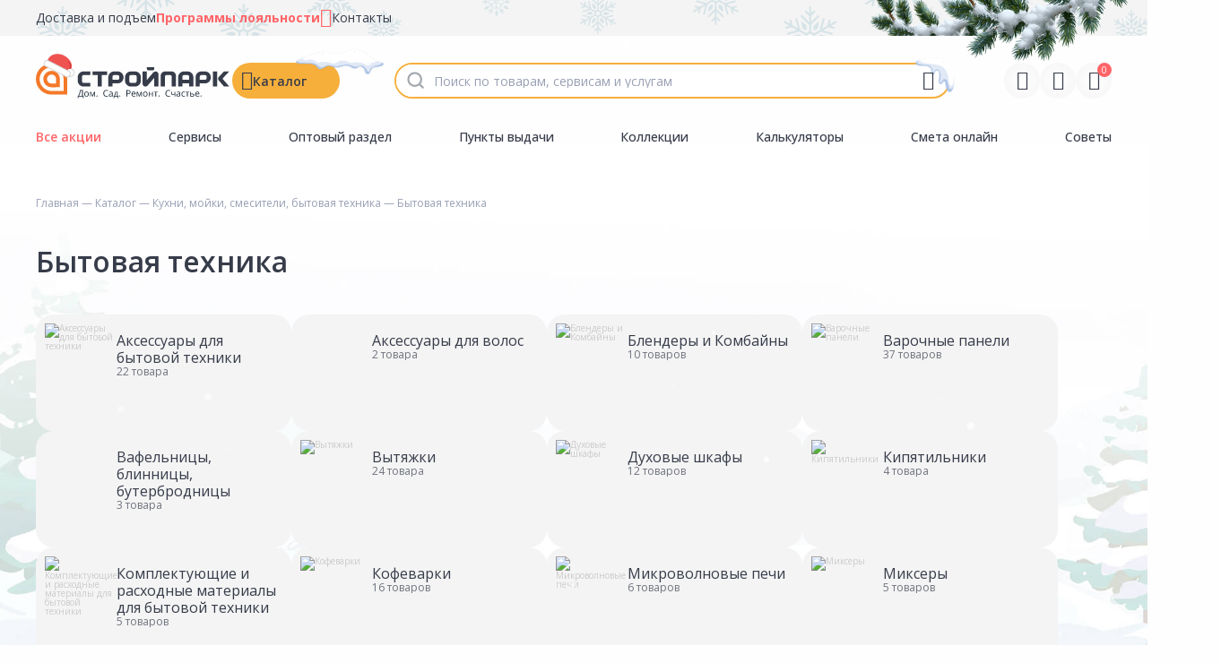

--- FILE ---
content_type: text/html; charset=utf-8
request_url: https://stroyparkdiy.ru/catalog/kuhni-moyki-smesiteli-byitovaya-tehnika/byitovaya-tehnika
body_size: 53886
content:
<!doctype html>
<html lang="ru" manifest="/sites/all/libraries/stroypark-media/icons/manifest.appcache">
<head itemscope="" itemtype="https://schema.org/WPHeader">
   <link rel="manifest" href="/sites/all/libraries/stroypark-media/icons/site.webmanifest">
    <meta http-equiv="Content-Type" content="text/html; charset=utf-8" />
<meta http-equiv="x-dns-prefetch-control" content="on" />
<link rel="dns-prefetch" href="//cdn.stroyparkdiy.ru" />
<!--[if IE 9]>
<link rel="prefetch" href="//cdn.stroyparkdiy.ru" />
<![endif]-->
<meta name="description" content="Купить бытовую технику для дома, кухни в Томске по доступной цене. Интернет-магазин Стройпарк. +7 (3822) 90-00-17. Доставка по РФ." />
<link rel="shortcut icon" href="https://stroyparkdiy.ru/sites/default/files/favicon_2.ico" type="image/vnd.microsoft.icon" />
        <script>
        dataLayer = window.dataLayer || [];
    </script>
        <!--<meta name="author" content="Fhtagn studio (https://fhtagn.studio/)" />-->
    <title>Бытовая техника для дома, кухни купить в Томске | Стройпарк</title>
    <meta name="viewport" id="viewport" content="user-scalable=no, initial-scale=1, maximum-scale=1, minimum-scale=1, width=device-width, height=device-height" />

    <link rel="preconnect" href="https://cdn.diginetica.net/">
    <link rel="preconnect" href="https://tracking.diginetica.net/">
    <link rel="preconnect" href="https://tracking-app.diginetica.net/">
    <!---AnyQuery -->
    <link rel="preconnect" href="https://cdn.diginetica.net/">
    <script type='text/javascript'>
        var digiScript = document.createElement('script');
        digiScript.src = '//cdn.diginetica.net/2014/client.js';
        digiScript.defer = true;
        digiScript.async = true;
        document.head.appendChild(digiScript);
    </script>
    <!-- /AnyQuery-->
    
    <meta name="HandheldFriendly" content="true">

    <!-- FAVICONS -->
    <meta name="theme-color" content="#ffffff">
    <link rel="icon" type="image/png" href="/sites/all/libraries/stroypark-media/icons/favicon-96x96.png" sizes="96x96" />
    <link rel="icon" type="image/svg+xml" href="/sites/all/libraries/stroypark-media/icons/favicon.svg" />
    <link rel="shortcut icon" href="/sites/all/libraries/stroypark-media/icons/favicon.ico" />
    <link rel="apple-touch-icon" sizes="180x180" href="/sites/all/libraries/stroypark-media/icons/apple-touch-icon.png" />
    <meta name="apple-mobile-web-app-title" content="Стройпарк" />

    <!-- OG tags -->
    <meta property="og:site_name" content="Стройпарк | Дом. Сад. Ремонт. Счастье."/>
    <meta property="og:title" content="Стройпарк | Дом. Сад. Ремонт. Счастье."/>
    <meta property="og:site_name" content="Стройпарк | Дом. Сад. Ремонт. Счастье." />
    <meta property="og:description" content="Стройпарк | Дом. Сад. Ремонт. Счастье."/>
    <meta property="og:type" content="website"/>
    <meta property="og:locale" content="RU">
    <meta property="og:image" content="/sites/all/libraries/stroypark-media/og/og-poster.png"/>
    <meta property="og:image:secure_url" content="https://stroyparkdiy.ru"/>
    <meta property="og:image:type" content="image/jpeg"/>
    <meta property="og:image:width" content="400"/>
    <meta property="og:image:height" content="300"/>
    <meta property="og:image:alt" content="Стройпарк | Дом. Сад. Ремонт. Счастье.">
    <meta property="og:url" content="https://stroyparkdiy.ru"/>
    <meta name="twitter:title" content="Стройпарк | Дом. Сад. Ремонт. Счастье."/>
    <meta name="twitter:site_name" content="https://stroyparkdiy.ru"/>
    <meta name="twitter:description" content="Стройпарк | Дом. Сад. Ремонт. Счастье."/>
    <meta name="twitter:image" content="/sites/all/libraries/stroypark-media/og/og-poster.png"/>
    <meta name="twitter:image:alt" content="Стройпарк | Дом. Сад. Ремонт. Счастье." />
    <meta name="twitter:url" content="https://stroyparkdiy.ru"/>
    <meta name="twitter:card" content="Стройпарк | Дом. Сад. Ремонт. Счастье."/>
    <meta name="twitter:creator" content="Fhtagn! studio" />
    <meta name="author" content="ООО Строй Парк-Р" />
    <meta name="copyright" content="ООО Строй Парк-Р">
    <meta name="developer" content="Fhtagn! Studio"/>
    <meta name="application-name" content="Стройпарк | Дом. Сад. Ремонт. Счастье." lang="ru" />
    <link rel="image_src" href="/sites/all/libraries/stroypark-media/og/og-poster.png"/>
    <link rel="author" content="https://stroyparkdiy.ru" />
    <link rel="developer" href="https://fhtagn.studio"/>


    <link type="text/css" rel="stylesheet" href="https://cdn.stroyparkdiy.ru/sites/default/files/cdn/css/https/css_MoeghzaO0Rk9Wzw-2er8s9lT-3zk8obepw2dzbeLpxs.css" media="all" />
<link type="text/css" rel="stylesheet" href="https://cdn.stroyparkdiy.ru/sites/default/files/cdn/css/https/css_r8-SHe8h-cAfziTUizvF7qzHKNqvW-jI_FiGvOoeI68.css" media="all" />
<link type="text/css" rel="stylesheet" href="https://cdn.stroyparkdiy.ru/sites/default/files/cdn/css/https/css_izijXzOrxDgJhNziZPuHUQNO1ihrAM_nfszzi7N42Wo.css" media="all" />
<link type="text/css" rel="stylesheet" href="https://cdn.stroyparkdiy.ru/sites/default/files/cdn/css/https/css_lhZ2r95cVv6XPZeCq2neqJ2WkJfOx4FGwB5NFslhk94_ckeditor.css.css" media="all" />
<link type="text/css" rel="stylesheet" href="https://cdn.stroyparkdiy.ru/sites/default/files/cdn/css/https/css_dKm0nP3vGqNWk51VXvhTwjl_XtKXxJ9siA05mpvw98I.css" media="all" />
<link type="text/css" rel="stylesheet" href="https://cdn.stroyparkdiy.ru/sites/default/files/cdn/css/https/css_eMQ1sm4hffW6CKqx4Ap0rOaDERryjzp1MFrpxpVYaIo.css" media="all" />
    <script type="text/javascript" src="https://cdn.stroyparkdiy.ru/sites/all/modules/jquery_update/replace/jquery/1.12/jquery.min.js?v=1.12.4"></script>
<script type="text/javascript" src="https://cdn.stroyparkdiy.ru/misc/jquery-extend-3.4.0.js?v=1.12.4"></script>
<script type="text/javascript" src="https://cdn.stroyparkdiy.ru/misc/jquery-html-prefilter-3.5.0-backport.js?v=1.12.4"></script>
<script type="text/javascript" src="https://cdn.stroyparkdiy.ru/misc/jquery.once.js?v=1.2"></script>
<script type="text/javascript" src="https://cdn.stroyparkdiy.ru/misc/drupal.js?t7v3xv"></script>
<script type="text/javascript" src="https://cdn.stroyparkdiy.ru/sites/all/modules/jquery_update/js/jquery_browser.js?v=0.0.1"></script>
<script type="text/javascript" src="https://cdn.stroyparkdiy.ru/sites/all/modules/jquery_update/replace/ui/ui/minified/jquery.ui.core.min.js?v=1.10.2"></script>
<script type="text/javascript" src="https://cdn.stroyparkdiy.ru/sites/all/modules/jquery_update/replace/ui/external/jquery.cookie.js?v=67fb34f6a866c40d0570"></script>
<script type="text/javascript" src="https://cdn.stroyparkdiy.ru/sites/all/modules/jquery_update/replace/jquery.form/4/jquery.form.min.js?v=4.2.1"></script>
<script type="text/javascript" src="https://cdn.stroyparkdiy.ru/sites/all/modules/jquery_update/replace/ui/ui/minified/jquery.ui.datepicker.min.js?v=1.10.2"></script>
<script type="text/javascript" src="https://cdn.stroyparkdiy.ru/modules/locale/locale.datepicker.js?v=1.10.2"></script>
<script type="text/javascript" src="https://cdn.stroyparkdiy.ru/misc/ajax.js?v=7.79"></script>
<script type="text/javascript" src="https://cdn.stroyparkdiy.ru/sites/all/modules/jquery_update/js/jquery_update.js?v=0.0.1"></script>
<script type="text/javascript" src="https://cdn.stroyparkdiy.ru/sites/default/files/languages/ru_Xc0ppY99FLfs1T_t28NDUi3j8zsqvHuOyS1666KmhSg.js?t7v3xv"></script>
<script type="text/javascript" src="https://cdn.stroyparkdiy.ru/sites/all/modules/fhtagn/fsearch/fsearch_anyquery/fsearch_anyquery/js/fsearch_anyquery.js?t7v3xv"></script>
<script type="text/javascript" src="https://cdn.stroyparkdiy.ru/sites/all/modules/fhtagn/fsearch/fsearch_voice_enter/js/voice-enter.js?t7v3xv"></script>
<script type="text/javascript" src="https://cdn.stroyparkdiy.ru/sites/all/modules/fhtagn/fcart/fcart2/js/fcart2_pages.js?t7v3xv"></script>
<script type="text/javascript" src="https://cdn.stroyparkdiy.ru/sites/all/modules/fhtagn/fbalance2/fbalance2/js/fbalance-teaser-availability.js?t7v3xv"></script>
<script type="text/javascript" src="https://cdn.stroyparkdiy.ru/sites/all/modules/fhtagn/fcart/fcart2/js/fcart2.js?t7v3xv"></script>
<script type="text/javascript" src="https://cdn.stroyparkdiy.ru/misc/progress.js?v=7.79"></script>
<script type="text/javascript" src="https://cdn.stroyparkdiy.ru/sites/all/libraries/fpopup/js/fpopup.js?t7v3xv"></script>
<script type="text/javascript" src="https://cdn.stroyparkdiy.ru/sites/all/modules/fhtagn/fsearch/fsearch_history/js/fsearch_history.js?t7v3xv"></script>
<script type="text/javascript" src="https://cdn.stroyparkdiy.ru/sites/all/modules/fhtagn/fcabinet/fsocial_auth/js/vk_widget.js?t7v3xv"></script>
<script type="text/javascript" src="https://cdn.stroyparkdiy.ru/sites/all/modules/fhtagn/fstories/fstories/js/fstories.js?t7v3xv"></script>
<script type="text/javascript" src="https://cdn.stroyparkdiy.ru/sites/all/modules/fhtagn/fgood/fgood_color_group/js/fgood_color_group.js?t7v3xv"></script>
<script type="text/javascript" src="https://cdn.stroyparkdiy.ru/sites/all/modules/fhtagn/fgood/fgood_wizart/fgood_wizart/js/fgood_wizart.js?t7v3xv"></script>
<script type="text/javascript" src="https://cdn.stroyparkdiy.ru/sites/all/modules/fhtagn/fanalytics/fmetrika_analytics/js/fma.js?t7v3xv"></script>
<script type="text/javascript" src="https://cdn.stroyparkdiy.ru/sites/all/modules/fhtagn/fviewed/fviewed_ajax/js/fviewed_ajax.js?t7v3xv"></script>
<script type="text/javascript" src="https://cdn.stroyparkdiy.ru/sites/all/modules/fhtagn/fpages/fcatalog/js/fcatalog_load_more.js?t7v3xv"></script>
<script type="text/javascript">
<!--//--><![CDATA[//><!--
   !function(t, e, n, c){if(!t[n]){var r, o, c;function s(t){r[t]=function(){o.push([t].concat(Array.prototype.slice.call(arguments, 0)))}}t[n]={}, (r=t[n]).v="1.0", r.q=[], o=r.q, r.init=function(t, e){r.initArgs=arguments}, r.start=function(){for(i=0;i<c.length;i++)s(c[i])}, r.start(), a=document.createElement("script"), m=document.getElementsByTagName("script")[0], a.async=1, a.src=e, a.type="module", m.parentNode.insertBefore(a, m)}}(window, "https://get.aplaut.io/f/v2/67868d6080c491001640d360/app.js?v=2", "aplaut", ["createWidget","setUser","on","emit","setParams","setConsumer","setAuthParams","manageOrder","clearFormData",]);
//--><!]]>
</script>
<script type="text/javascript" src="https://cdn.stroyparkdiy.ru/sites/all/themes/stroyparkdiy/plugins/jquery.rating/jquery.rating.js?t7v3xv"></script>
<script type="text/javascript" src="https://cdn.stroyparkdiy.ru/sites/all/themes/stroyparkdiy/plugins/editable-select/jquery-editable-select.min.js?t7v3xv"></script>
<script type="text/javascript" src="https://cdn.stroyparkdiy.ru/sites/all/themes/stroyparkdiy/plugins/jquery.countdown-2.2.0/jquery.countdown.min.js?t7v3xv"></script>
<script type="text/javascript" src="https://cdn.stroyparkdiy.ru/sites/all/themes/stroyparkdiy/js/core.js?t7v3xv"></script>
<script type="text/javascript" src="https://cdn.stroyparkdiy.ru/sites/all/themes/stroyparkdiy/js/core.swiper.js?t7v3xv"></script>
<script type="text/javascript" src="https://cdn.stroyparkdiy.ru/sites/all/themes/stroyparkdiy/js/core.helper.js?t7v3xv"></script>
<script type="text/javascript" src="https://cdn.stroyparkdiy.ru/sites/all/themes/stroyparkdiy/js/capsule.js?t7v3xv"></script>
<script type="text/javascript" src="https://cdn.stroyparkdiy.ru/sites/all/themes/stroyparkdiy/plugins/lazy-load-xt/dist/jquery.lazyloadxt.js?t7v3xv"></script>
<script type="text/javascript" src="https://cdn.stroyparkdiy.ru/sites/all/themes/stroyparkdiy/plugins/lazy-load-xt/dist/jquery.lazyloadxt.extra.js?t7v3xv"></script>
<script type="text/javascript" src="https://cdn.stroyparkdiy.ru/sites/all/themes/stroyparkdiy/assets/js/device.js?t7v3xv"></script>
<script type="text/javascript" src="https://cdn.stroyparkdiy.ru/sites/all/themes/stroyparkdiy/assets/plugins/swiperjs/swiper-bundle.min.js?t7v3xv"></script>
<script type="text/javascript" src="https://cdn.stroyparkdiy.ru/sites/all/themes/stroyparkdiy/assets/plugins/fancybox/fancybox.umd.js?t7v3xv"></script>
<script type="text/javascript" src="https://cdn.stroyparkdiy.ru/sites/all/themes/stroyparkdiy/assets/plugins/jquery.mask.min.js?t7v3xv"></script>
<script type="text/javascript" src="https://cdn.stroyparkdiy.ru/sites/all/themes/stroyparkdiy/assets/plugins/jquery.ui.touch-punch.min.js?t7v3xv"></script>
<script type="text/javascript" src="https://cdn.stroyparkdiy.ru/sites/all/themes/stroyparkdiy/assets/js/core.js?t7v3xv"></script>
<script type="text/javascript" src="https://cdn.stroyparkdiy.ru/sites/all/themes/stroyparkdiy/assets/js/core.jquery.js?t7v3xv"></script>
<script type="text/javascript" src="https://cdn.stroyparkdiy.ru/sites/all/themes/stroyparkdiy/assets/js/core.catalog.js?t7v3xv"></script>
<script type="text/javascript" src="https://cdn.stroyparkdiy.ru/sites/all/themes/stroyparkdiy/assets/js/core.product.js?t7v3xv"></script>
<script type="text/javascript" src="https://cdn.stroyparkdiy.ru/sites/all/themes/stroyparkdiy/assets/js/core.swiper.js?t7v3xv"></script>
<script type="text/javascript">
<!--//--><![CDATA[//><!--
jQuery.extend(Drupal.settings, {"basePath":"\/","pathPrefix":"","ajaxPageState":{"theme":"stroyparkdiy","theme_token":"0oH0KfKcAJDRQ7O1_3OKvkUliPmzeTcAm6PnKMfKGuY","jquery_version":"1.12","jquery_version_token":"1nJY7R53mebuU4LhwwOTU8AaReXdECpl1aMAbEF8tXY","js":{"sites\/all\/themes\/stroypark\/plugins\/particles.js-master\/particles.min.js":1,"sites\/all\/themes\/stroyparkdiy\/plugins\/particles.js-master\/particles.config.js":1,"sites\/all\/themes\/stroyparkdiy\/js\/roulette.js":1,"sites\/all\/modules\/jquery_update\/replace\/jquery\/1.12\/jquery.min.js":1,"misc\/jquery-extend-3.4.0.js":1,"misc\/jquery-html-prefilter-3.5.0-backport.js":1,"misc\/jquery.once.js":1,"misc\/drupal.js":1,"sites\/all\/modules\/jquery_update\/js\/jquery_browser.js":1,"sites\/all\/modules\/jquery_update\/replace\/ui\/ui\/minified\/jquery.ui.core.min.js":1,"sites\/all\/modules\/jquery_update\/replace\/ui\/external\/jquery.cookie.js":1,"sites\/all\/modules\/jquery_update\/replace\/jquery.form\/4\/jquery.form.min.js":1,"sites\/all\/modules\/jquery_update\/replace\/ui\/ui\/minified\/jquery.ui.datepicker.min.js":1,"modules\/locale\/locale.datepicker.js":1,"misc\/ajax.js":1,"sites\/all\/modules\/jquery_update\/js\/jquery_update.js":1,"public:\/\/languages\/ru_Xc0ppY99FLfs1T_t28NDUi3j8zsqvHuOyS1666KmhSg.js":1,"sites\/all\/modules\/fhtagn\/fsearch\/fsearch_anyquery\/fsearch_anyquery\/js\/fsearch_anyquery.js":1,"sites\/all\/modules\/fhtagn\/fsearch\/fsearch_voice_enter\/js\/voice-enter.js":1,"sites\/all\/modules\/fhtagn\/fcart\/fcart2\/js\/fcart2_pages.js":1,"sites\/all\/modules\/fhtagn\/fbalance2\/fbalance2\/js\/fbalance-teaser-availability.js":1,"sites\/all\/modules\/fhtagn\/fcart\/fcart2\/js\/fcart2.js":1,"misc\/progress.js":1,"sites\/all\/libraries\/fpopup\/js\/fpopup.js":1,"sites\/all\/modules\/fhtagn\/fsearch\/fsearch_history\/js\/fsearch_history.js":1,"sites\/all\/modules\/fhtagn\/fcabinet\/fsocial_auth\/js\/vk_widget.js":1,"sites\/all\/modules\/fhtagn\/fstories\/fstories\/js\/fstories.js":1,"sites\/all\/modules\/fhtagn\/fgood\/fgood_color_group\/js\/fgood_color_group.js":1,"sites\/all\/modules\/fhtagn\/fgood\/fgood_wizart\/fgood_wizart\/js\/fgood_wizart.js":1,"sites\/all\/modules\/fhtagn\/fanalytics\/fmetrika_analytics\/js\/fma.js":1,"sites\/all\/modules\/fhtagn\/fviewed\/fviewed_ajax\/js\/fviewed_ajax.js":1,"sites\/all\/modules\/fhtagn\/fpages\/fcatalog\/js\/fcatalog_load_more.js":1,"0":1,"sites\/all\/themes\/stroyparkdiy\/plugins\/jquery.rating\/jquery.rating.js":1,"sites\/all\/themes\/stroyparkdiy\/plugins\/editable-select\/jquery-editable-select.min.js":1,"sites\/all\/themes\/stroyparkdiy\/plugins\/jquery.countdown-2.2.0\/jquery.countdown.min.js":1,"sites\/all\/themes\/stroyparkdiy\/js\/core.js":1,"sites\/all\/themes\/stroyparkdiy\/js\/core.swiper.js":1,"sites\/all\/themes\/stroyparkdiy\/js\/core.helper.js":1,"sites\/all\/themes\/stroyparkdiy\/js\/capsule.js":1,"sites\/all\/themes\/stroyparkdiy\/plugins\/lazy-load-xt\/dist\/jquery.lazyloadxt.js":1,"sites\/all\/themes\/stroyparkdiy\/plugins\/lazy-load-xt\/dist\/jquery.lazyloadxt.extra.js":1,"sites\/all\/themes\/stroyparkdiy\/assets\/js\/device.js":1,"sites\/all\/themes\/stroyparkdiy\/assets\/plugins\/swiperjs\/swiper-bundle.min.js":1,"sites\/all\/themes\/stroyparkdiy\/assets\/plugins\/fancybox\/fancybox.umd.js":1,"sites\/all\/themes\/stroyparkdiy\/assets\/plugins\/jquery.mask.min.js":1,"sites\/all\/themes\/stroyparkdiy\/assets\/plugins\/jquery.ui.touch-punch.min.js":1,"sites\/all\/themes\/stroyparkdiy\/assets\/js\/core.js":1,"sites\/all\/themes\/stroyparkdiy\/assets\/js\/core.jquery.js":1,"sites\/all\/themes\/stroyparkdiy\/assets\/js\/core.catalog.js":1,"sites\/all\/themes\/stroyparkdiy\/assets\/js\/core.product.js":1,"sites\/all\/themes\/stroyparkdiy\/assets\/js\/core.swiper.js":1},"css":{"modules\/system\/system.base.css":1,"modules\/system\/system.menus.css":1,"modules\/system\/system.messages.css":1,"modules\/system\/system.theme.css":1,"misc\/ui\/jquery.ui.core.css":1,"misc\/ui\/jquery.ui.theme.css":1,"misc\/ui\/jquery.ui.datepicker.css":1,"sites\/all\/modules\/simplenews\/simplenews.css":1,"modules\/comment\/comment.css":1,"modules\/field\/theme\/field.css":1,"modules\/node\/node.css":1,"modules\/user\/user.css":1,"sites\/all\/modules\/ckeditor\/css\/ckeditor.css":1,"sites\/all\/modules\/ctools\/css\/ctools.css":1,"modules\/taxonomy\/taxonomy.css":1,"sites\/all\/modules\/fhtagn\/fsearch\/fsearch_voice_enter\/css\/av-recorder.css":1,"sites\/all\/libraries\/fpopup\/css\/fpopup.css":1,"sites\/all\/modules\/fhtagn\/fgood\/fgood_wizart\/fgood_wizart\/css\/fgood_wizart.css":1,"sites\/all\/themes\/stroyparkdiy\/plugins\/jquery.rating\/jquery.rating.css":1,"sites\/all\/themes\/stroyparkdiy\/plugins\/editable-select\/jquery-editable-select.min.css":1,"sites\/all\/themes\/stroyparkdiy\/assets\/plugins\/swiperjs\/swiper-bundle.min.css":1,"sites\/all\/themes\/stroyparkdiy\/assets\/plugins\/fancybox\/fancybox.css":1,"sites\/all\/themes\/stroyparkdiy\/assets\/css\/karma.css":1}},"urlIsAjaxTrusted":{"\/catalog\/kuhni-moyki-smesiteli-byitovaya-tehnika\/byitovaya-tehnika":true},"fsearch_history":{"show_history_count":4},"jquery":{"ui":{"datepicker":{"isRTL":false,"firstDay":0}}}});
//--><!]]>
</script>
    
    <link href="https://fonts.googleapis.com/css?family=Open+Sans:300,400,400i,700,700i&amp;subset=cyrillic-ext" rel="stylesheet">

    <meta name="yandex-verification" content="875cf0afb8749f52" />
    <meta name='yandex-verification' content="ab6590d6fe45e0fb" />
    
    <!-- Carrot quest BEGIN -->
    <script type="text/javascript">
        !function(){function t(t,e){return function(){window.carrotquestasync.push(t,arguments)}}if("undefined"==typeof carrotquest){var e=document.createElement("script");e.type="text/javascript",e.async=!0,e.src="//cdn.carrotquest.io/api.min.js",document.getElementsByTagName("head")[0].appendChild(e),window.carrotquest={},window.carrotquestasync=[],carrotquest.settings={};for(var n=["connect","track","identify","auth","oth","onReady","addCallback","removeCallback","trackMessageInteraction"],a=0;a<n.length;a++)carrotquest[n[a]]=t(n[a])}}(),carrotquest.connect("25049-6908b2322a909e78e532a89fdc");
    </script>
    <!-- Carrot quest END -->
    <!-- Yandex.Metrika counter -->
    <script type='text/javascript'>
        (function (m, e, t, r, i, k, a) { m[i] = m[i] || function () { (m[i].a = m[i].a || []).push(arguments)};
            m[i].l = 1 * new Date();k = e.createElement(t), a = e.getElementsByTagName(t)[0], k.async = 1, k.src = r, a.parentNode.insertBefore(k, a)})
        (window, document, 'script', 'https://mc.yandex.ru/metrika/tag.js', 'ym');

        ym(24755540, 'init', {
            clickmap: true,
            trackLinks: true,
            accurateTrackBounce: true,
            webvisor: true,
            ecommerce: 'dataLayer'
        });
    </script>
    <!-- /Yandex.Metrika counter -->


    <!-- SCHEMA ORG -->
    <script type="application/ld+json">
        {
            "@context": "https://schema.org",
            "@type": "WebSite",
            "name": "Стройпарк",
            "url": "https://stroyparkdiy.ru",
            "creator": {
                "@type": "Organization",
                "name": "Fhtagn Studio!",
                "url": "https://fhtagn.studio/"
            },
            "address":  {
                "@type": "PostalAddress",
                "addressCountry": "RU",
                "addressLocality": "г. Томск, Россия"
            },
            "contactPoint" : [
                { "@type" : "ContactPoint",
                    "name": "Стройпарк на Пушкина",
                    "telephone" : "+7 (3822) 90-62-73",
                    "contactType" : "Магазин",
                    "addressLocality": "Томск, Россия",
                    "postalCode": "634006",
                    "streetAddress": "ул. Пушкина, 59/1"
                } , {
                    "@type" : "ContactPoint",
                    "name": "Стройпарк на Вершинина",
                    "telephone" : "+7 (3822) 90-00-17",
                    "contactType" : "Магазин",
                    "addressLocality": "Томск, Россия",
                    "postalCode": "634045",
                    "streetAddress": "ул. Вершинина, 76/2"
                } , {
                    "@type" : "ContactPoint",
                    "name": "Распределительный центр (Склад №6)",
                    "telephone" : "+7 (3822) 90-00-17",
                    "contactType" : "Распределительный центр",
                    "addressLocality": "пос. Предтеченск, Россия",
                    "postalCode": "634507",
                    "streetAddress": "ул. Мелиоративная, 12"
                }]
        }
    </script>

    <!-- PRELOAD FONTS -->
    <link rel="preconnect" href="https://fonts.googleapis.com">
    <link rel="preconnect" href="https://fonts.gstatic.com" crossorigin>
    <link href="https://fonts.googleapis.com/css2?family=Open+Sans:ital,wght@0,300..800;1,300..800&display=swap" rel="stylesheet">
</head>


<body class="html not-front not-logged-in no-sidebars page-catalog page-catalog- page-catalog-1809 page-catalog-level-2">
    <!-- Yandex.Metrika counter -->
    <noscript>
        <div><img src='https://mc.yandex.ru/watch/24755540' style='position:absolute; left:-9999px;' alt=''/></div>
    </noscript>
    <!-- /Yandex.Metrika counter -->

        
<div class="s-site" id="app">

    <div class="s-snow-item"></div><div class="s-snow-item"></div><div class="s-snow-item"></div><div class="s-snow-item"></div><div class="s-snow-item"></div><div class="s-snow-item"></div><div class="s-snow-item"></div><div class="s-snow-item"></div><div class="s-snow-item"></div><div class="s-snow-item"></div><div class="s-snow-item"></div><div class="s-snow-item"></div><div class="s-snow-item"></div><div class="s-snow-item"></div><div class="s-snow-item"></div><div class="s-snow-item"></div><div class="s-snow-item"></div><div class="s-snow-item"></div><div class="s-snow-item"></div><div class="s-snow-item"></div><div class="s-snow-item"></div><div class="s-snow-item"></div><div class="s-snow-item"></div><div class="s-snow-item"></div><div class="s-snow-item"></div><div class="s-snow-item"></div><div class="s-snow-item"></div><div class="s-snow-item"></div><div class="s-snow-item"></div><div class="s-snow-item"></div>
    <header class="s-header js-header ">
        <div class="s-header__top">
            <div class="s-layout">
                <div class="s-header__container">
                    <ul>
                        <li><a href="/services/slujba-dostavki">Доставка и подъем</a></li>
                        <li>
                            <a href="/loyalty-programs" class="s-text-red">
                                <strong>Программы лояльности</strong>
                            </a>
                            <span class="s-icon s-text-red" data-icon="card"></span>
                        </li>
                        <li><a href="/contacts">Контакты</a></li>
                    </ul>
                </div><!--/s-header__container-->
            </div><!--/s-layout-->
        </div><!--/s-header__top-->
        <div class="s-header__main">
            <div class="s-layout">
                <div class="s-header__container">
                    <div class="s-header__general">
                        <a href="/" class="s-header__logo">
                            <div class="s-header__logo__image">
                                <img src="/sites/all/themes/stroyparkdiy/assets/img/logo.svg" alt="Стройпарк" width="219" height="40"/>
                            </div>
                        </a>
                                                    
<div class="s-header__catalog js-catalog">
    <button class="s-header__catalog-trigger s-button js-catalog-trigger" data-icon="catalog">Каталог</button>
    <div class="s-header__catalog-dropdown s-dropdown has-header">
        <header class="s-dropdown__header">
            <div class="s-dropdown__title">
                Каталог
            </div>
            <div class="s-dropdown__wrapper">
                <button class="s-button js-catalog-back-trigger is-disabled" data-icon="back">Назад</button>
                <button class="s-dropdown__close js-catalog-trigger" data-icon="close"></button>
            </div>
        </header><!--/s-dropdown__header-->
        <div class="s-dropdown__content">
            <div class="s-header__catalog-dropdown-menu js-catalog-menu">

                                    <div class="s-nest-item  has-nesting js-has-nesting">
                        <img width="24" height="24" style="background-color: #303942" src="https://cdn.stroyparkdiy.ru/sites/default/files/styles/thumbnail/public/icon-category-bilding.png?itok=NFyZoS6E" alt="Строительные материалы"/>
                        <a href="/catalog/stroitelnyie-materialyi">Строительные материалы</a>
                        <!--- start: nest --->
                                                    <div data-pcid="1365" class="s-subnest-list js-nest-item">
                                                                <div data-cid="19643" class="s-subnest-item has-children">
                                    <a href="/catalog/stroitelnyie-materialyi/krovlya">
                                    <span>
                                                                                Кровля                                                                                                                        <small>183</small>
                                                                            </span>
                                    </a>
                                                                        <div class="s-subsubnest-list">
                                                                                <div class="s-subsubnest-item">
                                            <a href="/catalog/stroitelnyie-materialyi/krovlya/ventilyatsiya-dlya-krovli">
                                            <span>
                                            Вентиляция для кровли                                                                                                <small>21</small>
                                                                                            </span>
                                            </a>
                                        </div>
                                                                                <div class="s-subsubnest-item">
                                            <a href="/catalog/stroitelnyie-materialyi/krovlya/volnistyiy-list-ondulin">
                                            <span>
                                            Волнистый лист (ондулин)                                                                                                <small>43</small>
                                                                                            </span>
                                            </a>
                                        </div>
                                                                                <div class="s-subsubnest-item">
                                            <a href="/catalog/stroitelnyie-materialyi/krovlya/krovelnyie-mastiki">
                                            <span>
                                            Кровельные мастики                                                                                                <small>3</small>
                                                                                            </span>
                                            </a>
                                        </div>
                                                                                <div class="s-subsubnest-item">
                                            <a href="/catalog/stroitelnyie-materialyi/krovlya/krovelnyie-ograjdeniya-snegozaderjateli">
                                            <span>
                                            Кровельные ограждения, снегозадержатели                                                                                                <small>28</small>
                                                                                            </span>
                                            </a>
                                        </div>
                                                                                <div class="s-subsubnest-item">
                                            <a href="/catalog/stroitelnyie-materialyi/krovlya/metallocherepitsa">
                                            <span>
                                            Металлочерепица                                                                                                <small>21</small>
                                                                                            </span>
                                            </a>
                                        </div>
                                                                                <div class="s-subsubnest-item">
                                            <a href="/catalog/stroitelnyie-materialyi/krovlya/myagkaya-cherepitsa">
                                            <span>
                                            Мягкая черепица                                                                                                <small>38</small>
                                                                                            </span>
                                            </a>
                                        </div>
                                                                                <div class="s-subsubnest-item">
                                            <a href="/catalog/stroitelnyie-materialyi/krovlya/profnastil">
                                            <span>
                                            Профнастил                                                                                                <small>28</small>
                                                                                            </span>
                                            </a>
                                        </div>
                                                                                <div class="s-subsubnest-item">
                                            <a href="/catalog/stroitelnyie-materialyi/krovlya/rulonnaya-krovlya">
                                            <span>
                                            Рулонная кровля                                                                                                <small>1</small>
                                                                                            </span>
                                            </a>
                                        </div>
                                                                            </div>
                                                                    </div>
                                                                <div data-cid="1427" class="s-subnest-item has-children">
                                    <a href="/catalog/stroitelnyie-materialyi/stroitelnyie-suhie-smesi-i-klei">
                                    <span>
                                                                                Строительные сухие смеси и клеи                                                                                                                        <small>357</small>
                                                                            </span>
                                    </a>
                                                                        <div class="s-subsubnest-list">
                                                                                <div class="s-subsubnest-item">
                                            <a href="/catalog/stroitelnyie-materialyi/stroitelnyie-suhie-smesi-i-klei/zatirki">
                                            <span>
                                            Затирки                                                                                                <small>168</small>
                                                                                            </span>
                                            </a>
                                        </div>
                                                                                <div class="s-subsubnest-item">
                                            <a href="/catalog/stroitelnyie-materialyi/stroitelnyie-suhie-smesi-i-klei/klei">
                                            <span>
                                            Клеи                                                                                                <small>54</small>
                                                                                            </span>
                                            </a>
                                        </div>
                                                                                <div class="s-subsubnest-item">
                                            <a href="/catalog/stroitelnyie-materialyi/stroitelnyie-suhie-smesi-i-klei/rovniteli-dlya-pola">
                                            <span>
                                            Ровнители для пола                                                                                                <small>18</small>
                                                                                            </span>
                                            </a>
                                        </div>
                                                                                <div class="s-subsubnest-item">
                                            <a href="/catalog/stroitelnyie-materialyi/stroitelnyie-suhie-smesi-i-klei/spetsialnyie-smesi">
                                            <span>
                                            Специальные смеси                                                                                                <small>42</small>
                                                                                            </span>
                                            </a>
                                        </div>
                                                                                <div class="s-subsubnest-item">
                                            <a href="/catalog/stroitelnyie-materialyi/stroitelnyie-suhie-smesi-i-klei/shpaklevki">
                                            <span>
                                            Шпаклевки                                                                                                <small>44</small>
                                                                                            </span>
                                            </a>
                                        </div>
                                                                                <div class="s-subsubnest-item">
                                            <a href="/catalog/stroitelnyie-materialyi/stroitelnyie-suhie-smesi-i-klei/shtukaturki">
                                            <span>
                                            Штукатурки                                                                                                <small>31</small>
                                                                                            </span>
                                            </a>
                                        </div>
                                                                            </div>
                                                                    </div>
                                                                <div data-cid="1434" class="s-subnest-item has-children">
                                    <a href="/catalog/stroitelnyie-materialyi/stroitelstvo-iz-gkl">
                                    <span>
                                                                                Строительство из ГКЛ                                                                                                                        <small>66</small>
                                                                            </span>
                                    </a>
                                                                        <div class="s-subsubnest-list">
                                                                                <div class="s-subsubnest-item">
                                            <a href="/catalog/stroitelnyie-materialyi/stroitelstvo-iz-gkl/gipsokarton">
                                            <span>
                                            Гипсокартон                                                                                                <small>15</small>
                                                                                            </span>
                                            </a>
                                        </div>
                                                                                <div class="s-subsubnest-item">
                                            <a href="/catalog/stroitelnyie-materialyi/stroitelstvo-iz-gkl/komplektuyuschie-dlya-gipsokartona">
                                            <span>
                                            Комплектующие для гипсокартона                                                                                                <small>18</small>
                                                                                            </span>
                                            </a>
                                        </div>
                                                                                <div class="s-subsubnest-item">
                                            <a href="/catalog/stroitelnyie-materialyi/stroitelstvo-iz-gkl/profil-dlya-gipsokartona">
                                            <span>
                                            Профиль для гипсокартона                                                                                                <small>33</small>
                                                                                            </span>
                                            </a>
                                        </div>
                                                                            </div>
                                                                    </div>
                                                                <div data-cid="1393" class="s-subnest-item has-children">
                                    <a href="/catalog/stroitelnyie-materialyi/materialyi-dlya-kladki">
                                    <span>
                                                                                Материалы для кладки                                                                                                                        <small>13</small>
                                                                            </span>
                                    </a>
                                                                        <div class="s-subsubnest-list">
                                                                                <div class="s-subsubnest-item">
                                            <a href="/catalog/stroitelnyie-materialyi/materialyi-dlya-kladki/kirpich">
                                            <span>
                                            Кирпич                                                                                                <small>11</small>
                                                                                            </span>
                                            </a>
                                        </div>
                                                                                <div class="s-subsubnest-item">
                                            <a href="/catalog/stroitelnyie-materialyi/materialyi-dlya-kladki/pazogrebnevyie-bloki-i-plityi">
                                            <span>
                                            Пазогребневые блоки и плиты                                                                                                <small>2</small>
                                                                                            </span>
                                            </a>
                                        </div>
                                                                            </div>
                                                                    </div>
                                                                <div data-cid="1404" class="s-subnest-item ">
                                    <a href="/catalog/stroitelnyie-materialyi/metallicheskaya-armatura">
                                    <span>
                                                                                Металлическая арматура                                                                                                                        <small>130</small>
                                                                            </span>
                                    </a>
                                                                    </div>
                                                                <div data-cid="9430" class="s-subnest-item has-children">
                                    <a href="/catalog/stroitelnyie-materialyi/stolyarnyie-izdeliya">
                                    <span>
                                                                                Столярные изделия                                                                                                                        <small>248</small>
                                                                            </span>
                                    </a>
                                                                        <div class="s-subsubnest-list">
                                                                                <div class="s-subsubnest-item">
                                            <a href="/catalog/stroitelnyie-materialyi/stolyarnyie-izdeliya/vagonka--blok-haus">
                                            <span>
                                            Вагонка,  блок-хаус                                                                                                <small>9</small>
                                                                                            </span>
                                            </a>
                                        </div>
                                                                                <div class="s-subsubnest-item">
                                            <a href="/catalog/stroitelnyie-materialyi/stolyarnyie-izdeliya/dveri-jalyuziynyie">
                                            <span>
                                            Двери жалюзийные                                                                                                <small>7</small>
                                                                                            </span>
                                            </a>
                                        </div>
                                                                                <div class="s-subsubnest-item">
                                            <a href="/catalog/stroitelnyie-materialyi/stolyarnyie-izdeliya/doska-dlya-pola-i-komplektuyuschie">
                                            <span>
                                            Доска для пола и комплектующие                                                                                                <small>10</small>
                                                                                            </span>
                                            </a>
                                        </div>
                                                                                <div class="s-subsubnest-item">
                                            <a href="/catalog/stroitelnyie-materialyi/stolyarnyie-izdeliya/doska-obreznaya">
                                            <span>
                                            Доска обрезная                                                                                                <small>5</small>
                                                                                            </span>
                                            </a>
                                        </div>
                                                                                <div class="s-subsubnest-item">
                                            <a href="/catalog/stroitelnyie-materialyi/stolyarnyie-izdeliya/komplektuyuschie-dlya-vagonki">
                                            <span>
                                            Комплектующие для вагонки                                                                                                <small>11</small>
                                                                                            </span>
                                            </a>
                                        </div>
                                                                                <div class="s-subsubnest-item">
                                            <a href="/catalog/stroitelnyie-materialyi/stolyarnyie-izdeliya/lestnichnyie-gruppyi">
                                            <span>
                                            Лестничные группы                                                                                                <small>50</small>
                                                                                            </span>
                                            </a>
                                        </div>
                                                                                <div class="s-subsubnest-item">
                                            <a href="/catalog/stroitelnyie-materialyi/stolyarnyie-izdeliya/pogonajnyie-izdeliya">
                                            <span>
                                            Погонажные изделия                                                                                                <small>156</small>
                                                                                            </span>
                                            </a>
                                        </div>
                                                                            </div>
                                                                    </div>
                                                                <div data-cid="1382" class="s-subnest-item has-children">
                                    <a href="/catalog/stroitelnyie-materialyi/listovyie-materialyi">
                                    <span>
                                                                                Листовые материалы                                                                                                                        <small>105</small>
                                                                            </span>
                                    </a>
                                                                        <div class="s-subsubnest-list">
                                                                                <div class="s-subsubnest-item">
                                            <a href="/catalog/stroitelnyie-materialyi/listovyie-materialyi/osb">
                                            <span>
                                            OSB                                                                                                <small>7</small>
                                                                                            </span>
                                            </a>
                                        </div>
                                                                                <div class="s-subsubnest-item">
                                            <a href="/catalog/stroitelnyie-materialyi/listovyie-materialyi/dvp">
                                            <span>
                                            ДВП                                                                                                <small>9</small>
                                                                                            </span>
                                            </a>
                                        </div>
                                                                                <div class="s-subsubnest-item">
                                            <a href="/catalog/stroitelnyie-materialyi/listovyie-materialyi/dsp">
                                            <span>
                                            ДСП                                                                                                <small>13</small>
                                                                                            </span>
                                            </a>
                                        </div>
                                                                                <div class="s-subsubnest-item">
                                            <a href="/catalog/stroitelnyie-materialyi/listovyie-materialyi/ldsp">
                                            <span>
                                            ЛДСП                                                                                                <small>30</small>
                                                                                            </span>
                                            </a>
                                        </div>
                                                                                <div class="s-subsubnest-item">
                                            <a href="/catalog/stroitelnyie-materialyi/listovyie-materialyi/metallicheskie-listyi">
                                            <span>
                                            Металлические листы                                                                                                <small>10</small>
                                                                                            </span>
                                            </a>
                                        </div>
                                                                                <div class="s-subsubnest-item">
                                            <a href="/catalog/stroitelnyie-materialyi/listovyie-materialyi/plastik">
                                            <span>
                                            Пластик                                                                                                <small>22</small>
                                                                                            </span>
                                            </a>
                                        </div>
                                                                                <div class="s-subsubnest-item">
                                            <a href="/catalog/stroitelnyie-materialyi/listovyie-materialyi/fanera">
                                            <span>
                                            Фанера                                                                                                <small>14</small>
                                                                                            </span>
                                            </a>
                                        </div>
                                                                            </div>
                                                                    </div>
                                                                <div data-cid="1386" class="s-subnest-item has-children">
                                    <a href="/catalog/stroitelnyie-materialyi/materialyi-dlya-izolyatsii">
                                    <span>
                                                                                Материалы для изоляции                                                                                                                        <small>287</small>
                                                                            </span>
                                    </a>
                                                                        <div class="s-subsubnest-list">
                                                                                <div class="s-subsubnest-item">
                                            <a href="/catalog/stroitelnyie-materialyi/materialyi-dlya-izolyatsii/gidroizolyatsionnyie-materialyi">
                                            <span>
                                            Гидроизоляционные материалы                                                                                                <small>33</small>
                                                                                            </span>
                                            </a>
                                        </div>
                                                                                <div class="s-subsubnest-item">
                                            <a href="/catalog/stroitelnyie-materialyi/materialyi-dlya-izolyatsii/lenta-izolyatsionnaya-i-soedinitelnaya">
                                            <span>
                                            Лента изоляционная и соединительная                                                                                                <small>12</small>
                                                                                            </span>
                                            </a>
                                        </div>
                                                                                <div class="s-subsubnest-item">
                                            <a href="/catalog/stroitelnyie-materialyi/materialyi-dlya-izolyatsii/mineralnaya-teploizolyatsiya">
                                            <span>
                                            Минеральная теплоизоляция                                                                                                <small>51</small>
                                                                                            </span>
                                            </a>
                                        </div>
                                                                                <div class="s-subsubnest-item">
                                            <a href="/catalog/stroitelnyie-materialyi/materialyi-dlya-izolyatsii/penoplast">
                                            <span>
                                            Пенопласт                                                                                                <small>3</small>
                                                                                            </span>
                                            </a>
                                        </div>
                                                                                <div class="s-subsubnest-item">
                                            <a href="/catalog/stroitelnyie-materialyi/materialyi-dlya-izolyatsii/penopolistirol">
                                            <span>
                                            Пенополистирол                                                                                                <small>15</small>
                                                                                            </span>
                                            </a>
                                        </div>
                                                                                <div class="s-subsubnest-item">
                                            <a href="/catalog/stroitelnyie-materialyi/materialyi-dlya-izolyatsii/plenki-i-utepliteli">
                                            <span>
                                            Плёнки и утеплители                                                                                                <small>97</small>
                                                                                            </span>
                                            </a>
                                        </div>
                                                                                <div class="s-subsubnest-item">
                                            <a href="/catalog/stroitelnyie-materialyi/materialyi-dlya-izolyatsii/porolon-i-voylok">
                                            <span>
                                            Поролон и войлок                                                                                                <small>5</small>
                                                                                            </span>
                                            </a>
                                        </div>
                                                                                <div class="s-subsubnest-item">
                                            <a href="/catalog/stroitelnyie-materialyi/materialyi-dlya-izolyatsii/rulonnyie-i-bitumnyie-krovelnyie-materialyi">
                                            <span>
                                            Рулонные и битумные кровельные материалы                                                                                                <small>39</small>
                                                                                            </span>
                                            </a>
                                        </div>
                                                                                <div class="s-subsubnest-item">
                                            <a href="/catalog/stroitelnyie-materialyi/materialyi-dlya-izolyatsii/uplotniteli">
                                            <span>
                                            Уплотнители                                                                                                <small>32</small>
                                                                                            </span>
                                            </a>
                                        </div>
                                                                            </div>
                                                                    </div>
                                                                <div data-cid="1399" class="s-subnest-item has-children">
                                    <a href="/catalog/stroitelnyie-materialyi/materialyi-dlya-trotuara-i-ograjdenie-ulichnaya-kanalizatsiya">
                                    <span>
                                                                                Материалы для тротуара и ограждение, уличная канализация                                                                                                                        <small>138</small>
                                                                            </span>
                                    </a>
                                                                        <div class="s-subsubnest-list">
                                                                                <div class="s-subsubnest-item">
                                            <a href="/catalog/stroitelnyie-materialyi/materialyi-dlya-trotuara-i-ograjdenie-ulichnaya-kanalizatsiya/bordyuryi-trotuarnyie-i-vodostoki">
                                            <span>
                                            Бордюры тротуарные и водостоки                                                                                                <small>6</small>
                                                                                            </span>
                                            </a>
                                        </div>
                                                                                <div class="s-subsubnest-item">
                                            <a href="/catalog/stroitelnyie-materialyi/materialyi-dlya-trotuara-i-ograjdenie-ulichnaya-kanalizatsiya/vodostoki-i-drenaj">
                                            <span>
                                            Водостоки и дренаж                                                                                                <small>34</small>
                                                                                            </span>
                                            </a>
                                        </div>
                                                                                <div class="s-subsubnest-item">
                                            <a href="/catalog/stroitelnyie-materialyi/materialyi-dlya-trotuara-i-ograjdenie-ulichnaya-kanalizatsiya/koltsa-i-kolodtsyi">
                                            <span>
                                            Кольца и колодцы                                                                                                <small>12</small>
                                                                                            </span>
                                            </a>
                                        </div>
                                                                                <div class="s-subsubnest-item">
                                            <a href="/catalog/stroitelnyie-materialyi/materialyi-dlya-trotuara-i-ograjdenie-ulichnaya-kanalizatsiya/plitka-trotuarnaya-i-formyi">
                                            <span>
                                            Плитка тротуарная и формы                                                                                                <small>35</small>
                                                                                            </span>
                                            </a>
                                        </div>
                                                                                <div class="s-subsubnest-item">
                                            <a href="/catalog/stroitelnyie-materialyi/materialyi-dlya-trotuara-i-ograjdenie-ulichnaya-kanalizatsiya/reshetki-vodopriemnyie">
                                            <span>
                                            Решетки водоприемные                                                                                                <small>5</small>
                                                                                            </span>
                                            </a>
                                        </div>
                                                                                <div class="s-subsubnest-item">
                                            <a href="/catalog/stroitelnyie-materialyi/materialyi-dlya-trotuara-i-ograjdenie-ulichnaya-kanalizatsiya/trubyi-kanalizatsionnyie">
                                            <span>
                                            Трубы канализационные                                                                                                <small>46</small>
                                                                                            </span>
                                            </a>
                                        </div>
                                                                            </div>
                                                                    </div>
                                                                <div data-cid="1403" class="s-subnest-item has-children">
                                    <a href="/catalog/stroitelnyie-materialyi/materialyi-dlya-fasadov">
                                    <span>
                                                                                Материалы для фасадов                                                                                                                        <small>485</small>
                                                                            </span>
                                    </a>
                                                                        <div class="s-subsubnest-list">
                                                                                <div class="s-subsubnest-item">
                                            <a href="/catalog/stroitelnyie-materialyi/materialyi-dlya-fasadov/kovannyie-izdeliya">
                                            <span>
                                            Кованные изделия                                                                                                <small>58</small>
                                                                                            </span>
                                            </a>
                                        </div>
                                                                                <div class="s-subsubnest-item">
                                            <a href="/catalog/stroitelnyie-materialyi/materialyi-dlya-fasadov/listovaya-krovlya">
                                            <span>
                                            Листовая кровля                                                                                                <small>6</small>
                                                                                            </span>
                                            </a>
                                        </div>
                                                                                <div class="s-subsubnest-item">
                                            <a href="/catalog/stroitelnyie-materialyi/materialyi-dlya-fasadov/sayding">
                                            <span>
                                            Сайдинг                                                                                                <small>300</small>
                                                                                            </span>
                                            </a>
                                        </div>
                                                                                <div class="s-subsubnest-item">
                                            <a href="/catalog/stroitelnyie-materialyi/materialyi-dlya-fasadov/sistema-vodootvoda">
                                            <span>
                                            Система водоотвода                                                                                                <small>121</small>
                                                                                            </span>
                                            </a>
                                        </div>
                                                                            </div>
                                                                    </div>
                                                            </div>
                                                <!--- end: nest --->
                    </div>
                                    <div class="s-nest-item  has-nesting js-has-nesting">
                        <img width="24" height="24" style="background-color: #303942" src="https://cdn.stroyparkdiy.ru/sites/default/files/styles/thumbnail/public/icon-category-doors.png?itok=OmZYvWio" alt="Двери, окна, замки"/>
                        <a href="/catalog/dveri-okna-zamki">Двери, окна, замки</a>
                        <!--- start: nest --->
                                                    <div data-pcid="1126" class="s-subnest-list js-nest-item">
                                                                <div data-cid="1128" class="s-subnest-item ">
                                    <a href="/catalog/dveri-okna-zamki/dveri-mejkomnatnyie">
                                    <span>
                                                                                Двери межкомнатные                                                                                                                        <small>1405</small>
                                                                            </span>
                                    </a>
                                                                    </div>
                                                                <div data-cid="1129" class="s-subnest-item ">
                                    <a href="/catalog/dveri-okna-zamki/dveri-stalnyie">
                                    <span>
                                                                                Двери стальные                                                                                                                        <small>224</small>
                                                                            </span>
                                    </a>
                                                                    </div>
                                                                <div data-cid="11537" class="s-subnest-item ">
                                    <a href="/catalog/dveri-okna-zamki/dvernyie-korobki-nalichniki-i-doboryi">
                                    <span>
                                                                                Дверные коробки, наличники и доборы                                                                                                                        <small>417</small>
                                                                            </span>
                                    </a>
                                                                    </div>
                                                                <div data-cid="11535" class="s-subnest-item ">
                                    <a href="/catalog/dveri-okna-zamki/dvernyie-dovodchiki">
                                    <span>
                                                                                Дверные доводчики                                                                                                                        <small>20</small>
                                                                            </span>
                                    </a>
                                                                    </div>
                                                                <div data-cid="11531" class="s-subnest-item ">
                                    <a href="/catalog/dveri-okna-zamki/ruchki-dvernyie">
                                    <span>
                                                                                Ручки дверные                                                                                                                        <small>342</small>
                                                                            </span>
                                    </a>
                                                                    </div>
                                                                <div data-cid="11536" class="s-subnest-item ">
                                    <a href="/catalog/dveri-okna-zamki/stoporyi-dvernyie">
                                    <span>
                                                                                Стопоры дверные                                                                                                                        <small>33</small>
                                                                            </span>
                                    </a>
                                                                    </div>
                                                                <div data-cid="11532" class="s-subnest-item ">
                                    <a href="/catalog/dveri-okna-zamki/petli">
                                    <span>
                                                                                Петли                                                                                                                        <small>129</small>
                                                                            </span>
                                    </a>
                                                                    </div>
                                                                <div data-cid="11534" class="s-subnest-item ">
                                    <a href="/catalog/dveri-okna-zamki/aksessuaryi-dlya-dverey">
                                    <span>
                                                                                Аксессуары для дверей                                                                                                                        <small>37</small>
                                                                            </span>
                                    </a>
                                                                    </div>
                                                                <div data-cid="9428" class="s-subnest-item has-children">
                                    <a href="/catalog/dveri-okna-zamki/okonnaya-gruppa">
                                    <span>
                                                                                Оконная группа                                                                                                                        <small>142</small>
                                                                            </span>
                                    </a>
                                                                        <div class="s-subsubnest-list">
                                                                                <div class="s-subsubnest-item">
                                            <a href="/catalog/dveri-okna-zamki/okonnaya-gruppa/montaj-okon">
                                            <span>
                                            Монтаж окон                                                                                                <small>20</small>
                                                                                            </span>
                                            </a>
                                        </div>
                                                                                <div class="s-subsubnest-item">
                                            <a href="/catalog/dveri-okna-zamki/okonnaya-gruppa/moskitnyie-setki-i-plenki-dlya-okon">
                                            <span>
                                            Москитные сетки и плёнки для окон                                                                                                <small>11</small>
                                                                                            </span>
                                            </a>
                                        </div>
                                                                                <div class="s-subsubnest-item">
                                            <a href="/catalog/dveri-okna-zamki/okonnaya-gruppa/okonnaya-furnitura">
                                            <span>
                                            Оконная фурнитура                                                                                                <small>40</small>
                                                                                            </span>
                                            </a>
                                        </div>
                                                                                <div class="s-subsubnest-item">
                                            <a href="/catalog/dveri-okna-zamki/okonnaya-gruppa/otkosyi">
                                            <span>
                                            Откосы                                                                                                <small>7</small>
                                                                                            </span>
                                            </a>
                                        </div>
                                                                                <div class="s-subsubnest-item">
                                            <a href="/catalog/dveri-okna-zamki/okonnaya-gruppa/otlivyi">
                                            <span>
                                            Отливы                                                                                                <small>11</small>
                                                                                            </span>
                                            </a>
                                        </div>
                                                                                <div class="s-subsubnest-item">
                                            <a href="/catalog/dveri-okna-zamki/okonnaya-gruppa/plastikovyie-okna">
                                            <span>
                                            Пластиковые окна                                                                                                <small>8</small>
                                                                                            </span>
                                            </a>
                                        </div>
                                                                                <div class="s-subsubnest-item">
                                            <a href="/catalog/dveri-okna-zamki/okonnaya-gruppa/podokonniki">
                                            <span>
                                            Подоконники                                                                                                <small>23</small>
                                                                                            </span>
                                            </a>
                                        </div>
                                                                                <div class="s-subsubnest-item">
                                            <a href="/catalog/dveri-okna-zamki/okonnaya-gruppa/uplotniteli">
                                            <span>
                                            Уплотнители                                                                                                <small>22</small>
                                                                                            </span>
                                            </a>
                                        </div>
                                                                            </div>
                                                                    </div>
                                                                <div data-cid="11530" class="s-subnest-item ">
                                    <a href="/catalog/dveri-okna-zamki/zamki-i-komplektuyuschie">
                                    <span>
                                                                                Замки и комплектующие                                                                                                                        <small>455</small>
                                                                            </span>
                                    </a>
                                                                    </div>
                                                                <div data-cid="14152" class="s-subnest-item ">
                                    <a href="/catalog/dveri-okna-zamki/kryuchki-shpingaletyi-i-zadvijki">
                                    <span>
                                                                                Крючки, шпингалеты и задвижки                                                                                                                        <small>86</small>
                                                                            </span>
                                    </a>
                                                                    </div>
                                                                <div data-cid="14131" class="s-subnest-item ">
                                    <a href="/catalog/dveri-okna-zamki/zagotovki-klyuchey-i-breloki">
                                    <span>
                                                                                Заготовки ключей и брелоки                                                                                                                        <small>370</small>
                                                                            </span>
                                    </a>
                                                                    </div>
                                                            </div>
                                                <!--- end: nest --->
                    </div>
                                    <div class="s-nest-item  has-nesting js-has-nesting">
                        <img width="24" height="24" style="background-color: #303942" src="https://cdn.stroyparkdiy.ru/sites/default/files/styles/thumbnail/public/icon-category-tools.png?itok=oPbk39Jh" alt="Инструменты и крепёж"/>
                        <a href="/catalog/instrumentyi-i-krepej">Инструменты и крепёж</a>
                        <!--- start: nest --->
                                                    <div data-pcid="1039" class="s-subnest-list js-nest-item">
                                                                <div data-cid="986" class="s-subnest-item has-children">
                                    <a href="/catalog/instrumentyi-i-krepej/krepej-i-skobyanyie-izdeliya">
                                    <span>
                                                                                Крепёж и скобяные изделия                                                                                                                        <small>2640</small>
                                                                            </span>
                                    </a>
                                                                        <div class="s-subsubnest-list">
                                                                                <div class="s-subsubnest-item">
                                            <a href="/catalog/instrumentyi-i-krepej/krepej-i-skobyanyie-izdeliya/ankera">
                                            <span>
                                            Анкера                                                                                                <small>80</small>
                                                                                            </span>
                                            </a>
                                        </div>
                                                                                <div class="s-subsubnest-item">
                                            <a href="/catalog/instrumentyi-i-krepej/krepej-i-skobyanyie-izdeliya/verevki-shnuryi">
                                            <span>
                                            Верёвки, шнуры                                                                                                <small>199</small>
                                                                                            </span>
                                            </a>
                                        </div>
                                                                                <div class="s-subsubnest-item">
                                            <a href="/catalog/instrumentyi-i-krepej/krepej-i-skobyanyie-izdeliya/gvozdi">
                                            <span>
                                            Гвозди                                                                                                <small>107</small>
                                                                                            </span>
                                            </a>
                                        </div>
                                                                                <div class="s-subsubnest-item">
                                            <a href="/catalog/instrumentyi-i-krepej/krepej-i-skobyanyie-izdeliya/dyubeli">
                                            <span>
                                            Дюбели                                                                                                <small>257</small>
                                                                                            </span>
                                            </a>
                                        </div>
                                                                                <div class="s-subsubnest-item">
                                            <a href="/catalog/instrumentyi-i-krepej/krepej-i-skobyanyie-izdeliya/zaklepki">
                                            <span>
                                            Заклёпки                                                                                                <small>54</small>
                                                                                            </span>
                                            </a>
                                        </div>
                                                                                <div class="s-subsubnest-item">
                                            <a href="/catalog/instrumentyi-i-krepej/krepej-i-skobyanyie-izdeliya/krepleniya-dlya-zerkal">
                                            <span>
                                            Крепления для зеркал                                                                                                <small>27</small>
                                                                                            </span>
                                            </a>
                                        </div>
                                                                                <div class="s-subsubnest-item">
                                            <a href="/catalog/instrumentyi-i-krepej/krepej-i-skobyanyie-izdeliya/metricheskiy-krepej-shaybyi">
                                            <span>
                                            Метрический крепеж, шайбы                                                                                                <small>422</small>
                                                                                            </span>
                                            </a>
                                        </div>
                                                                                <div class="s-subsubnest-item">
                                            <a href="/catalog/instrumentyi-i-krepej/krepej-i-skobyanyie-izdeliya/navesnyie-zamki-i-komplektuyuschie">
                                            <span>
                                            Навесные замки и комплектующие                                                                                                <small>86</small>
                                                                                            </span>
                                            </a>
                                        </div>
                                                                                <div class="s-subsubnest-item">
                                            <a href="/catalog/instrumentyi-i-krepej/krepej-i-skobyanyie-izdeliya/plastinyi-krepejnyie">
                                            <span>
                                            Пластины крепежные                                                                                                <small>41</small>
                                                                                            </span>
                                            </a>
                                        </div>
                                                                                <div class="s-subsubnest-item">
                                            <a href="/catalog/instrumentyi-i-krepej/krepej-i-skobyanyie-izdeliya/samorezyi">
                                            <span>
                                            Саморезы                                                                                                <small>513</small>
                                                                                            </span>
                                            </a>
                                        </div>
                                                                                <div class="s-subsubnest-item">
                                            <a href="/catalog/instrumentyi-i-krepej/krepej-i-skobyanyie-izdeliya/spetsialnyiy-krepej">
                                            <span>
                                            Специальный крепеж                                                                                                <small>83</small>
                                                                                            </span>
                                            </a>
                                        </div>
                                                                                <div class="s-subsubnest-item">
                                            <a href="/catalog/instrumentyi-i-krepej/krepej-i-skobyanyie-izdeliya/takelajnyiy-krepej">
                                            <span>
                                            Такелажный крепёж                                                                                                <small>111</small>
                                                                                            </span>
                                            </a>
                                        </div>
                                                                                <div class="s-subsubnest-item">
                                            <a href="/catalog/instrumentyi-i-krepej/krepej-i-skobyanyie-izdeliya/ugolki">
                                            <span>
                                            Уголки                                                                                                <small>106</small>
                                                                                            </span>
                                            </a>
                                        </div>
                                                                                <div class="s-subsubnest-item">
                                            <a href="/catalog/instrumentyi-i-krepej/krepej-i-skobyanyie-izdeliya/homutyi-skobyi">
                                            <span>
                                            Хомуты, скобы                                                                                                <small>141</small>
                                                                                            </span>
                                            </a>
                                        </div>
                                                                                <div class="s-subsubnest-item">
                                            <a href="/catalog/instrumentyi-i-krepej/krepej-i-skobyanyie-izdeliya/tsepi-i-trosyi">
                                            <span>
                                            Цепи и тросы                                                                                                <small>62</small>
                                                                                            </span>
                                            </a>
                                        </div>
                                                                                <div class="s-subsubnest-item">
                                            <a href="/catalog/instrumentyi-i-krepej/krepej-i-skobyanyie-izdeliya/shurupyi">
                                            <span>
                                            Шурупы                                                                                                <small>158</small>
                                                                                            </span>
                                            </a>
                                        </div>
                                                                                <div class="s-subsubnest-item">
                                            <a href="/catalog/instrumentyi-i-krepej/krepej-i-skobyanyie-izdeliya/shurupyi-krovelnyie">
                                            <span>
                                            Шурупы кровельные                                                                                                <small>193</small>
                                                                                            </span>
                                            </a>
                                        </div>
                                                                            </div>
                                                                    </div>
                                                                <div data-cid="1091" class="s-subnest-item has-children">
                                    <a href="/catalog/instrumentyi-i-krepej/elektroinstrument">
                                    <span>
                                                                                Электроинструмент                                                                                                                        <small>351</small>
                                                                            </span>
                                    </a>
                                                                        <div class="s-subsubnest-list">
                                                                                <div class="s-subsubnest-item">
                                            <a href="/catalog/instrumentyi-i-krepej/elektroinstrument/akkumulyatornyie-dreli-i-shurupovertyi">
                                            <span>
                                            Аккумуляторные дрели и шуруповерты                                                                                                <small>84</small>
                                                                                            </span>
                                            </a>
                                        </div>
                                                                                <div class="s-subsubnest-item">
                                            <a href="/catalog/instrumentyi-i-krepej/elektroinstrument/dreli">
                                            <span>
                                            Дрели                                                                                                <small>32</small>
                                                                                            </span>
                                            </a>
                                        </div>
                                                                                <div class="s-subsubnest-item">
                                            <a href="/catalog/instrumentyi-i-krepej/elektroinstrument/zaryadnyie-i-puskovyie-ustroystva">
                                            <span>
                                            Зарядные и пусковые устройства                                                                                                <small>10</small>
                                                                                            </span>
                                            </a>
                                        </div>
                                                                                <div class="s-subsubnest-item">
                                            <a href="/catalog/instrumentyi-i-krepej/elektroinstrument/lobziki">
                                            <span>
                                            Лобзики                                                                                                <small>17</small>
                                                                                            </span>
                                            </a>
                                        </div>
                                                                                <div class="s-subsubnest-item">
                                            <a href="/catalog/instrumentyi-i-krepej/elektroinstrument/mnogofunktsionalnyiy-instrument">
                                            <span>
                                            Многофункциональный инструмент                                                                                                <small>13</small>
                                                                                            </span>
                                            </a>
                                        </div>
                                                                                <div class="s-subsubnest-item">
                                            <a href="/catalog/instrumentyi-i-krepej/elektroinstrument/perforatoryi">
                                            <span>
                                            Перфораторы                                                                                                <small>34</small>
                                                                                            </span>
                                            </a>
                                        </div>
                                                                                <div class="s-subsubnest-item">
                                            <a href="/catalog/instrumentyi-i-krepej/elektroinstrument/pilyi-diskovyie-lentochnyie-sabelnyie">
                                            <span>
                                            Пилы дисковые, ленточные, сабельные                                                                                                <small>41</small>
                                                                                            </span>
                                            </a>
                                        </div>
                                                                                <div class="s-subsubnest-item">
                                            <a href="/catalog/instrumentyi-i-krepej/elektroinstrument/rubanki-i-reysmusyi">
                                            <span>
                                            Рубанки и рейсмусы                                                                                                <small>11</small>
                                                                                            </span>
                                            </a>
                                        </div>
                                                                                <div class="s-subsubnest-item">
                                            <a href="/catalog/instrumentyi-i-krepej/elektroinstrument/ugloshlifmashinyi-i-polirovalnyie-mashinyi">
                                            <span>
                                            Углошлифмашины и полировальные машины                                                                                                <small>65</small>
                                                                                            </span>
                                            </a>
                                        </div>
                                                                                <div class="s-subsubnest-item">
                                            <a href="/catalog/instrumentyi-i-krepej/elektroinstrument/shlifmashinyi-i-graveryi">
                                            <span>
                                            Шлифмашины и граверы                                                                                                <small>38</small>
                                                                                            </span>
                                            </a>
                                        </div>
                                                                            </div>
                                                                    </div>
                                                                <div data-cid="1065" class="s-subnest-item has-children">
                                    <a href="/catalog/instrumentyi-i-krepej/rashodnyie-materialyi-dlya-instrumenta">
                                    <span>
                                                                                Расходные материалы для инструмента                                                                                                                        <small>2100</small>
                                                                            </span>
                                    </a>
                                                                        <div class="s-subsubnest-list">
                                                                                <div class="s-subsubnest-item">
                                            <a href="/catalog/instrumentyi-i-krepej/rashodnyie-materialyi-dlya-instrumenta/bityi-nasadki">
                                            <span>
                                            Биты, насадки                                                                                                <small>176</small>
                                                                                            </span>
                                            </a>
                                        </div>
                                                                                <div class="s-subsubnest-item">
                                            <a href="/catalog/instrumentyi-i-krepej/rashodnyie-materialyi-dlya-instrumenta/buryi">
                                            <span>
                                            Буры                                                                                                <small>156</small>
                                                                                            </span>
                                            </a>
                                        </div>
                                                                                <div class="s-subsubnest-item">
                                            <a href="/catalog/instrumentyi-i-krepej/rashodnyie-materialyi-dlya-instrumenta/diski-krugi">
                                            <span>
                                            Диски, круги                                                                                                <small>202</small>
                                                                                            </span>
                                            </a>
                                        </div>
                                                                                <div class="s-subsubnest-item">
                                            <a href="/catalog/instrumentyi-i-krepej/rashodnyie-materialyi-dlya-instrumenta/zubila-shtrobniki">
                                            <span>
                                            Зубила, штробники                                                                                                <small>33</small>
                                                                                            </span>
                                            </a>
                                        </div>
                                                                                <div class="s-subsubnest-item">
                                            <a href="/catalog/instrumentyi-i-krepej/rashodnyie-materialyi-dlya-instrumenta/komplektuyuschie-dlya-dreli">
                                            <span>
                                            Комплектующие для дрели                                                                                                <small>16</small>
                                                                                            </span>
                                            </a>
                                        </div>
                                                                                <div class="s-subsubnest-item">
                                            <a href="/catalog/instrumentyi-i-krepej/rashodnyie-materialyi-dlya-instrumenta/kordschetki">
                                            <span>
                                            Кордщётки                                                                                                <small>48</small>
                                                                                            </span>
                                            </a>
                                        </div>
                                                                                <div class="s-subsubnest-item">
                                            <a href="/catalog/instrumentyi-i-krepej/rashodnyie-materialyi-dlya-instrumenta/koronki">
                                            <span>
                                            Коронки                                                                                                <small>120</small>
                                                                                            </span>
                                            </a>
                                        </div>
                                                                                <div class="s-subsubnest-item">
                                            <a href="/catalog/instrumentyi-i-krepej/rashodnyie-materialyi-dlya-instrumenta/krugi-polirovochnyie-i-shlifovalnyie">
                                            <span>
                                            Круги полировочные и шлифовальные                                                                                                <small>208</small>
                                                                                            </span>
                                            </a>
                                        </div>
                                                                                <div class="s-subsubnest-item">
                                            <a href="/catalog/instrumentyi-i-krepej/rashodnyie-materialyi-dlya-instrumenta/listyi-setki-shlifovalnyie">
                                            <span>
                                            Листы, сетки шлифовальные                                                                                                <small>138</small>
                                                                                            </span>
                                            </a>
                                        </div>
                                                                                <div class="s-subsubnest-item">
                                            <a href="/catalog/instrumentyi-i-krepej/rashodnyie-materialyi-dlya-instrumenta/masla-i-smazki-dlya-instrumenta">
                                            <span>
                                            Масла и смазки для инструмента                                                                                                <small>32</small>
                                                                                            </span>
                                            </a>
                                        </div>
                                                                                <div class="s-subsubnest-item">
                                            <a href="/catalog/instrumentyi-i-krepej/rashodnyie-materialyi-dlya-instrumenta/nasadki-dlya-mfi">
                                            <span>
                                            Насадки для МФИ                                                                                                <small>43</small>
                                                                                            </span>
                                            </a>
                                        </div>
                                                                                <div class="s-subsubnest-item">
                                            <a href="/catalog/instrumentyi-i-krepej/rashodnyie-materialyi-dlya-instrumenta/pilki-polotna-noji">
                                            <span>
                                            Пилки, полотна, ножи                                                                                                <small>106</small>
                                                                                            </span>
                                            </a>
                                        </div>
                                                                                <div class="s-subsubnest-item">
                                            <a href="/catalog/instrumentyi-i-krepej/rashodnyie-materialyi-dlya-instrumenta/rashodnyie-materialyi-dlya-benzopil">
                                            <span>
                                            Расходные материалы для бензопил                                                                                                <small>76</small>
                                                                                            </span>
                                            </a>
                                        </div>
                                                                                <div class="s-subsubnest-item">
                                            <a href="/catalog/instrumentyi-i-krepej/rashodnyie-materialyi-dlya-instrumenta/rashodnyie-materialyi-dlya-kompressorov">
                                            <span>
                                            Расходные материалы для компрессоров                                                                                                <small>41</small>
                                                                                            </span>
                                            </a>
                                        </div>
                                                                                <div class="s-subsubnest-item">
                                            <a href="/catalog/instrumentyi-i-krepej/rashodnyie-materialyi-dlya-instrumenta/rashodnyie-materialyi-dlya-minimoek">
                                            <span>
                                            Расходные материалы для минимоек                                                                                                <small>8</small>
                                                                                            </span>
                                            </a>
                                        </div>
                                                                                <div class="s-subsubnest-item">
                                            <a href="/catalog/instrumentyi-i-krepej/rashodnyie-materialyi-dlya-instrumenta/rashodnyie-materialyi-dlya-pyilesosov">
                                            <span>
                                            Расходные материалы для пылесосов                                                                                                <small>51</small>
                                                                                            </span>
                                            </a>
                                        </div>
                                                                                <div class="s-subsubnest-item">
                                            <a href="/catalog/instrumentyi-i-krepej/rashodnyie-materialyi-dlya-instrumenta/rashodnyie-materialyi-dlya-svarki">
                                            <span>
                                            Расходные материалы для сварки                                                                                                <small>84</small>
                                                                                            </span>
                                            </a>
                                        </div>
                                                                                <div class="s-subsubnest-item">
                                            <a href="/catalog/instrumentyi-i-krepej/rashodnyie-materialyi-dlya-instrumenta/rashodnyie-materialyi-dlya-steplerov">
                                            <span>
                                            Расходные материалы для степлеров                                                                                                <small>25</small>
                                                                                            </span>
                                            </a>
                                        </div>
                                                                                <div class="s-subsubnest-item">
                                            <a href="/catalog/instrumentyi-i-krepej/rashodnyie-materialyi-dlya-instrumenta/rashodnyie-materialyi-dlya-elektromotorov">
                                            <span>
                                            Расходные материалы для электромоторов                                                                                                <small>14</small>
                                                                                            </span>
                                            </a>
                                        </div>
                                                                                <div class="s-subsubnest-item">
                                            <a href="/catalog/instrumentyi-i-krepej/rashodnyie-materialyi-dlya-instrumenta/sverla">
                                            <span>
                                            Свёрла                                                                                                <small>355</small>
                                                                                            </span>
                                            </a>
                                        </div>
                                                                                <div class="s-subsubnest-item">
                                            <a href="/catalog/instrumentyi-i-krepej/rashodnyie-materialyi-dlya-instrumenta/frezyi">
                                            <span>
                                            Фрезы                                                                                                <small>106</small>
                                                                                            </span>
                                            </a>
                                        </div>
                                                                                <div class="s-subsubnest-item">
                                            <a href="/catalog/instrumentyi-i-krepej/rashodnyie-materialyi-dlya-instrumenta/sharoshki">
                                            <span>
                                            Шарошки                                                                                                <small>62</small>
                                                                                            </span>
                                            </a>
                                        </div>
                                                                            </div>
                                                                    </div>
                                                                <div data-cid="1102" class="s-subnest-item has-children">
                                    <a href="/catalog/instrumentyi-i-krepej/stolyarno-slesarnyiy-instrument">
                                    <span>
                                                                                Столярно-слесарный инструмент                                                                                                                        <small>1338</small>
                                                                            </span>
                                    </a>
                                                                        <div class="s-subsubnest-list">
                                                                                <div class="s-subsubnest-item">
                                            <a href="/catalog/instrumentyi-i-krepej/stolyarno-slesarnyiy-instrument/gvozdoderyi-lomyi">
                                            <span>
                                            Гвоздодёры, ломы                                                                                                <small>8</small>
                                                                                            </span>
                                            </a>
                                        </div>
                                                                                <div class="s-subsubnest-item">
                                            <a href="/catalog/instrumentyi-i-krepej/stolyarno-slesarnyiy-instrument/zaklepochniki">
                                            <span>
                                            Заклёпочники                                                                                                <small>17</small>
                                                                                            </span>
                                            </a>
                                        </div>
                                                                                <div class="s-subsubnest-item">
                                            <a href="/catalog/instrumentyi-i-krepej/stolyarno-slesarnyiy-instrument/zubila-kerneryi-shtrobniki">
                                            <span>
                                            Зубила, кернеры, штробники                                                                                                <small>24</small>
                                                                                            </span>
                                            </a>
                                        </div>
                                                                                <div class="s-subsubnest-item">
                                            <a href="/catalog/instrumentyi-i-krepej/stolyarno-slesarnyiy-instrument/klyuchi-razvodnyie">
                                            <span>
                                            Ключи разводные                                                                                                <small>19</small>
                                                                                            </span>
                                            </a>
                                        </div>
                                                                                <div class="s-subsubnest-item">
                                            <a href="/catalog/instrumentyi-i-krepej/stolyarno-slesarnyiy-instrument/klyuchi-rojkovyie-nakidnyie-kombinirovannyie">
                                            <span>
                                            Ключи рожковые, накидные, комбинированные                                                                                                <small>148</small>
                                                                                            </span>
                                            </a>
                                        </div>
                                                                                <div class="s-subsubnest-item">
                                            <a href="/catalog/instrumentyi-i-krepej/stolyarno-slesarnyiy-instrument/krepleniya-dlya-instrumentov">
                                            <span>
                                            Крепления для инструментов                                                                                                <small>69</small>
                                                                                            </span>
                                            </a>
                                        </div>
                                                                                <div class="s-subsubnest-item">
                                            <a href="/catalog/instrumentyi-i-krepej/stolyarno-slesarnyiy-instrument/naboryi-instrumentov">
                                            <span>
                                            Наборы инструментов                                                                                                <small>17</small>
                                                                                            </span>
                                            </a>
                                        </div>
                                                                                <div class="s-subsubnest-item">
                                            <a href="/catalog/instrumentyi-i-krepej/stolyarno-slesarnyiy-instrument/napilniki-nadfili-tochila">
                                            <span>
                                            Напильники, надфили, точила                                                                                                <small>29</small>
                                                                                            </span>
                                            </a>
                                        </div>
                                                                                <div class="s-subsubnest-item">
                                            <a href="/catalog/instrumentyi-i-krepej/stolyarno-slesarnyiy-instrument/noji-nojnitsyi-lezviya-steklorezyi">
                                            <span>
                                            Ножи, ножницы, лезвия, стеклорезы                                                                                                <small>74</small>
                                                                                            </span>
                                            </a>
                                        </div>
                                                                                <div class="s-subsubnest-item">
                                            <a href="/catalog/instrumentyi-i-krepej/stolyarno-slesarnyiy-instrument/nojovki-stuslo">
                                            <span>
                                            Ножовки, стусло                                                                                                <small>69</small>
                                                                                            </span>
                                            </a>
                                        </div>
                                                                                <div class="s-subsubnest-item">
                                            <a href="/catalog/instrumentyi-i-krepej/stolyarno-slesarnyiy-instrument/otvertki">
                                            <span>
                                            Отвёртки                                                                                                <small>145</small>
                                                                                            </span>
                                            </a>
                                        </div>
                                                                                <div class="s-subsubnest-item">
                                            <a href="/catalog/instrumentyi-i-krepej/stolyarno-slesarnyiy-instrument/rezbonareznoy-instrument">
                                            <span>
                                            Резьбонарезной инструмент                                                                                                <small>43</small>
                                                                                            </span>
                                            </a>
                                        </div>
                                                                                <div class="s-subsubnest-item">
                                            <a href="/catalog/instrumentyi-i-krepej/stolyarno-slesarnyiy-instrument/rubanki">
                                            <span>
                                            Рубанки                                                                                                <small>5</small>
                                                                                            </span>
                                            </a>
                                        </div>
                                                                                <div class="s-subsubnest-item">
                                            <a href="/catalog/instrumentyi-i-krepej/stolyarno-slesarnyiy-instrument/santehnicheskiy-instrument">
                                            <span>
                                            Сантехнический инструмент                                                                                                <small>62</small>
                                                                                            </span>
                                            </a>
                                        </div>
                                                                                <div class="s-subsubnest-item">
                                            <a href="/catalog/instrumentyi-i-krepej/stolyarno-slesarnyiy-instrument/skobozabivnoy-instrument">
                                            <span>
                                            Скобозабивной инструмент                                                                                                <small>12</small>
                                                                                            </span>
                                            </a>
                                        </div>
                                                                                <div class="s-subsubnest-item">
                                            <a href="/catalog/instrumentyi-i-krepej/stolyarno-slesarnyiy-instrument/stameski">
                                            <span>
                                            Стамески                                                                                                <small>29</small>
                                                                                            </span>
                                            </a>
                                        </div>
                                                                                <div class="s-subsubnest-item">
                                            <a href="/catalog/instrumentyi-i-krepej/stolyarno-slesarnyiy-instrument/stanki-i-komplektuyuschie">
                                            <span>
                                            Станки и комплектующие                                                                                                <small>31</small>
                                                                                            </span>
                                            </a>
                                        </div>
                                                                                <div class="s-subsubnest-item">
                                            <a href="/catalog/instrumentyi-i-krepej/stolyarno-slesarnyiy-instrument/tiski-strubtsinyi-zajimyi">
                                            <span>
                                            Тиски, струбцины, зажимы                                                                                                <small>70</small>
                                                                                            </span>
                                            </a>
                                        </div>
                                                                                <div class="s-subsubnest-item">
                                            <a href="/catalog/instrumentyi-i-krepej/stolyarno-slesarnyiy-instrument/treschotki-golovki">
                                            <span>
                                            Трещотки, головки                                                                                                <small>239</small>
                                                                                            </span>
                                            </a>
                                        </div>
                                                                                <div class="s-subsubnest-item">
                                            <a href="/catalog/instrumentyi-i-krepej/stolyarno-slesarnyiy-instrument/udarnyiy-instrument">
                                            <span>
                                            Ударный инструмент                                                                                                <small>67</small>
                                                                                            </span>
                                            </a>
                                        </div>
                                                                                <div class="s-subsubnest-item">
                                            <a href="/catalog/instrumentyi-i-krepej/stolyarno-slesarnyiy-instrument/sharnirno-gubtsevyiy-instrument">
                                            <span>
                                            Шарнирно-губцевый инструмент                                                                                                <small>94</small>
                                                                                            </span>
                                            </a>
                                        </div>
                                                                                <div class="s-subsubnest-item">
                                            <a href="/catalog/instrumentyi-i-krepej/stolyarno-slesarnyiy-instrument/schetki">
                                            <span>
                                            Щётки                                                                                                <small>20</small>
                                                                                            </span>
                                            </a>
                                        </div>
                                                                                <div class="s-subsubnest-item">
                                            <a href="/catalog/instrumentyi-i-krepej/stolyarno-slesarnyiy-instrument/yaschiki-organayzeryi-i-konteyneryi-dlya-instrumentov">
                                            <span>
                                            Ящики, органайзеры и контейнеры для инструментов                                                                                                <small>43</small>
                                                                                            </span>
                                            </a>
                                        </div>
                                                                            </div>
                                                                    </div>
                                                                <div data-cid="1040" class="s-subnest-item has-children">
                                    <a href="/catalog/instrumentyi-i-krepej/izmeritelno-razmetochnyiy-instrument">
                                    <span>
                                                                                Измерительно-разметочный инструмент                                                                                                                        <small>266</small>
                                                                            </span>
                                    </a>
                                                                        <div class="s-subsubnest-list">
                                                                                <div class="s-subsubnest-item">
                                            <a href="/catalog/instrumentyi-i-krepej/izmeritelno-razmetochnyiy-instrument/komplektuyuschie-dlya-izmeritelnyih-instrumentov">
                                            <span>
                                            Комплектующие для измерительных инструментов                                                                                                <small>14</small>
                                                                                            </span>
                                            </a>
                                        </div>
                                                                                <div class="s-subsubnest-item">
                                            <a href="/catalog/instrumentyi-i-krepej/izmeritelno-razmetochnyiy-instrument/lazernyie-izmeriteli">
                                            <span>
                                            Лазерные измерители                                                                                                <small>39</small>
                                                                                            </span>
                                            </a>
                                        </div>
                                                                                <div class="s-subsubnest-item">
                                            <a href="/catalog/instrumentyi-i-krepej/izmeritelno-razmetochnyiy-instrument/lineyki-ruletki">
                                            <span>
                                            Линейки, рулетки                                                                                                <small>70</small>
                                                                                            </span>
                                            </a>
                                        </div>
                                                                                <div class="s-subsubnest-item">
                                            <a href="/catalog/instrumentyi-i-krepej/izmeritelno-razmetochnyiy-instrument/metalloiskateli-iskateli-provodki">
                                            <span>
                                            Металлоискатели, искатели проводки                                                                                                <small>1</small>
                                                                                            </span>
                                            </a>
                                        </div>
                                                                                <div class="s-subsubnest-item">
                                            <a href="/catalog/instrumentyi-i-krepej/izmeritelno-razmetochnyiy-instrument/opticheskie-izmeriteli">
                                            <span>
                                            Оптические измерители                                                                                                <small>2</small>
                                                                                            </span>
                                            </a>
                                        </div>
                                                                                <div class="s-subsubnest-item">
                                            <a href="/catalog/instrumentyi-i-krepej/izmeritelno-razmetochnyiy-instrument/pirometryi">
                                            <span>
                                            Пирометры                                                                                                <small>2</small>
                                                                                            </span>
                                            </a>
                                        </div>
                                                                                <div class="s-subsubnest-item">
                                            <a href="/catalog/instrumentyi-i-krepej/izmeritelno-razmetochnyiy-instrument/razmetochnyiy-instrument">
                                            <span>
                                            Разметочный инструмент                                                                                                <small>54</small>
                                                                                            </span>
                                            </a>
                                        </div>
                                                                                <div class="s-subsubnest-item">
                                            <a href="/catalog/instrumentyi-i-krepej/izmeritelno-razmetochnyiy-instrument/urovni-i-ugolniki">
                                            <span>
                                            Уровни и угольники                                                                                                <small>83</small>
                                                                                            </span>
                                            </a>
                                        </div>
                                                                            </div>
                                                                    </div>
                                                                <div data-cid="1048" class="s-subnest-item has-children">
                                    <a href="/catalog/instrumentyi-i-krepej/otdelochnyiy-instrument">
                                    <span>
                                                                                Отделочный инструмент                                                                                                                        <small>657</small>
                                                                            </span>
                                    </a>
                                                                        <div class="s-subsubnest-list">
                                                                                <div class="s-subsubnest-item">
                                            <a href="/catalog/instrumentyi-i-krepej/otdelochnyiy-instrument/emkosti-dlya-krasok-i-rastvorov">
                                            <span>
                                            Ёмкости для красок и растворов                                                                                                <small>28</small>
                                                                                            </span>
                                            </a>
                                        </div>
                                                                                <div class="s-subsubnest-item">
                                            <a href="/catalog/instrumentyi-i-krepej/otdelochnyiy-instrument/valiki-roliki-malyarnyie">
                                            <span>
                                            Валики, ролики малярные                                                                                                <small>188</small>
                                                                                            </span>
                                            </a>
                                        </div>
                                                                                <div class="s-subsubnest-item">
                                            <a href="/catalog/instrumentyi-i-krepej/otdelochnyiy-instrument/gladilki-grebenki">
                                            <span>
                                            Гладилки, гребёнки                                                                                                <small>13</small>
                                                                                            </span>
                                            </a>
                                        </div>
                                                                                <div class="s-subsubnest-item">
                                            <a href="/catalog/instrumentyi-i-krepej/otdelochnyiy-instrument/kisti">
                                            <span>
                                            Кисти                                                                                                <small>185</small>
                                                                                            </span>
                                            </a>
                                        </div>
                                                                                <div class="s-subsubnest-item">
                                            <a href="/catalog/instrumentyi-i-krepej/otdelochnyiy-instrument/masterki-kelmyi">
                                            <span>
                                            Мастерки, кельмы                                                                                                <small>31</small>
                                                                                            </span>
                                            </a>
                                        </div>
                                                                                <div class="s-subsubnest-item">
                                            <a href="/catalog/instrumentyi-i-krepej/otdelochnyiy-instrument/mikseryi-stroitelnyie">
                                            <span>
                                            Миксеры строительные                                                                                                <small>20</small>
                                                                                            </span>
                                            </a>
                                        </div>
                                                                                <div class="s-subsubnest-item">
                                            <a href="/catalog/instrumentyi-i-krepej/otdelochnyiy-instrument/pistoletyi-dlya-germetika-i-montajnoy-penyi">
                                            <span>
                                            Пистолеты для герметика и монтажной пены                                                                                                <small>31</small>
                                                                                            </span>
                                            </a>
                                        </div>
                                                                                <div class="s-subsubnest-item">
                                            <a href="/catalog/instrumentyi-i-krepej/otdelochnyiy-instrument/plitkorezyi-i-zapchasti-k-nim">
                                            <span>
                                            Плиткорезы и запчасти к ним                                                                                                <small>34</small>
                                                                                            </span>
                                            </a>
                                        </div>
                                                                                <div class="s-subsubnest-item">
                                            <a href="/catalog/instrumentyi-i-krepej/otdelochnyiy-instrument/pravilo">
                                            <span>
                                            Правило                                                                                                <small>17</small>
                                                                                            </span>
                                            </a>
                                        </div>
                                                                                <div class="s-subsubnest-item">
                                            <a href="/catalog/instrumentyi-i-krepej/otdelochnyiy-instrument/steklorezyi">
                                            <span>
                                            Стеклорезы                                                                                                <small>2</small>
                                                                                            </span>
                                            </a>
                                        </div>
                                                                                <div class="s-subsubnest-item">
                                            <a href="/catalog/instrumentyi-i-krepej/otdelochnyiy-instrument/terki-shpateli">
                                            <span>
                                            Тёрки, шпатели                                                                                                <small>108</small>
                                                                                            </span>
                                            </a>
                                        </div>
                                                                            </div>
                                                                    </div>
                                                                <div data-cid="1045" class="s-subnest-item has-children">
                                    <a href="/catalog/instrumentyi-i-krepej/kompressoryi-pnevmoinstrument">
                                    <span>
                                                                                Компрессоры, пневмоинструмент                                                                                                                        <small>51</small>
                                                                            </span>
                                    </a>
                                                                        <div class="s-subsubnest-list">
                                                                                <div class="s-subsubnest-item">
                                            <a href="/catalog/instrumentyi-i-krepej/kompressoryi-pnevmoinstrument/gaykovertyi-pnevmaticheskie">
                                            <span>
                                            Гайковерты пневматические                                                                                                <small>2</small>
                                                                                            </span>
                                            </a>
                                        </div>
                                                                                <div class="s-subsubnest-item">
                                            <a href="/catalog/instrumentyi-i-krepej/kompressoryi-pnevmoinstrument/kompressoryi">
                                            <span>
                                            Компрессоры                                                                                                <small>9</small>
                                                                                            </span>
                                            </a>
                                        </div>
                                                                                <div class="s-subsubnest-item">
                                            <a href="/catalog/instrumentyi-i-krepej/kompressoryi-pnevmoinstrument/kraskopultyi-pnevmaticheskie">
                                            <span>
                                            Краскопульты пневматические                                                                                                <small>10</small>
                                                                                            </span>
                                            </a>
                                        </div>
                                                                                <div class="s-subsubnest-item">
                                            <a href="/catalog/instrumentyi-i-krepej/kompressoryi-pnevmoinstrument/nabor-pnevmoinstrumentov">
                                            <span>
                                            Набор пневмоинструментов                                                                                                <small>2</small>
                                                                                            </span>
                                            </a>
                                        </div>
                                                                                <div class="s-subsubnest-item">
                                            <a href="/catalog/instrumentyi-i-krepej/kompressoryi-pnevmoinstrument/pistolet-pnevmaticheskiy">
                                            <span>
                                            Пистолет пневматический                                                                                                <small>5</small>
                                                                                            </span>
                                            </a>
                                        </div>
                                                                                <div class="s-subsubnest-item">
                                            <a href="/catalog/instrumentyi-i-krepej/kompressoryi-pnevmoinstrument/stepleryi-i-neyleryi">
                                            <span>
                                            Степлеры и нейлеры                                                                                                <small>13</small>
                                                                                            </span>
                                            </a>
                                        </div>
                                                                                <div class="s-subsubnest-item">
                                            <a href="/catalog/instrumentyi-i-krepej/kompressoryi-pnevmoinstrument/shlangi">
                                            <span>
                                            Шланги                                                                                                <small>9</small>
                                                                                            </span>
                                            </a>
                                        </div>
                                                                                <div class="s-subsubnest-item">
                                            <a href="/catalog/instrumentyi-i-krepej/kompressoryi-pnevmoinstrument/shlifmashinyi">
                                            <span>
                                            Шлифмашины                                                                                                <small>1</small>
                                                                                            </span>
                                            </a>
                                        </div>
                                                                            </div>
                                                                    </div>
                                                                <div data-cid="1080" class="s-subnest-item has-children">
                                    <a href="/catalog/instrumentyi-i-krepej/svarochnoe-oborudovanie">
                                    <span>
                                                                                Сварочное оборудование                                                                                                                        <small>46</small>
                                                                            </span>
                                    </a>
                                                                        <div class="s-subsubnest-list">
                                                                                <div class="s-subsubnest-item">
                                            <a href="/catalog/instrumentyi-i-krepej/svarochnoe-oborudovanie/komplektuyuschie-dlya-svarochnyih-apparatov">
                                            <span>
                                            Комплектующие для сварочных аппаратов                                                                                                <small>17</small>
                                                                                            </span>
                                            </a>
                                        </div>
                                                                                <div class="s-subsubnest-item">
                                            <a href="/catalog/instrumentyi-i-krepej/svarochnoe-oborudovanie/payalniki-dlya-polipropilenovyih-trub">
                                            <span>
                                            Паяльники для полипропиленовых труб                                                                                                <small>7</small>
                                                                                            </span>
                                            </a>
                                        </div>
                                                                                <div class="s-subsubnest-item">
                                            <a href="/catalog/instrumentyi-i-krepej/svarochnoe-oborudovanie/svarochnyie-apparatyi">
                                            <span>
                                            Сварочные аппараты                                                                                                <small>22</small>
                                                                                            </span>
                                            </a>
                                        </div>
                                                                            </div>
                                                                    </div>
                                                                <div data-cid="1082" class="s-subnest-item has-children">
                                    <a href="/catalog/instrumentyi-i-krepej/spetsialnyiy-instrument-i-oborudovanie">
                                    <span>
                                                                                Специальный инструмент и оборудование                                                                                                                        <small>222</small>
                                                                            </span>
                                    </a>
                                                                        <div class="s-subsubnest-list">
                                                                                <div class="s-subsubnest-item">
                                            <a href="/catalog/instrumentyi-i-krepej/spetsialnyiy-instrument-i-oborudovanie/betonomeshalki">
                                            <span>
                                            Бетономешалки                                                                                                <small>10</small>
                                                                                            </span>
                                            </a>
                                        </div>
                                                                                <div class="s-subsubnest-item">
                                            <a href="/catalog/instrumentyi-i-krepej/spetsialnyiy-instrument-i-oborudovanie/vibroplityi">
                                            <span>
                                            Виброплиты                                                                                                <small>1</small>
                                                                                            </span>
                                            </a>
                                        </div>
                                                                                <div class="s-subsubnest-item">
                                            <a href="/catalog/instrumentyi-i-krepej/spetsialnyiy-instrument-i-oborudovanie/gazovyie-rezaki">
                                            <span>
                                            Газовые резаки                                                                                                <small>3</small>
                                                                                            </span>
                                            </a>
                                        </div>
                                                                                <div class="s-subsubnest-item">
                                            <a href="/catalog/instrumentyi-i-krepej/spetsialnyiy-instrument-i-oborudovanie/gorelki">
                                            <span>
                                            Горелки                                                                                                <small>15</small>
                                                                                            </span>
                                            </a>
                                        </div>
                                                                                <div class="s-subsubnest-item">
                                            <a href="/catalog/instrumentyi-i-krepej/spetsialnyiy-instrument-i-oborudovanie/kleevyie-pistoletyi">
                                            <span>
                                            Клеевые пистолеты                                                                                                <small>16</small>
                                                                                            </span>
                                            </a>
                                        </div>
                                                                                <div class="s-subsubnest-item">
                                            <a href="/catalog/instrumentyi-i-krepej/spetsialnyiy-instrument-i-oborudovanie/kraskopultyi">
                                            <span>
                                            Краскопульты                                                                                                <small>20</small>
                                                                                            </span>
                                            </a>
                                        </div>
                                                                                <div class="s-subsubnest-item">
                                            <a href="/catalog/instrumentyi-i-krepej/spetsialnyiy-instrument-i-oborudovanie/lampyi-payalnyie">
                                            <span>
                                            Лампы паяльные                                                                                                <small>3</small>
                                                                                            </span>
                                            </a>
                                        </div>
                                                                                <div class="s-subsubnest-item">
                                            <a href="/catalog/instrumentyi-i-krepej/spetsialnyiy-instrument-i-oborudovanie/lesa">
                                            <span>
                                            Леса                                                                                                <small>6</small>
                                                                                            </span>
                                            </a>
                                        </div>
                                                                                <div class="s-subsubnest-item">
                                            <a href="/catalog/instrumentyi-i-krepej/spetsialnyiy-instrument-i-oborudovanie/moechnyie-mashinyi-pyilesosyi">
                                            <span>
                                            Моечные машины, пылесосы                                                                                                <small>28</small>
                                                                                            </span>
                                            </a>
                                        </div>
                                                                                <div class="s-subsubnest-item">
                                            <a href="/catalog/instrumentyi-i-krepej/spetsialnyiy-instrument-i-oborudovanie/payalniki">
                                            <span>
                                            Паяльники                                                                                                <small>38</small>
                                                                                            </span>
                                            </a>
                                        </div>
                                                                                <div class="s-subsubnest-item">
                                            <a href="/catalog/instrumentyi-i-krepej/spetsialnyiy-instrument-i-oborudovanie/stellaji">
                                            <span>
                                            Стеллажи                                                                                                <small>26</small>
                                                                                            </span>
                                            </a>
                                        </div>
                                                                                <div class="s-subsubnest-item">
                                            <a href="/catalog/instrumentyi-i-krepej/spetsialnyiy-instrument-i-oborudovanie/stremyanki-i-verstaki">
                                            <span>
                                            Стремянки и верстаки                                                                                                <small>40</small>
                                                                                            </span>
                                            </a>
                                        </div>
                                                                                <div class="s-subsubnest-item">
                                            <a href="/catalog/instrumentyi-i-krepej/spetsialnyiy-instrument-i-oborudovanie/fenyi-tehnicheskie">
                                            <span>
                                            Фены технические                                                                                                <small>16</small>
                                                                                            </span>
                                            </a>
                                        </div>
                                                                            </div>
                                                                    </div>
                                                                <div data-cid="1060" class="s-subnest-item has-children">
                                    <a href="/catalog/instrumentyi-i-krepej/podyem-i-transportirovka-gruzov">
                                    <span>
                                                                                Подъём и транспортировка грузов                                                                                                                        <small>92</small>
                                                                            </span>
                                    </a>
                                                                        <div class="s-subsubnest-list">
                                                                                <div class="s-subsubnest-item">
                                            <a href="/catalog/instrumentyi-i-krepej/podyem-i-transportirovka-gruzov/domkratyi">
                                            <span>
                                            Домкраты                                                                                                <small>14</small>
                                                                                            </span>
                                            </a>
                                        </div>
                                                                                <div class="s-subsubnest-item">
                                            <a href="/catalog/instrumentyi-i-krepej/podyem-i-transportirovka-gruzov/kolesa-kolesnyie-oporyi">
                                            <span>
                                            Колеса, колесные опоры                                                                                                <small>47</small>
                                                                                            </span>
                                            </a>
                                        </div>
                                                                                <div class="s-subsubnest-item">
                                            <a href="/catalog/instrumentyi-i-krepej/podyem-i-transportirovka-gruzov/komplektuyuschie-dlya-transportirovki-gruzov">
                                            <span>
                                            Комплектующие для транспортировки грузов                                                                                                <small>27</small>
                                                                                            </span>
                                            </a>
                                        </div>
                                                                                <div class="s-subsubnest-item">
                                            <a href="/catalog/instrumentyi-i-krepej/podyem-i-transportirovka-gruzov/lebedki-tali">
                                            <span>
                                            Лебёдки, тали                                                                                                <small>4</small>
                                                                                            </span>
                                            </a>
                                        </div>
                                                                            </div>
                                                                    </div>
                                                                <div data-cid="1088" class="s-subnest-item has-children">
                                    <a href="/catalog/instrumentyi-i-krepej/sredstva-zaschityi-truda">
                                    <span>
                                                                                Средства защиты труда                                                                                                                        <small>204</small>
                                                                            </span>
                                    </a>
                                                                        <div class="s-subsubnest-list">
                                                                                <div class="s-subsubnest-item">
                                            <a href="/catalog/instrumentyi-i-krepej/sredstva-zaschityi-truda/zaschita-litsa">
                                            <span>
                                            Защита лица                                                                                                <small>47</small>
                                                                                            </span>
                                            </a>
                                        </div>
                                                                                <div class="s-subsubnest-item">
                                            <a href="/catalog/instrumentyi-i-krepej/sredstva-zaschityi-truda/kaski">
                                            <span>
                                            Каски                                                                                                <small>4</small>
                                                                                            </span>
                                            </a>
                                        </div>
                                                                                <div class="s-subsubnest-item">
                                            <a href="/catalog/instrumentyi-i-krepej/sredstva-zaschityi-truda/kombinezonyi-jiletyi-i-halatyi">
                                            <span>
                                            Комбинезоны, жилеты и халаты                                                                                                <small>8</small>
                                                                                            </span>
                                            </a>
                                        </div>
                                                                                <div class="s-subsubnest-item">
                                            <a href="/catalog/instrumentyi-i-krepej/sredstva-zaschityi-truda/nakolenniki">
                                            <span>
                                            Наколенники                                                                                                <small>5</small>
                                                                                            </span>
                                            </a>
                                        </div>
                                                                                <div class="s-subsubnest-item">
                                            <a href="/catalog/instrumentyi-i-krepej/sredstva-zaschityi-truda/naushniki-i-berushi">
                                            <span>
                                            Наушники и беруши                                                                                                <small>5</small>
                                                                                            </span>
                                            </a>
                                        </div>
                                                                                <div class="s-subsubnest-item">
                                            <a href="/catalog/instrumentyi-i-krepej/sredstva-zaschityi-truda/perchatki-rukavitsyi">
                                            <span>
                                            Перчатки, рукавицы                                                                                                <small>95</small>
                                                                                            </span>
                                            </a>
                                        </div>
                                                                                <div class="s-subsubnest-item">
                                            <a href="/catalog/instrumentyi-i-krepej/sredstva-zaschityi-truda/respiratoryi-i-maski">
                                            <span>
                                            Респираторы и маски                                                                                                <small>36</small>
                                                                                            </span>
                                            </a>
                                        </div>
                                                                                <div class="s-subsubnest-item">
                                            <a href="/catalog/instrumentyi-i-krepej/sredstva-zaschityi-truda/strahovochnyie-poyasa">
                                            <span>
                                            Страховочные пояса                                                                                                <small>4</small>
                                                                                            </span>
                                            </a>
                                        </div>
                                                                            </div>
                                                                    </div>
                                                            </div>
                                                <!--- end: nest --->
                    </div>
                                    <div class="s-nest-item  has-nesting js-has-nesting">
                        <img width="24" height="24" style="background-color: #8e43b2" src="https://cdn.stroyparkdiy.ru/sites/default/files/styles/thumbnail/public/icon-category-floor.png?itok=_IRKEOd2" alt="Напольные покрытия"/>
                        <a href="/catalog/napolnyie-pokryitiya">Напольные покрытия</a>
                        <!--- start: nest --->
                                                    <div data-pcid="1154" class="s-subnest-list js-nest-item">
                                                                <div data-cid="1165" class="s-subnest-item ">
                                    <a href="/catalog/napolnyie-pokryitiya/laminat">
                                    <span>
                                                                                Ламинат                                                                                                                        <small>260</small>
                                                                            </span>
                                    </a>
                                                                    </div>
                                                                <div data-cid="1156" class="s-subnest-item ">
                                    <a href="/catalog/napolnyie-pokryitiya/linoleum">
                                    <span>
                                                                                Линолеум                                                                                                                        <small>369</small>
                                                                            </span>
                                    </a>
                                                                    </div>
                                                                <div data-cid="1161" class="s-subnest-item ">
                                    <a href="/catalog/napolnyie-pokryitiya/kovrolin">
                                    <span>
                                                                                Ковролин                                                                                                                        <small>64</small>
                                                                            </span>
                                    </a>
                                                                    </div>
                                                                <div data-cid="1160" class="s-subnest-item ">
                                    <a href="/catalog/napolnyie-pokryitiya/dorojki-kovryi">
                                    <span>
                                                                                Дорожки, ковры                                                                                                                        <small>370</small>
                                                                            </span>
                                    </a>
                                                                    </div>
                                                                <div data-cid="1166" class="s-subnest-item ">
                                    <a href="/catalog/napolnyie-pokryitiya/parket">
                                    <span>
                                                                                Паркет                                                                                                                        <small>18</small>
                                                                            </span>
                                    </a>
                                                                    </div>
                                                                <div data-cid="1157" class="s-subnest-item ">
                                    <a href="/catalog/napolnyie-pokryitiya/plitka-pvh">
                                    <span>
                                                                                Плитка ПВХ                                                                                                                        <small>175</small>
                                                                            </span>
                                    </a>
                                                                    </div>
                                                                <div data-cid="11400" class="s-subnest-item ">
                                    <a href="/catalog/napolnyie-pokryitiya/podlojki-dlya-napolnyih-pokryitiy">
                                    <span>
                                                                                Подложки для напольных покрытий                                                                                                                        <small>16</small>
                                                                            </span>
                                    </a>
                                                                    </div>
                                                                <div data-cid="1162" class="s-subnest-item ">
                                    <a href="/catalog/napolnyie-pokryitiya/plintusa-ugolki">
                                    <span>
                                                                                Плинтуса, уголки                                                                                                                        <small>412</small>
                                                                            </span>
                                    </a>
                                                                    </div>
                                                                <div data-cid="1164" class="s-subnest-item ">
                                    <a href="/catalog/napolnyie-pokryitiya/porogi">
                                    <span>
                                                                                Пороги                                                                                                                        <small>507</small>
                                                                            </span>
                                    </a>
                                                                    </div>
                                                                <div data-cid="1158" class="s-subnest-item ">
                                    <a href="/catalog/napolnyie-pokryitiya/gryazeulavlivateli">
                                    <span>
                                                                                Грязеулавливатели                                                                                                                        <small>120</small>
                                                                            </span>
                                    </a>
                                                                    </div>
                                                                <div data-cid="11399" class="s-subnest-item ">
                                    <a href="/catalog/napolnyie-pokryitiya/aksessuaryi-dlya-napolnyih-pokryitiy">
                                    <span>
                                                                                Аксессуары для напольных покрытий                                                                                                                        <small>14</small>
                                                                            </span>
                                    </a>
                                                                    </div>
                                                                <div data-cid="11401" class="s-subnest-item ">
                                    <a href="/catalog/napolnyie-pokryitiya/svarochnyie-shnuryi">
                                    <span>
                                                                                Сварочные шнуры                                                                                                                        <small>26</small>
                                                                            </span>
                                    </a>
                                                                    </div>
                                                                <div data-cid="1159" class="s-subnest-item ">
                                    <a href="/catalog/napolnyie-pokryitiya/kley-dlya-napolnyih-pokryitiy">
                                    <span>
                                                                                Клей для напольных покрытий                                                                                                                        <small>33</small>
                                                                            </span>
                                    </a>
                                                                    </div>
                                                                <div data-cid="1163" class="s-subnest-item ">
                                    <a href="/catalog/napolnyie-pokryitiya/protivoskolzyaschie-materialyi">
                                    <span>
                                                                                Противоскользящие материалы                                                                                                                        <small>2</small>
                                                                            </span>
                                    </a>
                                                                    </div>
                                                                <div data-cid="1155" class="s-subnest-item ">
                                    <a href="/catalog/napolnyie-pokryitiya/materialyi-dlya-restavratsii-napolnyih-pokryitiy">
                                    <span>
                                                                                Материалы для реставрации напольных покрытий                                                                                                                        <small>47</small>
                                                                            </span>
                                    </a>
                                                                    </div>
                                                                <div data-cid="15316" class="s-subnest-item ">
                                    <a href="/catalog/napolnyie-pokryitiya/instrumentyi-dlya-montaja">
                                    <span>
                                                                                Инструменты для монтажа                                                                                                                        <small>9</small>
                                                                            </span>
                                    </a>
                                                                    </div>
                                                            </div>
                                                <!--- end: nest --->
                    </div>
                                    <div class="s-nest-item  has-nesting js-has-nesting">
                        <img width="24" height="24" style="background-color: #8e43b2" src="https://cdn.stroyparkdiy.ru/sites/default/files/styles/thumbnail/public/icon-category-ceramic.png?itok=7BUwkcdZ" alt="Керамическая плитка"/>
                        <a href="/catalog/keramicheskaya-plitka">Керамическая плитка</a>
                        <!--- start: nest --->
                                                    <div data-pcid="1143" class="s-subnest-list js-nest-item">
                                                                <div data-cid="1151" class="s-subnest-item ">
                                    <a href="/catalog/keramicheskaya-plitka/napolnaya-plitka">
                                    <span>
                                                                                Напольная плитка                                                                                                                        <small>93</small>
                                                                            </span>
                                    </a>
                                                                    </div>
                                                                <div data-cid="1152" class="s-subnest-item ">
                                    <a href="/catalog/keramicheskaya-plitka/nastennaya-plitka">
                                    <span>
                                                                                Настенная плитка                                                                                                                        <small>1505</small>
                                                                            </span>
                                    </a>
                                                                    </div>
                                                                <div data-cid="1148" class="s-subnest-item ">
                                    <a href="/catalog/keramicheskaya-plitka/keramogranit">
                                    <span>
                                                                                Керамогранит                                                                                                                        <small>2824</small>
                                                                            </span>
                                    </a>
                                                                    </div>
                                                                <div data-cid="18031" class="s-subnest-item ">
                                    <a href="/catalog/keramicheskaya-plitka/stupeni">
                                    <span>
                                                                                Ступени                                                                                                                        <small>36</small>
                                                                            </span>
                                    </a>
                                                                    </div>
                                                                <div data-cid="12189" class="s-subnest-item ">
                                    <a href="/catalog/keramicheskaya-plitka/klinkernaya-plitka-klinkernyie-stupeni">
                                    <span>
                                                                                Клинкерная плитка, клинкерные ступени                                                                                                                        <small>44</small>
                                                                            </span>
                                    </a>
                                                                    </div>
                                                                <div data-cid="11351" class="s-subnest-item ">
                                    <a href="/catalog/keramicheskaya-plitka/panno">
                                    <span>
                                                                                Панно                                                                                                                        <small>52</small>
                                                                            </span>
                                    </a>
                                                                    </div>
                                                                <div data-cid="1145" class="s-subnest-item ">
                                    <a href="/catalog/keramicheskaya-plitka/bordyuryi-i-plintusa">
                                    <span>
                                                                                Бордюры и плинтуса                                                                                                                        <small>348</small>
                                                                            </span>
                                    </a>
                                                                    </div>
                                                                <div data-cid="1147" class="s-subnest-item ">
                                    <a href="/catalog/keramicheskaya-plitka/dekoryi">
                                    <span>
                                                                                Декоры                                                                                                                        <small>452</small>
                                                                            </span>
                                    </a>
                                                                    </div>
                                                                <div data-cid="1144" class="s-subnest-item ">
                                    <a href="/catalog/keramicheskaya-plitka/aksessuaryi-dlya-keramicheskoy-plitki">
                                    <span>
                                                                                Аксессуары для керамической плитки                                                                                                                        <small>28</small>
                                                                            </span>
                                    </a>
                                                                    </div>
                                                                <div data-cid="1149" class="s-subnest-item ">
                                    <a href="/catalog/keramicheskaya-plitka/krestiki-klinya-dlya-plitki">
                                    <span>
                                                                                Крестики, клинья для плитки                                                                                                                        <small>67</small>
                                                                            </span>
                                    </a>
                                                                    </div>
                                                                <div data-cid="1146" class="s-subnest-item ">
                                    <a href="/catalog/keramicheskaya-plitka/dekorativnyiy-kamen">
                                    <span>
                                                                                Декоративный камень                                                                                                                        <small>66</small>
                                                                            </span>
                                    </a>
                                                                    </div>
                                                                <div data-cid="1150" class="s-subnest-item ">
                                    <a href="/catalog/keramicheskaya-plitka/mozaika">
                                    <span>
                                                                                Мозаика                                                                                                                        <small>309</small>
                                                                            </span>
                                    </a>
                                                                    </div>
                                                                <div data-cid="1153" class="s-subnest-item ">
                                    <a href="/catalog/keramicheskaya-plitka/steklobloki">
                                    <span>
                                                                                Стеклоблоки                                                                                                                        <small>103</small>
                                                                            </span>
                                    </a>
                                                                    </div>
                                                            </div>
                                                <!--- end: nest --->
                    </div>
                                    <div class="s-nest-item  has-nesting js-has-nesting">
                        <img width="24" height="24" style="background-color: #8e43b2" src="https://cdn.stroyparkdiy.ru/sites/default/files/styles/thumbnail/public/icon-category-wallpaper.png?itok=iyD4w9QO" alt="Обои"/>
                        <a href="/catalog/oboi">Обои</a>
                        <!--- start: nest --->
                                                    <div data-pcid="1167" class="s-subnest-list js-nest-item">
                                                                <div data-cid="1172" class="s-subnest-item ">
                                    <a href="/catalog/oboi/oboi-053">
                                    <span>
                                                                                Обои 0,53                                                                                                                        <small>470</small>
                                                                            </span>
                                    </a>
                                                                    </div>
                                                                <div data-cid="1170" class="s-subnest-item ">
                                    <a href="/catalog/oboi/oboi-07">
                                    <span>
                                                                                Обои 0,7                                                                                                                        <small>80</small>
                                                                            </span>
                                    </a>
                                                                    </div>
                                                                <div data-cid="1171" class="s-subnest-item ">
                                    <a href="/catalog/oboi/oboi--106">
                                    <span>
                                                                                Обои  1,06                                                                                                                        <small>2699</small>
                                                                            </span>
                                    </a>
                                                                    </div>
                                                                <div data-cid="1175" class="s-subnest-item ">
                                    <a href="/catalog/oboi/oboi-pod-pokrasku">
                                    <span>
                                                                                Обои под покраску                                                                                                                        <small>34</small>
                                                                            </span>
                                    </a>
                                                                    </div>
                                                                <div data-cid="1174" class="s-subnest-item ">
                                    <a href="/catalog/oboi/jidkie-oboi">
                                    <span>
                                                                                Жидкие обои                                                                                                                        <small>22</small>
                                                                            </span>
                                    </a>
                                                                    </div>
                                                                <div data-cid="1176" class="s-subnest-item ">
                                    <a href="/catalog/oboi/fotooboi">
                                    <span>
                                                                                Фотообои                                                                                                                        <small>98</small>
                                                                            </span>
                                    </a>
                                                                    </div>
                                                                <div data-cid="1173" class="s-subnest-item ">
                                    <a href="/catalog/oboi/podlojka-pod-oboi">
                                    <span>
                                                                                Подложка под обои                                                                                                                        <small>1</small>
                                                                            </span>
                                    </a>
                                                                    </div>
                                                                <div data-cid="1169" class="s-subnest-item ">
                                    <a href="/catalog/oboi/kley-dlya-oboev">
                                    <span>
                                                                                Клей для обоев                                                                                                                        <small>27</small>
                                                                            </span>
                                    </a>
                                                                    </div>
                                                                <div data-cid="13323" class="s-subnest-item ">
                                    <a href="/catalog/oboi/gruntovka-i-sredstva-dlya-snyatiya-oboev">
                                    <span>
                                                                                Грунтовка и средства для снятия обоев                                                                                                                        <small>9</small>
                                                                            </span>
                                    </a>
                                                                    </div>
                                                                <div data-cid="16717" class="s-subnest-item ">
                                    <a href="/catalog/oboi/bordyuryi-i-panno">
                                    <span>
                                                                                Бордюры и панно                                                                                                                        <small>84</small>
                                                                            </span>
                                    </a>
                                                                    </div>
                                                                <div data-cid="1168" class="s-subnest-item ">
                                    <a href="/catalog/oboi/dekorativnyie-nakleyki">
                                    <span>
                                                                                Декоративные наклейки                                                                                                                        <small>12</small>
                                                                            </span>
                                    </a>
                                                                    </div>
                                                                <div data-cid="13322" class="s-subnest-item ">
                                    <a href="/catalog/oboi/instrument-dlya-pokleyki-oboev">
                                    <span>
                                                                                Инструмент для поклейки обоев                                                                                                                        <small>25</small>
                                                                            </span>
                                    </a>
                                                                    </div>
                                                            </div>
                                                <!--- end: nest --->
                    </div>
                                    <div class="s-nest-item  has-nesting js-has-nesting">
                        <img width="24" height="24" style="background-color: #835095" src="https://cdn.stroyparkdiy.ru/sites/default/files/styles/thumbnail/public/icon-category-cilling-walls.png?itok=D6HHKflx" alt="Потолочные и стеновые покрытия"/>
                        <a href="/catalog/potolochnyie-i-stenovyie-pokryitiya">Потолочные и стеновые покрытия</a>
                        <!--- start: nest --->
                                                    <div data-pcid="18038" class="s-subnest-list js-nest-item">
                                                                <div data-cid="1186" class="s-subnest-item has-children">
                                    <a href="/catalog/potolochnyie-i-stenovyie-pokryitiya/potolochnyie-pokryitiya">
                                    <span>
                                                                                Потолочные покрытия                                                                                                                        <small>71</small>
                                                                            </span>
                                    </a>
                                                                        <div class="s-subsubnest-list">
                                                                                <div class="s-subsubnest-item">
                                            <a href="/catalog/potolochnyie-i-stenovyie-pokryitiya/potolochnyie-pokryitiya/podvesnyie-potolki">
                                            <span>
                                            Подвесные потолки                                                                                                <small>71</small>
                                                                                            </span>
                                            </a>
                                        </div>
                                                                            </div>
                                                                    </div>
                                                                <div data-cid="1138" class="s-subnest-item has-children">
                                    <a href="/catalog/potolochnyie-i-stenovyie-pokryitiya/dekorativnyiy-potolok">
                                    <span>
                                                                                Декоративный потолок                                                                                                                        <small>122</small>
                                                                            </span>
                                    </a>
                                                                        <div class="s-subsubnest-list">
                                                                                <div class="s-subsubnest-item">
                                            <a href="/catalog/potolochnyie-i-stenovyie-pokryitiya/dekorativnyiy-potolok/galteli">
                                            <span>
                                            Галтели                                                                                                <small>1</small>
                                                                                            </span>
                                            </a>
                                        </div>
                                                                                <div class="s-subsubnest-item">
                                            <a href="/catalog/potolochnyie-i-stenovyie-pokryitiya/dekorativnyiy-potolok/kley-dlya-potolochnoy-plitki">
                                            <span>
                                            Клей для потолочной плитки                                                                                                <small>9</small>
                                                                                            </span>
                                            </a>
                                        </div>
                                                                                <div class="s-subsubnest-item">
                                            <a href="/catalog/potolochnyie-i-stenovyie-pokryitiya/dekorativnyiy-potolok/moldingi">
                                            <span>
                                            Молдинги                                                                                                <small>12</small>
                                                                                            </span>
                                            </a>
                                        </div>
                                                                                <div class="s-subsubnest-item">
                                            <a href="/catalog/potolochnyie-i-stenovyie-pokryitiya/dekorativnyiy-potolok/plintusa-potolochnyie">
                                            <span>
                                            Плинтуса потолочные                                                                                                <small>67</small>
                                                                                            </span>
                                            </a>
                                        </div>
                                                                                <div class="s-subsubnest-item">
                                            <a href="/catalog/potolochnyie-i-stenovyie-pokryitiya/dekorativnyiy-potolok/plityi-potolochnyie">
                                            <span>
                                            Плиты потолочные                                                                                                <small>18</small>
                                                                                            </span>
                                            </a>
                                        </div>
                                                                                <div class="s-subsubnest-item">
                                            <a href="/catalog/potolochnyie-i-stenovyie-pokryitiya/dekorativnyiy-potolok/ugolki">
                                            <span>
                                            Уголки                                                                                                <small>15</small>
                                                                                            </span>
                                            </a>
                                        </div>
                                                                            </div>
                                                                    </div>
                                                                <div data-cid="1133" class="s-subnest-item ">
                                    <a href="/catalog/potolochnyie-i-stenovyie-pokryitiya/dekorativnyiy-naturalnyiy-material">
                                    <span>
                                                                                                                    </span>
                                    </a>
                                                                    </div>
                                                                <div data-cid="11806" class="s-subnest-item ">
                                    <a href="/catalog/potolochnyie-i-stenovyie-pokryitiya/dekorativnyiy-iskusstvennyiy-material">
                                    <span>
                                                                                                                    </span>
                                    </a>
                                                                    </div>
                                                                <div data-cid="1202" class="s-subnest-item has-children">
                                    <a href="/catalog/potolochnyie-i-stenovyie-pokryitiya/stenovyie-paneli">
                                    <span>
                                                                                Стеновые панели                                                                                                                        <small>417</small>
                                                                            </span>
                                    </a>
                                                                        <div class="s-subsubnest-list">
                                                                                <div class="s-subsubnest-item">
                                            <a href="/catalog/potolochnyie-i-stenovyie-pokryitiya/stenovyie-paneli/paneli-mdf">
                                            <span>
                                            Панели МДФ                                                                                                <small>63</small>
                                                                                            </span>
                                            </a>
                                        </div>
                                                                                <div class="s-subsubnest-item">
                                            <a href="/catalog/potolochnyie-i-stenovyie-pokryitiya/stenovyie-paneli/paneli-pvh">
                                            <span>
                                            Панели ПВХ                                                                                                <small>157</small>
                                                                                            </span>
                                            </a>
                                        </div>
                                                                                <div class="s-subsubnest-item">
                                            <a href="/catalog/potolochnyie-i-stenovyie-pokryitiya/stenovyie-paneli/probkovyie-pokryitiya-dlya-sten">
                                            <span>
                                            Пробковые покрытия для стен                                                                                                <small>1</small>
                                                                                            </span>
                                            </a>
                                        </div>
                                                                                <div class="s-subsubnest-item">
                                            <a href="/catalog/potolochnyie-i-stenovyie-pokryitiya/stenovyie-paneli/profil-alyuminievyiy">
                                            <span>
                                            Профиль алюминиевый                                                                                                <small>90</small>
                                                                                            </span>
                                            </a>
                                        </div>
                                                                                <div class="s-subsubnest-item">
                                            <a href="/catalog/potolochnyie-i-stenovyie-pokryitiya/stenovyie-paneli/uglyi-mdf">
                                            <span>
                                            Углы МДФ                                                                                                <small>42</small>
                                                                                            </span>
                                            </a>
                                        </div>
                                                                                <div class="s-subsubnest-item">
                                            <a href="/catalog/potolochnyie-i-stenovyie-pokryitiya/stenovyie-paneli/uglyi-plastikovyie">
                                            <span>
                                            Углы пластиковые                                                                                                <small>64</small>
                                                                                            </span>
                                            </a>
                                        </div>
                                                                            </div>
                                                                    </div>
                                                            </div>
                                                <!--- end: nest --->
                    </div>
                                    <div class="s-nest-item  has-nesting js-has-nesting">
                        <img width="24" height="24" style="background-color: #8e43b2" src="https://cdn.stroyparkdiy.ru/sites/default/files/styles/thumbnail/public/icon-category-brush.png?itok=zCjOQYVb" alt="Краски, герметики, пропитки"/>
                        <a href="/catalog/kraski-germetiki-propitki">Краски, герметики, пропитки</a>
                        <!--- start: nest --->
                                                    <div data-pcid="1374" class="s-subnest-list js-nest-item">
                                                                <div data-cid="1376" class="s-subnest-item ">
                                    <a href="/catalog/kraski-germetiki-propitki/vododispersionnaya-kraska">
                                    <span>
                                                                                Вододисперсионная краска                                                                                                                        <small>219</small>
                                                                            </span>
                                    </a>
                                                                    </div>
                                                                <div data-cid="1381" class="s-subnest-item ">
                                    <a href="/catalog/kraski-germetiki-propitki/emali">
                                    <span>
                                                                                Эмали                                                                                                                        <small>295</small>
                                                                            </span>
                                    </a>
                                                                    </div>
                                                                <div data-cid="1379" class="s-subnest-item ">
                                    <a href="/catalog/kraski-germetiki-propitki/kraski-spetsialnogo-naznacheniya">
                                    <span>
                                                                                Краски специального назначения                                                                                                                        <small>89</small>
                                                                            </span>
                                    </a>
                                                                    </div>
                                                                <div data-cid="1380" class="s-subnest-item ">
                                    <a href="/catalog/kraski-germetiki-propitki/laki">
                                    <span>
                                                                                Лаки                                                                                                                        <small>76</small>
                                                                            </span>
                                    </a>
                                                                    </div>
                                                                <div data-cid="1375" class="s-subnest-item ">
                                    <a href="/catalog/kraski-germetiki-propitki/aerozolnyie-kraski">
                                    <span>
                                                                                Аэрозольные краски                                                                                                                        <small>148</small>
                                                                            </span>
                                    </a>
                                                                    </div>
                                                                <div data-cid="1419" class="s-subnest-item ">
                                    <a href="/catalog/kraski-germetiki-propitki/smyivka-dlya-krasok">
                                    <span>
                                                                                Смывка для красок                                                                                                                        <small>4</small>
                                                                            </span>
                                    </a>
                                                                    </div>
                                                                <div data-cid="1418" class="s-subnest-item ">
                                    <a href="/catalog/kraski-germetiki-propitki/rastvoriteli-i-spetssredstva">
                                    <span>
                                                                                Растворители и спецсредства                                                                                                                        <small>51</small>
                                                                            </span>
                                    </a>
                                                                    </div>
                                                                <div data-cid="1378" class="s-subnest-item ">
                                    <a href="/catalog/kraski-germetiki-propitki/kolera">
                                    <span>
                                                                                Колера                                                                                                                        <small>63</small>
                                                                            </span>
                                    </a>
                                                                    </div>
                                                                <div data-cid="1416" class="s-subnest-item ">
                                    <a href="/catalog/kraski-germetiki-propitki/gruntovki">
                                    <span>
                                                                                Грунтовки                                                                                                                        <small>77</small>
                                                                            </span>
                                    </a>
                                                                    </div>
                                                                <div data-cid="1371" class="s-subnest-item ">
                                    <a href="/catalog/kraski-germetiki-propitki/germetiki">
                                    <span>
                                                                                Герметики                                                                                                                        <small>146</small>
                                                                            </span>
                                    </a>
                                                                    </div>
                                                                <div data-cid="1426" class="s-subnest-item ">
                                    <a href="/catalog/kraski-germetiki-propitki/propitki">
                                    <span>
                                                                                Пропитки                                                                                                                        <small>276</small>
                                                                            </span>
                                    </a>
                                                                    </div>
                                                                <div data-cid="1423" class="s-subnest-item ">
                                    <a href="/catalog/kraski-germetiki-propitki/morilki">
                                    <span>
                                                                                Морилки                                                                                                                        <small>21</small>
                                                                            </span>
                                    </a>
                                                                    </div>
                                                                <div data-cid="1425" class="s-subnest-item ">
                                    <a href="/catalog/kraski-germetiki-propitki/olifa">
                                    <span>
                                                                                Олифа                                                                                                                        <small>5</small>
                                                                            </span>
                                    </a>
                                                                    </div>
                                                                <div data-cid="1424" class="s-subnest-item ">
                                    <a href="/catalog/kraski-germetiki-propitki/ognebiozaschita">
                                    <span>
                                                                                Огнебиозащита                                                                                                                        <small>7</small>
                                                                            </span>
                                    </a>
                                                                    </div>
                                                                <div data-cid="1377" class="s-subnest-item ">
                                    <a href="/catalog/kraski-germetiki-propitki/dekorativnyie-pokryitiya">
                                    <span>
                                                                                Декоративные покрытия                                                                                                                        <small>52</small>
                                                                            </span>
                                    </a>
                                                                    </div>
                                                                <div data-cid="1415" class="s-subnest-item ">
                                    <a href="/catalog/kraski-germetiki-propitki/shpatlevki">
                                    <span>
                                                                                Шпатлёвки                                                                                                                        <small>32</small>
                                                                            </span>
                                    </a>
                                                                    </div>
                                                                <div data-cid="12382" class="s-subnest-item ">
                                    <a href="/catalog/kraski-germetiki-propitki/jidkoe-steklo">
                                    <span>
                                                                                Жидкое стекло                                                                                                                        <small>4</small>
                                                                            </span>
                                    </a>
                                                                    </div>
                                                                <div data-cid="12406" class="s-subnest-item ">
                                    <a href="/catalog/kraski-germetiki-propitki/jidkie-gvozdi">
                                    <span>
                                                                                Жидкие гвозди                                                                                                                        <small>26</small>
                                                                            </span>
                                    </a>
                                                                    </div>
                                                                <div data-cid="1372" class="s-subnest-item ">
                                    <a href="/catalog/kraski-germetiki-propitki/kley-universalnyiy">
                                    <span>
                                                                                Клей универсальный                                                                                                                        <small>143</small>
                                                                            </span>
                                    </a>
                                                                    </div>
                                                                <div data-cid="1417" class="s-subnest-item ">
                                    <a href="/catalog/kraski-germetiki-propitki/lenta-malyarnaya-serpyanki">
                                    <span>
                                                                                Лента малярная, серпянки                                                                                                                        <small>39</small>
                                                                            </span>
                                    </a>
                                                                    </div>
                                                                <div data-cid="1373" class="s-subnest-item ">
                                    <a href="/catalog/kraski-germetiki-propitki/montajnyie-penyi-i-ochistiteli">
                                    <span>
                                                                                Монтажные пены и очистители                                                                                                                        <small>61</small>
                                                                            </span>
                                    </a>
                                                                    </div>
                                                                <div data-cid="1420" class="s-subnest-item ">
                                    <a href="/catalog/kraski-germetiki-propitki/skotchi">
                                    <span>
                                                                                Скотчи                                                                                                                        <small>82</small>
                                                                            </span>
                                    </a>
                                                                    </div>
                                                                <div data-cid="12407" class="s-subnest-item ">
                                    <a href="/catalog/kraski-germetiki-propitki/ukryivnoy-i-zaschitnyiy-material">
                                    <span>
                                                                                Укрывной и защитный материал                                                                                                                        <small>42</small>
                                                                            </span>
                                    </a>
                                                                    </div>
                                                                <div data-cid="12408" class="s-subnest-item ">
                                    <a href="/catalog/kraski-germetiki-propitki/uplotniteli">
                                    <span>
                                                                                Уплотнители                                                                                                                        <small>6</small>
                                                                            </span>
                                    </a>
                                                                    </div>
                                                                <div data-cid="12378" class="s-subnest-item ">
                                    <a href="/catalog/kraski-germetiki-propitki/instrument-dlya-dekorativnyih-materialov">
                                    <span>
                                                                                Инструмент для декоративных материалов                                                                                                                        <small>13</small>
                                                                            </span>
                                    </a>
                                                                    </div>
                                                            </div>
                                                <!--- end: nest --->
                    </div>
                                    <div class="s-nest-item  has-nesting js-has-nesting">
                        <img width="24" height="24" style="background-color: #ee7427" src="https://cdn.stroyparkdiy.ru/sites/default/files/styles/thumbnail/public/icon-category-electicity.png?itok=6B38tqVt" alt="Инженерная электрика, лампы"/>
                        <a href="/catalog/injenernaya-elektrika-lampyi">Инженерная электрика, лампы</a>
                        <!--- start: nest --->
                                                    <div data-pcid="1567" class="s-subnest-list js-nest-item">
                                                                <div data-cid="1581" class="s-subnest-item has-children">
                                    <a href="/catalog/injenernaya-elektrika-lampyi/lampyi">
                                    <span>
                                                                                Лампы                                                                                                                        <small>398</small>
                                                                            </span>
                                    </a>
                                                                        <div class="s-subsubnest-list">
                                                                                <div class="s-subsubnest-item">
                                            <a href="/catalog/injenernaya-elektrika-lampyi/lampyi/gazorazryadnyie-lampyi">
                                            <span>
                                            Газоразрядные лампы                                                                                                <small>1</small>
                                                                                            </span>
                                            </a>
                                        </div>
                                                                                <div class="s-subsubnest-item">
                                            <a href="/catalog/injenernaya-elektrika-lampyi/lampyi/galogennyie-lampyi">
                                            <span>
                                            Галогенные лампы                                                                                                <small>39</small>
                                                                                            </span>
                                            </a>
                                        </div>
                                                                                <div class="s-subsubnest-item">
                                            <a href="/catalog/injenernaya-elektrika-lampyi/lampyi/diodnyie-lampyi">
                                            <span>
                                            Диодные лампы                                                                                                <small>306</small>
                                                                                            </span>
                                            </a>
                                        </div>
                                                                                <div class="s-subsubnest-item">
                                            <a href="/catalog/injenernaya-elektrika-lampyi/lampyi/lampyi-nakalivaniya">
                                            <span>
                                            Лампы накаливания                                                                                                <small>37</small>
                                                                                            </span>
                                            </a>
                                        </div>
                                                                                <div class="s-subsubnest-item">
                                            <a href="/catalog/injenernaya-elektrika-lampyi/lampyi/lyuminestsentnyie-lampyi">
                                            <span>
                                            Люминесцентные лампы                                                                                                <small>10</small>
                                                                                            </span>
                                            </a>
                                        </div>
                                                                                <div class="s-subsubnest-item">
                                            <a href="/catalog/injenernaya-elektrika-lampyi/lampyi/energosberegayuschie-lampyi">
                                            <span>
                                            Энергосберегающие лампы                                                                                                <small>5</small>
                                                                                            </span>
                                            </a>
                                        </div>
                                                                            </div>
                                                                    </div>
                                                                <div data-cid="1568" class="s-subnest-item has-children">
                                    <a href="/catalog/injenernaya-elektrika-lampyi/kabeli-i-provoda">
                                    <span>
                                                                                Кабели и провода                                                                                                                        <small>340</small>
                                                                            </span>
                                    </a>
                                                                        <div class="s-subsubnest-list">
                                                                                <div class="s-subsubnest-item">
                                            <a href="/catalog/injenernaya-elektrika-lampyi/kabeli-i-provoda/akusticheskie-kabeli">
                                            <span>
                                            Акустические кабели                                                                                                <small>15</small>
                                                                                            </span>
                                            </a>
                                        </div>
                                                                                <div class="s-subsubnest-item">
                                            <a href="/catalog/injenernaya-elektrika-lampyi/kabeli-i-provoda/kabel-vvg-p-vvg-vvg-ng">
                                            <span>
                                            Кабель ВВГ-П, ВВГ, ВВГ-нг                                                                                                <small>52</small>
                                                                                            </span>
                                            </a>
                                        </div>
                                                                                <div class="s-subsubnest-item">
                                            <a href="/catalog/injenernaya-elektrika-lampyi/kabeli-i-provoda/kabel-kg-kghl-prs">
                                            <span>
                                            Кабель КГ, КГХЛ, ПРС                                                                                                <small>29</small>
                                                                                            </span>
                                            </a>
                                        </div>
                                                                                <div class="s-subsubnest-item">
                                            <a href="/catalog/injenernaya-elektrika-lampyi/kabeli-i-provoda/provod-pv-pal">
                                            <span>
                                            Провод ПВ, ПАЛ                                                                                                <small>68</small>
                                                                                            </span>
                                            </a>
                                        </div>
                                                                                <div class="s-subsubnest-item">
                                            <a href="/catalog/injenernaya-elektrika-lampyi/kabeli-i-provoda/provod-pvs">
                                            <span>
                                            Провод ПВС                                                                                                <small>40</small>
                                                                                            </span>
                                            </a>
                                        </div>
                                                                                <div class="s-subsubnest-item">
                                            <a href="/catalog/injenernaya-elektrika-lampyi/kabeli-i-provoda/provod-pgva">
                                            <span>
                                            Провод ПГВА                                                                                                <small>20</small>
                                                                                            </span>
                                            </a>
                                        </div>
                                                                                <div class="s-subsubnest-item">
                                            <a href="/catalog/injenernaya-elektrika-lampyi/kabeli-i-provoda/provod-shvvp">
                                            <span>
                                            Провод ШВВП                                                                                                <small>14</small>
                                                                                            </span>
                                            </a>
                                        </div>
                                                                                <div class="s-subsubnest-item">
                                            <a href="/catalog/injenernaya-elektrika-lampyi/kabeli-i-provoda/provoda-termostoykie-i-samonesuschie">
                                            <span>
                                            Провода термостойкие и самонесущие                                                                                                <small>4</small>
                                                                                            </span>
                                            </a>
                                        </div>
                                                                                <div class="s-subsubnest-item">
                                            <a href="/catalog/injenernaya-elektrika-lampyi/kabeli-i-provoda/teplyiy-pol">
                                            <span>
                                            Теплый пол                                                                                                <small>97</small>
                                                                                            </span>
                                            </a>
                                        </div>
                                                                            </div>
                                                                    </div>
                                                                <div data-cid="13301" class="s-subnest-item has-children">
                                    <a href="/catalog/injenernaya-elektrika-lampyi/montaj-i-komplektuyuschie-dlya-kabelya">
                                    <span>
                                                                                Монтаж и комплектующие для кабеля                                                                                                                        <small>733</small>
                                                                            </span>
                                    </a>
                                                                        <div class="s-subsubnest-list">
                                                                                <div class="s-subsubnest-item">
                                            <a href="/catalog/injenernaya-elektrika-lampyi/montaj-i-komplektuyuschie-dlya-kabelya/izolyatsionnyie-materialyi">
                                            <span>
                                            Изоляционные материалы                                                                                                <small>85</small>
                                                                                            </span>
                                            </a>
                                        </div>
                                                                                <div class="s-subsubnest-item">
                                            <a href="/catalog/injenernaya-elektrika-lampyi/montaj-i-komplektuyuschie-dlya-kabelya/kabelenesuschie-sistemyi-i-krepej">
                                            <span>
                                            Кабеленесущие системы и крепёж                                                                                                <small>306</small>
                                                                                            </span>
                                            </a>
                                        </div>
                                                                                <div class="s-subsubnest-item">
                                            <a href="/catalog/injenernaya-elektrika-lampyi/montaj-i-komplektuyuschie-dlya-kabelya/priboryi-i-instrumentyi-dlya-elektromontaja">
                                            <span>
                                            Приборы и инструменты для электромонтажа                                                                                                <small>58</small>
                                                                                            </span>
                                            </a>
                                        </div>
                                                                                <div class="s-subsubnest-item">
                                            <a href="/catalog/injenernaya-elektrika-lampyi/montaj-i-komplektuyuschie-dlya-kabelya/razyemyi-konektoryi-klemmniki">
                                            <span>
                                            Разъемы, конекторы, клеммники                                                                                                <small>166</small>
                                                                                            </span>
                                            </a>
                                        </div>
                                                                                <div class="s-subsubnest-item">
                                            <a href="/catalog/injenernaya-elektrika-lampyi/montaj-i-komplektuyuschie-dlya-kabelya/raspredelitelnyie-korobki">
                                            <span>
                                            Распределительные коробки                                                                                                <small>68</small>
                                                                                            </span>
                                            </a>
                                        </div>
                                                                                <div class="s-subsubnest-item">
                                            <a href="/catalog/injenernaya-elektrika-lampyi/montaj-i-komplektuyuschie-dlya-kabelya/elektricheskie-vilki-i-perehodniki">
                                            <span>
                                            Электрические вилки и переходники                                                                                                <small>50</small>
                                                                                            </span>
                                            </a>
                                        </div>
                                                                            </div>
                                                                    </div>
                                                                <div data-cid="13291" class="s-subnest-item has-children">
                                    <a href="/catalog/injenernaya-elektrika-lampyi/oborudovanie-dlya-raspredeleniya-energii">
                                    <span>
                                                                                Оборудование для распределения энергии                                                                                                                        <small>524</small>
                                                                            </span>
                                    </a>
                                                                        <div class="s-subsubnest-list">
                                                                                <div class="s-subsubnest-item">
                                            <a href="/catalog/injenernaya-elektrika-lampyi/oborudovanie-dlya-raspredeleniya-energii/boksyi-shkafyi-schityi-elektricheskie">
                                            <span>
                                            Боксы, шкафы, щиты электрические                                                                                                <small>130</small>
                                                                                            </span>
                                            </a>
                                        </div>
                                                                                <div class="s-subsubnest-item">
                                            <a href="/catalog/injenernaya-elektrika-lampyi/oborudovanie-dlya-raspredeleniya-energii/modulnoe-oborudovanie">
                                            <span>
                                            Модульное оборудование                                                                                                <small>328</small>
                                                                                            </span>
                                            </a>
                                        </div>
                                                                                <div class="s-subsubnest-item">
                                            <a href="/catalog/injenernaya-elektrika-lampyi/oborudovanie-dlya-raspredeleniya-energii/puskovaya-elektroapparatura">
                                            <span>
                                            Пусковая электроаппаратура                                                                                                <small>29</small>
                                                                                            </span>
                                            </a>
                                        </div>
                                                                                <div class="s-subsubnest-item">
                                            <a href="/catalog/injenernaya-elektrika-lampyi/oborudovanie-dlya-raspredeleniya-energii/stabilizatoryi-napryajeniya-1">
                                            <span>
                                            Стабилизаторы напряжения                                                                                                <small>30</small>
                                                                                            </span>
                                            </a>
                                        </div>
                                                                                <div class="s-subsubnest-item">
                                            <a href="/catalog/injenernaya-elektrika-lampyi/oborudovanie-dlya-raspredeleniya-energii/schetchiki-energii">
                                            <span>
                                            Счётчики энергии                                                                                                <small>7</small>
                                                                                            </span>
                                            </a>
                                        </div>
                                                                            </div>
                                                                    </div>
                                                                <div data-cid="12763" class="s-subnest-item has-children">
                                    <a href="/catalog/injenernaya-elektrika-lampyi/rozetki-i-vyiklyuchateli">
                                    <span>
                                                                                Розетки и выключатели                                                                                                                        <small>2297</small>
                                                                            </span>
                                    </a>
                                                                        <div class="s-subsubnest-list">
                                                                                <div class="s-subsubnest-item">
                                            <a href="/catalog/injenernaya-elektrika-lampyi/rozetki-i-vyiklyuchateli/vyiklyuchateli">
                                            <span>
                                            Выключатели                                                                                                <small>720</small>
                                                                                            </span>
                                            </a>
                                        </div>
                                                                                <div class="s-subsubnest-item">
                                            <a href="/catalog/injenernaya-elektrika-lampyi/rozetki-i-vyiklyuchateli/ramki">
                                            <span>
                                            Рамки                                                                                                <small>499</small>
                                                                                            </span>
                                            </a>
                                        </div>
                                                                                <div class="s-subsubnest-item">
                                            <a href="/catalog/injenernaya-elektrika-lampyi/rozetki-i-vyiklyuchateli/rozetki">
                                            <span>
                                            Розетки                                                                                                <small>1015</small>
                                                                                            </span>
                                            </a>
                                        </div>
                                                                                <div class="s-subsubnest-item">
                                            <a href="/catalog/injenernaya-elektrika-lampyi/rozetki-i-vyiklyuchateli/ustanovochnyie-korobki">
                                            <span>
                                            Установочные коробки                                                                                                <small>58</small>
                                                                                            </span>
                                            </a>
                                        </div>
                                                                            </div>
                                                                    </div>
                                                                <div data-cid="13024" class="s-subnest-item has-children">
                                    <a href="/catalog/injenernaya-elektrika-lampyi/sistema-bezopasnosti-i-nablyudeniya">
                                    <span>
                                                                                Система безопасности и наблюдения                                                                                                                        <small>59</small>
                                                                            </span>
                                    </a>
                                                                        <div class="s-subsubnest-list">
                                                                                <div class="s-subsubnest-item">
                                            <a href="/catalog/injenernaya-elektrika-lampyi/sistema-bezopasnosti-i-nablyudeniya/videokameryi-dlya-nablyudeniya">
                                            <span>
                                            Видеокамеры для наблюдения                                                                                                <small>6</small>
                                                                                            </span>
                                            </a>
                                        </div>
                                                                                <div class="s-subsubnest-item">
                                            <a href="/catalog/injenernaya-elektrika-lampyi/sistema-bezopasnosti-i-nablyudeniya/datchiki-dvijeniya">
                                            <span>
                                            Датчики движения                                                                                                <small>14</small>
                                                                                            </span>
                                            </a>
                                        </div>
                                                                                <div class="s-subsubnest-item">
                                            <a href="/catalog/injenernaya-elektrika-lampyi/sistema-bezopasnosti-i-nablyudeniya/zvonki-domofonyi">
                                            <span>
                                            Звонки, домофоны                                                                                                <small>30</small>
                                                                                            </span>
                                            </a>
                                        </div>
                                                                                <div class="s-subsubnest-item">
                                            <a href="/catalog/injenernaya-elektrika-lampyi/sistema-bezopasnosti-i-nablyudeniya/umnyiy-dom">
                                            <span>
                                            Умный дом                                                                                                <small>9</small>
                                                                                            </span>
                                            </a>
                                        </div>
                                                                            </div>
                                                                    </div>
                                                                <div data-cid="1588" class="s-subnest-item has-children">
                                    <a href="/catalog/injenernaya-elektrika-lampyi/telekommunikatsii">
                                    <span>
                                                                                Телекоммуникации                                                                                                                        <small>84</small>
                                                                            </span>
                                    </a>
                                                                        <div class="s-subsubnest-list">
                                                                                <div class="s-subsubnest-item">
                                            <a href="/catalog/injenernaya-elektrika-lampyi/telekommunikatsii/antennyi-vnutrennie">
                                            <span>
                                            Антенны внутренние                                                                                                <small>6</small>
                                                                                            </span>
                                            </a>
                                        </div>
                                                                                <div class="s-subsubnest-item">
                                            <a href="/catalog/injenernaya-elektrika-lampyi/telekommunikatsii/antennyi-narujnyie">
                                            <span>
                                            Антенны наружные                                                                                                <small>4</small>
                                                                                            </span>
                                            </a>
                                        </div>
                                                                                <div class="s-subsubnest-item">
                                            <a href="/catalog/injenernaya-elektrika-lampyi/telekommunikatsii/kompyuternaya-provodka-i-komplektuyuschie">
                                            <span>
                                            Компьютерная проводка и комплектующие                                                                                                <small>18</small>
                                                                                            </span>
                                            </a>
                                        </div>
                                                                                <div class="s-subsubnest-item">
                                            <a href="/catalog/injenernaya-elektrika-lampyi/telekommunikatsii/televizionnaya-provodka-i-komplektuyuschie">
                                            <span>
                                            Телевизионная проводка и комплектующие                                                                                                <small>55</small>
                                                                                            </span>
                                            </a>
                                        </div>
                                                                                <div class="s-subsubnest-item">
                                            <a href="/catalog/injenernaya-elektrika-lampyi/telekommunikatsii/telefonnaya-provodka-i-komplektuyuschie">
                                            <span>
                                            Телефонная проводка и комплектующие                                                                                                <small>1</small>
                                                                                            </span>
                                            </a>
                                        </div>
                                                                            </div>
                                                                    </div>
                                                                <div data-cid="12821" class="s-subnest-item has-children">
                                    <a href="/catalog/injenernaya-elektrika-lampyi/udliniteli-i-troyniki">
                                    <span>
                                                                                Удлинители и тройники                                                                                                                        <small>84</small>
                                                                            </span>
                                    </a>
                                                                        <div class="s-subsubnest-list">
                                                                                <div class="s-subsubnest-item">
                                            <a href="/catalog/injenernaya-elektrika-lampyi/udliniteli-i-troyniki/dvoyniki-i-troyniki-dlya-rozetki">
                                            <span>
                                            Двойники и тройники для розетки                                                                                                <small>21</small>
                                                                                            </span>
                                            </a>
                                        </div>
                                                                                <div class="s-subsubnest-item">
                                            <a href="/catalog/injenernaya-elektrika-lampyi/udliniteli-i-troyniki/setevyie-filtryi">
                                            <span>
                                            Сетевые фильтры                                                                                                <small>13</small>
                                                                                            </span>
                                            </a>
                                        </div>
                                                                                <div class="s-subsubnest-item">
                                            <a href="/catalog/injenernaya-elektrika-lampyi/udliniteli-i-troyniki/udliniteli">
                                            <span>
                                            Удлинители                                                                                                <small>50</small>
                                                                                            </span>
                                            </a>
                                        </div>
                                                                            </div>
                                                                    </div>
                                                                <div data-cid="1618" class="s-subnest-item has-children">
                                    <a href="/catalog/injenernaya-elektrika-lampyi/elementyi-pitaniya">
                                    <span>
                                                                                Элементы питания                                                                                                                        <small>91</small>
                                                                            </span>
                                    </a>
                                                                        <div class="s-subsubnest-list">
                                                                                <div class="s-subsubnest-item">
                                            <a href="/catalog/injenernaya-elektrika-lampyi/elementyi-pitaniya/akkumulyatoryi-i-batareyki">
                                            <span>
                                            Аккумуляторы и батарейки                                                                                                <small>59</small>
                                                                                            </span>
                                            </a>
                                        </div>
                                                                                <div class="s-subsubnest-item">
                                            <a href="/catalog/injenernaya-elektrika-lampyi/elementyi-pitaniya/zaryadnyie-ustroystva-i-kabeli">
                                            <span>
                                            Зарядные устройства и кабели                                                                                                <small>32</small>
                                                                                            </span>
                                            </a>
                                        </div>
                                                                            </div>
                                                                    </div>
                                                                <div data-cid="1622" class="s-subnest-item has-children">
                                    <a href="/catalog/injenernaya-elektrika-lampyi/otopitelnoe-elektrooborudovanie">
                                    <span>
                                                                                Отопительное электрооборудование                                                                                                                        <small>135</small>
                                                                            </span>
                                    </a>
                                                                        <div class="s-subsubnest-list">
                                                                                <div class="s-subsubnest-item">
                                            <a href="/catalog/injenernaya-elektrika-lampyi/otopitelnoe-elektrooborudovanie/infrakrasnyie-obogrevateli">
                                            <span>
                                            Инфракрасные обогреватели                                                                                                <small>15</small>
                                                                                            </span>
                                            </a>
                                        </div>
                                                                                <div class="s-subsubnest-item">
                                            <a href="/catalog/injenernaya-elektrika-lampyi/otopitelnoe-elektrooborudovanie/maslyanyie-radiatoryi-konvektora">
                                            <span>
                                            Масляные радиаторы, конвектора                                                                                                <small>62</small>
                                                                                            </span>
                                            </a>
                                        </div>
                                                                                <div class="s-subsubnest-item">
                                            <a href="/catalog/injenernaya-elektrika-lampyi/otopitelnoe-elektrooborudovanie/teploventilyatoryi-i-zavesyi">
                                            <span>
                                            Тепловентиляторы и завесы                                                                                                <small>28</small>
                                                                                            </span>
                                            </a>
                                        </div>
                                                                                <div class="s-subsubnest-item">
                                            <a href="/catalog/injenernaya-elektrika-lampyi/otopitelnoe-elektrooborudovanie/teplovyie-pushki">
                                            <span>
                                            Тепловые пушки                                                                                                <small>30</small>
                                                                                            </span>
                                            </a>
                                        </div>
                                                                            </div>
                                                                    </div>
                                                            </div>
                                                <!--- end: nest --->
                    </div>
                                    <div class="s-nest-item  has-nesting js-has-nesting">
                        <img width="24" height="24" style="background-color: #ee7427" src="https://cdn.stroyparkdiy.ru/sites/default/files/styles/thumbnail/public/icon-category-climat.png?itok=c-gqdD02" alt="Вентиляция, климатическое оборудование"/>
                        <a href="/catalog/ventilyatsiya-klimaticheskoe-oborudovanie">Вентиляция, климатическое оборудование</a>
                        <!--- start: nest --->
                                                    <div data-pcid="18028" class="s-subnest-list js-nest-item">
                                                                <div data-cid="1594" class="s-subnest-item has-children">
                                    <a href="/catalog/ventilyatsiya-klimaticheskoe-oborudovanie/sistemyi-ventilyatsii">
                                    <span>
                                                                                Системы вентиляции                                                                                                                        <small>465</small>
                                                                            </span>
                                    </a>
                                                                        <div class="s-subsubnest-list">
                                                                                <div class="s-subsubnest-item">
                                            <a href="/catalog/ventilyatsiya-klimaticheskoe-oborudovanie/sistemyi-ventilyatsii/ventilyatoryi-vyityajnyie">
                                            <span>
                                            Вентиляторы вытяжные                                                                                                <small>116</small>
                                                                                            </span>
                                            </a>
                                        </div>
                                                                                <div class="s-subsubnest-item">
                                            <a href="/catalog/ventilyatsiya-klimaticheskoe-oborudovanie/sistemyi-ventilyatsii/ventilyatsionnyie-kanalyi">
                                            <span>
                                            Вентиляционные каналы                                                                                                <small>122</small>
                                                                                            </span>
                                            </a>
                                        </div>
                                                                                <div class="s-subsubnest-item">
                                            <a href="/catalog/ventilyatsiya-klimaticheskoe-oborudovanie/sistemyi-ventilyatsii/ventilyatsionnyie-reshetki-i-diffuzoryi">
                                            <span>
                                            Вентиляционные решетки и диффузоры                                                                                                <small>106</small>
                                                                                            </span>
                                            </a>
                                        </div>
                                                                                <div class="s-subsubnest-item">
                                            <a href="/catalog/ventilyatsiya-klimaticheskoe-oborudovanie/sistemyi-ventilyatsii/gibkie-vozduhovodyi">
                                            <span>
                                            Гибкие воздуховоды                                                                                                <small>15</small>
                                                                                            </span>
                                            </a>
                                        </div>
                                                                                <div class="s-subsubnest-item">
                                            <a href="/catalog/ventilyatsiya-klimaticheskoe-oborudovanie/sistemyi-ventilyatsii/komplektuyuschie-dlya-soedineniya-ventilyatsionnyih-trub">
                                            <span>
                                            Комплектующие для соединения вентиляционных труб                                                                                                <small>59</small>
                                                                                            </span>
                                            </a>
                                        </div>
                                                                                <div class="s-subsubnest-item">
                                            <a href="/catalog/ventilyatsiya-klimaticheskoe-oborudovanie/sistemyi-ventilyatsii/krepej-i-plastinyi-ventilyatsionnyie">
                                            <span>
                                            Крепеж и пластины вентиляционные                                                                                                <small>44</small>
                                                                                            </span>
                                            </a>
                                        </div>
                                                                                <div class="s-subsubnest-item">
                                            <a href="/catalog/ventilyatsiya-klimaticheskoe-oborudovanie/sistemyi-ventilyatsii/pritochnyie-sistemyi">
                                            <span>
                                            Приточные системы                                                                                                <small>3</small>
                                                                                            </span>
                                            </a>
                                        </div>
                                                                            </div>
                                                                    </div>
                                                                <div data-cid="13025" class="s-subnest-item has-children">
                                    <a href="/catalog/ventilyatsiya-klimaticheskoe-oborudovanie/klimaticheskoe-oborudovanie">
                                    <span>
                                                                                Климатическое оборудование                                                                                                                        <small>37</small>
                                                                            </span>
                                    </a>
                                                                        <div class="s-subsubnest-list">
                                                                                <div class="s-subsubnest-item">
                                            <a href="/catalog/ventilyatsiya-klimaticheskoe-oborudovanie/klimaticheskoe-oborudovanie/ventilyatoryi">
                                            <span>
                                            Вентиляторы                                                                                                <small>15</small>
                                                                                            </span>
                                            </a>
                                        </div>
                                                                                <div class="s-subsubnest-item">
                                            <a href="/catalog/ventilyatsiya-klimaticheskoe-oborudovanie/klimaticheskoe-oborudovanie/konditsioneryi-1">
                                            <span>
                                            Кондиционеры                                                                                                <small>6</small>
                                                                                            </span>
                                            </a>
                                        </div>
                                                                                <div class="s-subsubnest-item">
                                            <a href="/catalog/ventilyatsiya-klimaticheskoe-oborudovanie/klimaticheskoe-oborudovanie/osushiteli-vozduha">
                                            <span>
                                            Осушители воздуха                                                                                                <small>2</small>
                                                                                            </span>
                                            </a>
                                        </div>
                                                                                <div class="s-subsubnest-item">
                                            <a href="/catalog/ventilyatsiya-klimaticheskoe-oborudovanie/klimaticheskoe-oborudovanie/sushilki-elektricheskie">
                                            <span>
                                            Сушилки электрические                                                                                                <small>6</small>
                                                                                            </span>
                                            </a>
                                        </div>
                                                                                <div class="s-subsubnest-item">
                                            <a href="/catalog/ventilyatsiya-klimaticheskoe-oborudovanie/klimaticheskoe-oborudovanie/uvlajniteli-vozduha-1">
                                            <span>
                                            Увлажнители воздуха                                                                                                <small>8</small>
                                                                                            </span>
                                            </a>
                                        </div>
                                                                            </div>
                                                                    </div>
                                                            </div>
                                                <!--- end: nest --->
                    </div>
                                    <div class="s-nest-item  has-nesting js-has-nesting">
                        <img width="24" height="24" style="background-color: #ee7427" src="https://cdn.stroyparkdiy.ru/sites/default/files/styles/thumbnail/public/icon-category-light.png?itok=z0kiGEke" alt="Освещение"/>
                        <a href="/catalog/osveschenie">Освещение</a>
                        <!--- start: nest --->
                                                    <div data-pcid="1190" class="s-subnest-list js-nest-item">
                                                                <div data-cid="1191" class="s-subnest-item ">
                                    <a href="/catalog/osveschenie/bra">
                                    <span>
                                                                                Бра                                                                                                                        <small>144</small>
                                                                            </span>
                                    </a>
                                                                    </div>
                                                                <div data-cid="1192" class="s-subnest-item ">
                                    <a href="/catalog/osveschenie/gibkiy-svet">
                                    <span>
                                                                                Гибкий свет                                                                                                                        <small>173</small>
                                                                            </span>
                                    </a>
                                                                    </div>
                                                                <div data-cid="1193" class="s-subnest-item ">
                                    <a href="/catalog/osveschenie/lyustryi">
                                    <span>
                                                                                Люстры                                                                                                                        <small>375</small>
                                                                            </span>
                                    </a>
                                                                    </div>
                                                                <div data-cid="1195" class="s-subnest-item ">
                                    <a href="/catalog/osveschenie/nastolnyie-svetilniki">
                                    <span>
                                                                                Настольные светильники                                                                                                                        <small>120</small>
                                                                            </span>
                                    </a>
                                                                    </div>
                                                                <div data-cid="1194" class="s-subnest-item ">
                                    <a href="/catalog/osveschenie/nastenno-potolochnyie-svetilniki">
                                    <span>
                                                                                Настенно-потолочные светильники                                                                                                                        <small>127</small>
                                                                            </span>
                                    </a>
                                                                    </div>
                                                                <div data-cid="20943" class="s-subnest-item ">
                                    <a href="/catalog/osveschenie/projektoryi">
                                    <span>
                                                                                Прожекторы                                                                                                                        <small>47</small>
                                                                            </span>
                                    </a>
                                                                    </div>
                                                                <div data-cid="20716" class="s-subnest-item ">
                                    <a href="/catalog/osveschenie/svetodiodnyie-svetilniki">
                                    <span>
                                                                                Светодиодные светильники                                                                                                                        <small>174</small>
                                                                            </span>
                                    </a>
                                                                    </div>
                                                                <div data-cid="11647" class="s-subnest-item ">
                                    <a href="/catalog/osveschenie/nochniki">
                                    <span>
                                                                                Ночники                                                                                                                        <small>38</small>
                                                                            </span>
                                    </a>
                                                                    </div>
                                                                <div data-cid="1198" class="s-subnest-item ">
                                    <a href="/catalog/osveschenie/spotyi">
                                    <span>
                                                                                Споты                                                                                                                        <small>74</small>
                                                                            </span>
                                    </a>
                                                                    </div>
                                                                <div data-cid="1199" class="s-subnest-item ">
                                    <a href="/catalog/osveschenie/torsheryi">
                                    <span>
                                                                                Торшеры                                                                                                                        <small>42</small>
                                                                            </span>
                                    </a>
                                                                    </div>
                                                                <div data-cid="18004" class="s-subnest-item ">
                                    <a href="/catalog/osveschenie/trekovyie-svetilniki">
                                    <span>
                                                                                Трековые светильники                                                                                                                        <small>169</small>
                                                                            </span>
                                    </a>
                                                                    </div>
                                                                <div data-cid="1200" class="s-subnest-item ">
                                    <a href="/catalog/osveschenie/tochechnyie-svetilniki-i-komplektuyuschie">
                                    <span>
                                                                                Точечные светильники и комплектующие                                                                                                                        <small>177</small>
                                                                            </span>
                                    </a>
                                                                    </div>
                                                                <div data-cid="1197" class="s-subnest-item ">
                                    <a href="/catalog/osveschenie/promyishlennyie-i-tehnicheskie-svetilniki-i-komplektuyuschie">
                                    <span>
                                                                                Промышленные и технические светильники и комплектующие                                                                                                                        <small>178</small>
                                                                            </span>
                                    </a>
                                                                    </div>
                                                                <div data-cid="1201" class="s-subnest-item ">
                                    <a href="/catalog/osveschenie/ulichnyie-svetilniki">
                                    <span>
                                                                                Уличные светильники                                                                                                                        <small>186</small>
                                                                            </span>
                                    </a>
                                                                    </div>
                                                                <div data-cid="1619" class="s-subnest-item ">
                                    <a href="/catalog/osveschenie/fonari">
                                    <span>
                                                                                Фонари                                                                                                                        <small>82</small>
                                                                            </span>
                                    </a>
                                                                    </div>
                                                                <div data-cid="1196" class="s-subnest-item ">
                                    <a href="/catalog/osveschenie/komplektuyuschie">
                                    <span>
                                                                                Комплектующие                                                                                                                        <small>126</small>
                                                                            </span>
                                    </a>
                                                                    </div>
                                                            </div>
                                                <!--- end: nest --->
                    </div>
                                    <div class="s-nest-item  has-nesting js-has-nesting">
                        <img width="24" height="24" style="background-color: #00a4e3" src="https://cdn.stroyparkdiy.ru/sites/default/files/styles/thumbnail/public/icon-category-engeen-system.png?itok=Y8Sc_NRY" alt="Отопление, водоснабжение, канализация"/>
                        <a href="/catalog/otoplenie-vodosnabjenie-kanalizatsiya">Отопление, водоснабжение, канализация</a>
                        <!--- start: nest --->
                                                    <div data-pcid="1010" class="s-subnest-list js-nest-item">
                                                                <div data-cid="1031" class="s-subnest-item has-children">
                                    <a href="/catalog/otoplenie-vodosnabjenie-kanalizatsiya/sistemyi-otopleniya-i-gvs">
                                    <span>
                                                                                Системы отопления и ГВС                                                                                                                        <small>847</small>
                                                                            </span>
                                    </a>
                                                                        <div class="s-subsubnest-list">
                                                                                <div class="s-subsubnest-item">
                                            <a href="/catalog/otoplenie-vodosnabjenie-kanalizatsiya/sistemyi-otopleniya-i-gvs/vodonagrevateli">
                                            <span>
                                            Водонагреватели                                                                                                <small>233</small>
                                                                                            </span>
                                            </a>
                                        </div>
                                                                                <div class="s-subsubnest-item">
                                            <a href="/catalog/otoplenie-vodosnabjenie-kanalizatsiya/sistemyi-otopleniya-i-gvs/komplektuyuschie-dlya-vodyanyih-polotentsesushiteley">
                                            <span>
                                            Комплектующие для водяных полотенцесушителей                                                                                                <small>33</small>
                                                                                            </span>
                                            </a>
                                        </div>
                                                                                <div class="s-subsubnest-item">
                                            <a href="/catalog/otoplenie-vodosnabjenie-kanalizatsiya/sistemyi-otopleniya-i-gvs/komplektuyuschie-dlya-radiatorov">
                                            <span>
                                            Комплектующие для радиаторов                                                                                                <small>49</small>
                                                                                            </span>
                                            </a>
                                        </div>
                                                                                <div class="s-subsubnest-item">
                                            <a href="/catalog/otoplenie-vodosnabjenie-kanalizatsiya/sistemyi-otopleniya-i-gvs/kotlyi">
                                            <span>
                                            Котлы                                                                                                <small>19</small>
                                                                                            </span>
                                            </a>
                                        </div>
                                                                                <div class="s-subsubnest-item">
                                            <a href="/catalog/otoplenie-vodosnabjenie-kanalizatsiya/sistemyi-otopleniya-i-gvs/oborudovanie-sistemyi-gvs">
                                            <span>
                                            Оборудование системы ГВС                                                                                                <small>119</small>
                                                                                            </span>
                                            </a>
                                        </div>
                                                                                <div class="s-subsubnest-item">
                                            <a href="/catalog/otoplenie-vodosnabjenie-kanalizatsiya/sistemyi-otopleniya-i-gvs/polotentsesushiteli-vodyanyie">
                                            <span>
                                            Полотенцесушители водяные                                                                                                <small>68</small>
                                                                                            </span>
                                            </a>
                                        </div>
                                                                                <div class="s-subsubnest-item">
                                            <a href="/catalog/otoplenie-vodosnabjenie-kanalizatsiya/sistemyi-otopleniya-i-gvs/polotentsesushiteli-elektricheskie">
                                            <span>
                                            Полотенцесушители электрические                                                                                                <small>34</small>
                                                                                            </span>
                                            </a>
                                        </div>
                                                                                <div class="s-subsubnest-item">
                                            <a href="/catalog/otoplenie-vodosnabjenie-kanalizatsiya/sistemyi-otopleniya-i-gvs/radiatoryi">
                                            <span>
                                            Радиаторы                                                                                                <small>226</small>
                                                                                            </span>
                                            </a>
                                        </div>
                                                                                <div class="s-subsubnest-item">
                                            <a href="/catalog/otoplenie-vodosnabjenie-kanalizatsiya/sistemyi-otopleniya-i-gvs/ekranyi-dlya-radiatorov">
                                            <span>
                                            Экраны для радиаторов                                                                                                <small>66</small>
                                                                                            </span>
                                            </a>
                                        </div>
                                                                            </div>
                                                                    </div>
                                                                <div data-cid="1011" class="s-subnest-item has-children">
                                    <a href="/catalog/otoplenie-vodosnabjenie-kanalizatsiya/sistemyi-vodosnabjeniya-i-kanalizatsii">
                                    <span>
                                                                                Системы водоснабжения и канализации                                                                                                                        <small>1905</small>
                                                                            </span>
                                    </a>
                                                                        <div class="s-subsubnest-list">
                                                                                <div class="s-subsubnest-item">
                                            <a href="/catalog/otoplenie-vodosnabjenie-kanalizatsiya/sistemyi-vodosnabjeniya-i-kanalizatsii/baki-rasshiritelnyie">
                                            <span>
                                            Баки расширительные                                                                                                <small>25</small>
                                                                                            </span>
                                            </a>
                                        </div>
                                                                                <div class="s-subsubnest-item">
                                            <a href="/catalog/otoplenie-vodosnabjenie-kanalizatsiya/sistemyi-vodosnabjeniya-i-kanalizatsii/baki-septiki-kryishki">
                                            <span>
                                            Баки, септики, крышки                                                                                                <small>52</small>
                                                                                            </span>
                                            </a>
                                        </div>
                                                                                <div class="s-subsubnest-item">
                                            <a href="/catalog/otoplenie-vodosnabjenie-kanalizatsiya/sistemyi-vodosnabjeniya-i-kanalizatsii/vodoslivnaya-armatura">
                                            <span>
                                            Водосливная арматура                                                                                                <small>210</small>
                                                                                            </span>
                                            </a>
                                        </div>
                                                                                <div class="s-subsubnest-item">
                                            <a href="/catalog/otoplenie-vodosnabjenie-kanalizatsiya/sistemyi-vodosnabjeniya-i-kanalizatsii/gibkaya-podvodka">
                                            <span>
                                            Гибкая подводка                                                                                                <small>95</small>
                                                                                            </span>
                                            </a>
                                        </div>
                                                                                <div class="s-subsubnest-item">
                                            <a href="/catalog/otoplenie-vodosnabjenie-kanalizatsiya/sistemyi-vodosnabjeniya-i-kanalizatsii/zapornaya-i-regulirovochnaya-armatura">
                                            <span>
                                            Запорная и регулировочная арматура                                                                                                <small>208</small>
                                                                                            </span>
                                            </a>
                                        </div>
                                                                                <div class="s-subsubnest-item">
                                            <a href="/catalog/otoplenie-vodosnabjenie-kanalizatsiya/sistemyi-vodosnabjeniya-i-kanalizatsii/lyuki-revizionnyie">
                                            <span>
                                            Люки ревизионные                                                                                                <small>68</small>
                                                                                            </span>
                                            </a>
                                        </div>
                                                                                <div class="s-subsubnest-item">
                                            <a href="/catalog/otoplenie-vodosnabjenie-kanalizatsiya/sistemyi-vodosnabjeniya-i-kanalizatsii/metalloplastikovyie-trubyi-i-fitingi">
                                            <span>
                                            Металлопластиковые трубы и фитинги                                                                                                <small>71</small>
                                                                                            </span>
                                            </a>
                                        </div>
                                                                                <div class="s-subsubnest-item">
                                            <a href="/catalog/otoplenie-vodosnabjenie-kanalizatsiya/sistemyi-vodosnabjeniya-i-kanalizatsii/nasosnoe-oborudovanie">
                                            <span>
                                            Насосное оборудование                                                                                                <small>101</small>
                                                                                            </span>
                                            </a>
                                        </div>
                                                                                <div class="s-subsubnest-item">
                                            <a href="/catalog/otoplenie-vodosnabjenie-kanalizatsiya/sistemyi-vodosnabjeniya-i-kanalizatsii/plastikovaya-kanalizatsiya">
                                            <span>
                                            Пластиковая канализация                                                                                                <small>161</small>
                                                                                            </span>
                                            </a>
                                        </div>
                                                                                <div class="s-subsubnest-item">
                                            <a href="/catalog/otoplenie-vodosnabjenie-kanalizatsiya/sistemyi-vodosnabjeniya-i-kanalizatsii/polipropilenovyie-trubyi-i-fitingi">
                                            <span>
                                            Полипропиленовые трубы и фитинги                                                                                                <small>230</small>
                                                                                            </span>
                                            </a>
                                        </div>
                                                                                <div class="s-subsubnest-item">
                                            <a href="/catalog/otoplenie-vodosnabjenie-kanalizatsiya/sistemyi-vodosnabjeniya-i-kanalizatsii/prokladki-vodoprovodnyie">
                                            <span>
                                            Прокладки водопроводные                                                                                                <small>62</small>
                                                                                            </span>
                                            </a>
                                        </div>
                                                                                <div class="s-subsubnest-item">
                                            <a href="/catalog/otoplenie-vodosnabjenie-kanalizatsiya/sistemyi-vodosnabjeniya-i-kanalizatsii/stalnyie-trubyi-i-fitingi">
                                            <span>
                                            Стальные трубы и фитинги                                                                                                <small>337</small>
                                                                                            </span>
                                            </a>
                                        </div>
                                                                                <div class="s-subsubnest-item">
                                            <a href="/catalog/otoplenie-vodosnabjenie-kanalizatsiya/sistemyi-vodosnabjeniya-i-kanalizatsii/schetchiki-rashoda-vodyi">
                                            <span>
                                            Счетчики расхода воды                                                                                                <small>10</small>
                                                                                            </span>
                                            </a>
                                        </div>
                                                                                <div class="s-subsubnest-item">
                                            <a href="/catalog/otoplenie-vodosnabjenie-kanalizatsiya/sistemyi-vodosnabjeniya-i-kanalizatsii/teploizolyatsiya-trub">
                                            <span>
                                            Теплоизоляция труб                                                                                                <small>18</small>
                                                                                            </span>
                                            </a>
                                        </div>
                                                                                <div class="s-subsubnest-item">
                                            <a href="/catalog/otoplenie-vodosnabjenie-kanalizatsiya/sistemyi-vodosnabjeniya-i-kanalizatsii/uplotniteli-santehnicheskie">
                                            <span>
                                            Уплотнители сантехнические                                                                                                <small>53</small>
                                                                                            </span>
                                            </a>
                                        </div>
                                                                                <div class="s-subsubnest-item">
                                            <a href="/catalog/otoplenie-vodosnabjenie-kanalizatsiya/sistemyi-vodosnabjeniya-i-kanalizatsii/filtryi-sistem-vodosnabjeniya">
                                            <span>
                                            Фильтры систем водоснабжения                                                                                                <small>170</small>
                                                                                            </span>
                                            </a>
                                        </div>
                                                                                <div class="s-subsubnest-item">
                                            <a href="/catalog/otoplenie-vodosnabjenie-kanalizatsiya/sistemyi-vodosnabjeniya-i-kanalizatsii/chugunnyie-trubyi-i-fitingi">
                                            <span>
                                            Чугунные трубы и фитинги                                                                                                <small>34</small>
                                                                                            </span>
                                            </a>
                                        </div>
                                                                            </div>
                                                                    </div>
                                                            </div>
                                                <!--- end: nest --->
                    </div>
                                    <div class="s-nest-item  has-nesting js-has-nesting">
                        <img width="24" height="24" style="background-color: #00a4e3" src="https://cdn.stroyparkdiy.ru/sites/default/files/styles/thumbnail/public/icon-category-engeen-system_0.png?itok=6osyIbKv" alt="Сантехника, мебель для ванной комнаты"/>
                        <a href="/catalog/santehnika-mebel-dlya-vannoy-komnatyi">Сантехника, мебель для ванной комнаты</a>
                        <!--- start: nest --->
                                                    <div data-pcid="1308" class="s-subnest-list js-nest-item">
                                                                <div data-cid="1310" class="s-subnest-item has-children">
                                    <a href="/catalog/santehnika-mebel-dlya-vannoy-komnatyi/vannyi">
                                    <span>
                                                                                Ванны                                                                                                                        <small>526</small>
                                                                            </span>
                                    </a>
                                                                        <div class="s-subsubnest-list">
                                                                                <div class="s-subsubnest-item">
                                            <a href="/catalog/santehnika-mebel-dlya-vannoy-komnatyi/vannyi/akrilovyie-vannyi">
                                            <span>
                                            Акриловые ванны                                                                                                <small>175</small>
                                                                                            </span>
                                            </a>
                                        </div>
                                                                                <div class="s-subsubnest-item">
                                            <a href="/catalog/santehnika-mebel-dlya-vannoy-komnatyi/vannyi/vannyi-iz-iskusstvennogo-mramora">
                                            <span>
                                            Ванны из искусственного мрамора                                                                                                <small>4</small>
                                                                                            </span>
                                            </a>
                                        </div>
                                                                                <div class="s-subsubnest-item">
                                            <a href="/catalog/santehnika-mebel-dlya-vannoy-komnatyi/vannyi/zapchasti-i-komplektuyuschie-dlya-vann">
                                            <span>
                                            Запчасти и комплектующие для ванн                                                                                                <small>32</small>
                                                                                            </span>
                                            </a>
                                        </div>
                                                                                <div class="s-subsubnest-item">
                                            <a href="/catalog/santehnika-mebel-dlya-vannoy-komnatyi/vannyi/karnizyi-aksessuaryi-dlya-shtor-v-vannoy">
                                            <span>
                                            Карнизы, аксессуары для штор в ванной                                                                                                <small>65</small>
                                                                                            </span>
                                            </a>
                                        </div>
                                                                                <div class="s-subsubnest-item">
                                            <a href="/catalog/santehnika-mebel-dlya-vannoy-komnatyi/vannyi/komplektuyuschie-dlya-montaja-vann">
                                            <span>
                                            Комплектующие для монтажа ванн                                                                                                <small>72</small>
                                                                                            </span>
                                            </a>
                                        </div>
                                                                                <div class="s-subsubnest-item">
                                            <a href="/catalog/santehnika-mebel-dlya-vannoy-komnatyi/vannyi/stalnyie-vannyi">
                                            <span>
                                            Стальные ванны                                                                                                <small>14</small>
                                                                                            </span>
                                            </a>
                                        </div>
                                                                                <div class="s-subsubnest-item">
                                            <a href="/catalog/santehnika-mebel-dlya-vannoy-komnatyi/vannyi/chugunnyie-vannyi">
                                            <span>
                                            Чугунные ванны                                                                                                <small>19</small>
                                                                                            </span>
                                            </a>
                                        </div>
                                                                                <div class="s-subsubnest-item">
                                            <a href="/catalog/santehnika-mebel-dlya-vannoy-komnatyi/vannyi/ekranyi-dlya-vannyi">
                                            <span>
                                            Экраны для ванны                                                                                                <small>145</small>
                                                                                            </span>
                                            </a>
                                        </div>
                                                                            </div>
                                                                    </div>
                                                                <div data-cid="1317" class="s-subnest-item has-children">
                                    <a href="/catalog/santehnika-mebel-dlya-vannoy-komnatyi/dushevyie">
                                    <span>
                                                                                Душевые                                                                                                                        <small>391</small>
                                                                            </span>
                                    </a>
                                                                        <div class="s-subsubnest-list">
                                                                                <div class="s-subsubnest-item">
                                            <a href="/catalog/santehnika-mebel-dlya-vannoy-komnatyi/dushevyie/dushevyie-kabinyi">
                                            <span>
                                            Душевые кабины                                                                                                <small>44</small>
                                                                                            </span>
                                            </a>
                                        </div>
                                                                                <div class="s-subsubnest-item">
                                            <a href="/catalog/santehnika-mebel-dlya-vannoy-komnatyi/dushevyie/dushevyie-ograjdeniya-i-poddonyi">
                                            <span>
                                            Душевые ограждения и поддоны                                                                                                <small>210</small>
                                                                                            </span>
                                            </a>
                                        </div>
                                                                                <div class="s-subsubnest-item">
                                            <a href="/catalog/santehnika-mebel-dlya-vannoy-komnatyi/dushevyie/dushevyie-sistemyi">
                                            <span>
                                            Душевые системы                                                                                                <small>102</small>
                                                                                            </span>
                                            </a>
                                        </div>
                                                                                <div class="s-subsubnest-item">
                                            <a href="/catalog/santehnika-mebel-dlya-vannoy-komnatyi/dushevyie/zapchasti-i-komplektuyuschie-dlya-dushevyih">
                                            <span>
                                            Запчасти и комплектующие для душевых                                                                                                <small>35</small>
                                                                                            </span>
                                            </a>
                                        </div>
                                                                            </div>
                                                                    </div>
                                                                <div data-cid="1329" class="s-subnest-item has-children">
                                    <a href="/catalog/santehnika-mebel-dlya-vannoy-komnatyi/sanfayans">
                                    <span>
                                                                                Санфаянс                                                                                                                        <small>637</small>
                                                                            </span>
                                    </a>
                                                                        <div class="s-subsubnest-list">
                                                                                <div class="s-subsubnest-item">
                                            <a href="/catalog/santehnika-mebel-dlya-vannoy-komnatyi/sanfayans/zapchasti-i-komplektuyuschie-dlya-sanfayansa">
                                            <span>
                                            Запчасти и комплектующие для санфаянса                                                                                                <small>60</small>
                                                                                            </span>
                                            </a>
                                        </div>
                                                                                <div class="s-subsubnest-item">
                                            <a href="/catalog/santehnika-mebel-dlya-vannoy-komnatyi/sanfayans/zapchasti-i-komplektuyuschie-dlya-sistem-installyatsii">
                                            <span>
                                            Запчасти и комплектующие для систем инсталляции                                                                                                <small>151</small>
                                                                                            </span>
                                            </a>
                                        </div>
                                                                                <div class="s-subsubnest-item">
                                            <a href="/catalog/santehnika-mebel-dlya-vannoy-komnatyi/sanfayans/pissuaryi-i-bide">
                                            <span>
                                            Писсуары и биде                                                                                                <small>5</small>
                                                                                            </span>
                                            </a>
                                        </div>
                                                                                <div class="s-subsubnest-item">
                                            <a href="/catalog/santehnika-mebel-dlya-vannoy-komnatyi/sanfayans/rakovinyi">
                                            <span>
                                            Раковины                                                                                                <small>126</small>
                                                                                            </span>
                                            </a>
                                        </div>
                                                                                <div class="s-subsubnest-item">
                                            <a href="/catalog/santehnika-mebel-dlya-vannoy-komnatyi/sanfayans/sideniya-dlya-unitazov-bide-i-vann">
                                            <span>
                                            Сидения для унитазов, биде и ванн                                                                                                <small>38</small>
                                                                                            </span>
                                            </a>
                                        </div>
                                                                                <div class="s-subsubnest-item">
                                            <a href="/catalog/santehnika-mebel-dlya-vannoy-komnatyi/sanfayans/sistemyi-installyatsii">
                                            <span>
                                            Системы инсталляции                                                                                                <small>122</small>
                                                                                            </span>
                                            </a>
                                        </div>
                                                                                <div class="s-subsubnest-item">
                                            <a href="/catalog/santehnika-mebel-dlya-vannoy-komnatyi/sanfayans/unitazyi">
                                            <span>
                                            Унитазы                                                                                                <small>135</small>
                                                                                            </span>
                                            </a>
                                        </div>
                                                                            </div>
                                                                    </div>
                                                                <div data-cid="1336" class="s-subnest-item has-children">
                                    <a href="/catalog/santehnika-mebel-dlya-vannoy-komnatyi/smesiteli">
                                    <span>
                                                                                Смесители                                                                                                                        <small>839</small>
                                                                            </span>
                                    </a>
                                                                        <div class="s-subsubnest-list">
                                                                                <div class="s-subsubnest-item">
                                            <a href="/catalog/santehnika-mebel-dlya-vannoy-komnatyi/smesiteli/dushevyie-garnituryi">
                                            <span>
                                            Душевые гарнитуры                                                                                                <small>45</small>
                                                                                            </span>
                                            </a>
                                        </div>
                                                                                <div class="s-subsubnest-item">
                                            <a href="/catalog/santehnika-mebel-dlya-vannoy-komnatyi/smesiteli/zapchasti-i-komplektuyuschie-dlya-dusha">
                                            <span>
                                            Запчасти и комплектующие для душа                                                                                                <small>183</small>
                                                                                            </span>
                                            </a>
                                        </div>
                                                                                <div class="s-subsubnest-item">
                                            <a href="/catalog/santehnika-mebel-dlya-vannoy-komnatyi/smesiteli/zapchasti-i-komplektuyuschie-dlya-smesiteley">
                                            <span>
                                            Запчасти и комплектующие для смесителей                                                                                                <small>87</small>
                                                                                            </span>
                                            </a>
                                        </div>
                                                                                <div class="s-subsubnest-item">
                                            <a href="/catalog/santehnika-mebel-dlya-vannoy-komnatyi/smesiteli/smesiteli-dlya-bide">
                                            <span>
                                            Смесители для биде                                                                                                <small>35</small>
                                                                                            </span>
                                            </a>
                                        </div>
                                                                                <div class="s-subsubnest-item">
                                            <a href="/catalog/santehnika-mebel-dlya-vannoy-komnatyi/smesiteli/smesiteli-dlya-vannyi">
                                            <span>
                                            Смесители для ванны                                                                                                <small>199</small>
                                                                                            </span>
                                            </a>
                                        </div>
                                                                                <div class="s-subsubnest-item">
                                            <a href="/catalog/santehnika-mebel-dlya-vannoy-komnatyi/smesiteli/smesiteli-dlya-dusha">
                                            <span>
                                            Смесители для душа                                                                                                <small>45</small>
                                                                                            </span>
                                            </a>
                                        </div>
                                                                                <div class="s-subsubnest-item">
                                            <a href="/catalog/santehnika-mebel-dlya-vannoy-komnatyi/smesiteli/smesiteli-dlya-rakovinyi">
                                            <span>
                                            Смесители для раковины                                                                                                <small>245</small>
                                                                                            </span>
                                            </a>
                                        </div>
                                                                            </div>
                                                                    </div>
                                                                <div data-cid="1326" class="s-subnest-item has-children">
                                    <a href="/catalog/santehnika-mebel-dlya-vannoy-komnatyi/moyki">
                                    <span>
                                                                                Мойки                                                                                                                        <small>8</small>
                                                                            </span>
                                    </a>
                                                                        <div class="s-subsubnest-list">
                                                                                <div class="s-subsubnest-item">
                                            <a href="/catalog/santehnika-mebel-dlya-vannoy-komnatyi/moyki/moyki-metallicheskie">
                                            <span>
                                            Мойки металлические                                                                                                <small>8</small>
                                                                                            </span>
                                            </a>
                                        </div>
                                                                            </div>
                                                                    </div>
                                                                <div data-cid="1322" class="s-subnest-item has-children">
                                    <a href="/catalog/santehnika-mebel-dlya-vannoy-komnatyi/mebel-dlya-vannoy-komnatyi">
                                    <span>
                                                                                Мебель для ванной комнаты                                                                                                                        <small>1197</small>
                                                                            </span>
                                    </a>
                                                                        <div class="s-subsubnest-list">
                                                                                <div class="s-subsubnest-item">
                                            <a href="/catalog/santehnika-mebel-dlya-vannoy-komnatyi/mebel-dlya-vannoy-komnatyi/zerkala">
                                            <span>
                                            Зеркала                                                                                                <small>558</small>
                                                                                            </span>
                                            </a>
                                        </div>
                                                                                <div class="s-subsubnest-item">
                                            <a href="/catalog/santehnika-mebel-dlya-vannoy-komnatyi/mebel-dlya-vannoy-komnatyi/naboryi-i-komplektyi-mebeli">
                                            <span>
                                            Наборы и комплекты мебели                                                                                                <small>1</small>
                                                                                            </span>
                                            </a>
                                        </div>
                                                                                <div class="s-subsubnest-item">
                                            <a href="/catalog/santehnika-mebel-dlya-vannoy-komnatyi/mebel-dlya-vannoy-komnatyi/penalyi">
                                            <span>
                                            Пеналы                                                                                                <small>66</small>
                                                                                            </span>
                                            </a>
                                        </div>
                                                                                <div class="s-subsubnest-item">
                                            <a href="/catalog/santehnika-mebel-dlya-vannoy-komnatyi/mebel-dlya-vannoy-komnatyi/tumba-s-rakovinoy">
                                            <span>
                                            Тумба с раковиной                                                                                                <small>348</small>
                                                                                            </span>
                                            </a>
                                        </div>
                                                                                <div class="s-subsubnest-item">
                                            <a href="/catalog/santehnika-mebel-dlya-vannoy-komnatyi/mebel-dlya-vannoy-komnatyi/tumbyi-pod-rakovinu">
                                            <span>
                                            Тумбы под раковину                                                                                                <small>55</small>
                                                                                            </span>
                                            </a>
                                        </div>
                                                                                <div class="s-subsubnest-item">
                                            <a href="/catalog/santehnika-mebel-dlya-vannoy-komnatyi/mebel-dlya-vannoy-komnatyi/shkafyi">
                                            <span>
                                            Шкафы                                                                                                <small>31</small>
                                                                                            </span>
                                            </a>
                                        </div>
                                                                                <div class="s-subsubnest-item">
                                            <a href="/catalog/santehnika-mebel-dlya-vannoy-komnatyi/mebel-dlya-vannoy-komnatyi/shkafyi-s-zerkalom">
                                            <span>
                                            Шкафы с зеркалом                                                                                                <small>137</small>
                                                                                            </span>
                                            </a>
                                        </div>
                                                                            </div>
                                                                    </div>
                                                                <div data-cid="15478" class="s-subnest-item has-children">
                                    <a href="/catalog/santehnika-mebel-dlya-vannoy-komnatyi/aksessuaryi-dlya-vannoy-i-tualetnoy-komnat">
                                    <span>
                                                                                Аксессуары для ванной и туалетной комнат                                                                                                                        <small>1662</small>
                                                                            </span>
                                    </a>
                                                                        <div class="s-subsubnest-list">
                                                                                <div class="s-subsubnest-item">
                                            <a href="/catalog/santehnika-mebel-dlya-vannoy-komnatyi/aksessuaryi-dlya-vannoy-i-tualetnoy-komnat/ershiki">
                                            <span>
                                            Ёршики                                                                                                <small>145</small>
                                                                                            </span>
                                            </a>
                                        </div>
                                                                                <div class="s-subsubnest-item">
                                            <a href="/catalog/santehnika-mebel-dlya-vannoy-komnatyi/aksessuaryi-dlya-vannoy-i-tualetnoy-komnat/derjateli-dlya-polotenets">
                                            <span>
                                            Держатели для полотенец                                                                                                <small>66</small>
                                                                                            </span>
                                            </a>
                                        </div>
                                                                                <div class="s-subsubnest-item">
                                            <a href="/catalog/santehnika-mebel-dlya-vannoy-komnatyi/aksessuaryi-dlya-vannoy-i-tualetnoy-komnat/derjateli-dlya-tualetnoy-bumagi">
                                            <span>
                                            Держатели для туалетной бумаги                                                                                                <small>69</small>
                                                                                            </span>
                                            </a>
                                        </div>
                                                                                <div class="s-subsubnest-item">
                                            <a href="/catalog/santehnika-mebel-dlya-vannoy-komnatyi/aksessuaryi-dlya-vannoy-i-tualetnoy-komnat/dozatoryi-i-dispenseryi">
                                            <span>
                                            Дозаторы и диспенсеры                                                                                                <small>161</small>
                                                                                            </span>
                                            </a>
                                        </div>
                                                                                <div class="s-subsubnest-item">
                                            <a href="/catalog/santehnika-mebel-dlya-vannoy-komnatyi/aksessuaryi-dlya-vannoy-i-tualetnoy-komnat/zerkala-i-kosmeticheskie-emkosti">
                                            <span>
                                            Зеркала и косметические ёмкости                                                                                                <small>18</small>
                                                                                            </span>
                                            </a>
                                        </div>
                                                                                <div class="s-subsubnest-item">
                                            <a href="/catalog/santehnika-mebel-dlya-vannoy-komnatyi/aksessuaryi-dlya-vannoy-i-tualetnoy-komnat/kovriki">
                                            <span>
                                            Коврики                                                                                                <small>179</small>
                                                                                            </span>
                                            </a>
                                        </div>
                                                                                <div class="s-subsubnest-item">
                                            <a href="/catalog/santehnika-mebel-dlya-vannoy-komnatyi/aksessuaryi-dlya-vannoy-i-tualetnoy-komnat/konteyneryi-dlya-musora">
                                            <span>
                                            Контейнеры для мусора                                                                                                <small>4</small>
                                                                                            </span>
                                            </a>
                                        </div>
                                                                                <div class="s-subsubnest-item">
                                            <a href="/catalog/santehnika-mebel-dlya-vannoy-komnatyi/aksessuaryi-dlya-vannoy-i-tualetnoy-komnat/korzinyi-dlya-belya">
                                            <span>
                                            Корзины для белья                                                                                                <small>35</small>
                                                                                            </span>
                                            </a>
                                        </div>
                                                                                <div class="s-subsubnest-item">
                                            <a href="/catalog/santehnika-mebel-dlya-vannoy-komnatyi/aksessuaryi-dlya-vannoy-i-tualetnoy-komnat/kryuchki-i-veshalki">
                                            <span>
                                            Крючки и вешалки                                                                                                <small>122</small>
                                                                                            </span>
                                            </a>
                                        </div>
                                                                                <div class="s-subsubnest-item">
                                            <a href="/catalog/santehnika-mebel-dlya-vannoy-komnatyi/aksessuaryi-dlya-vannoy-i-tualetnoy-komnat/lenta-i-bordyuryi-keramicheskie">
                                            <span>
                                            Лента и бордюры керамические                                                                                                <small>21</small>
                                                                                            </span>
                                            </a>
                                        </div>
                                                                                <div class="s-subsubnest-item">
                                            <a href="/catalog/santehnika-mebel-dlya-vannoy-komnatyi/aksessuaryi-dlya-vannoy-i-tualetnoy-komnat/myilnitsyi">
                                            <span>
                                            Мыльницы                                                                                                <small>176</small>
                                                                                            </span>
                                            </a>
                                        </div>
                                                                                <div class="s-subsubnest-item">
                                            <a href="/catalog/santehnika-mebel-dlya-vannoy-komnatyi/aksessuaryi-dlya-vannoy-i-tualetnoy-komnat/naboryi-dlya-vannyih-komnat">
                                            <span>
                                            Наборы для ванных комнат                                                                                                <small>41</small>
                                                                                            </span>
                                            </a>
                                        </div>
                                                                                <div class="s-subsubnest-item">
                                            <a href="/catalog/santehnika-mebel-dlya-vannoy-komnatyi/aksessuaryi-dlya-vannoy-i-tualetnoy-komnat/polki-nastennyie-napolnyie">
                                            <span>
                                            Полки настенные, напольные                                                                                                <small>80</small>
                                                                                            </span>
                                            </a>
                                        </div>
                                                                                <div class="s-subsubnest-item">
                                            <a href="/catalog/santehnika-mebel-dlya-vannoy-komnatyi/aksessuaryi-dlya-vannoy-i-tualetnoy-komnat/polotentsa">
                                            <span>
                                            Полотенца                                                                                                <small>241</small>
                                                                                            </span>
                                            </a>
                                        </div>
                                                                                <div class="s-subsubnest-item">
                                            <a href="/catalog/santehnika-mebel-dlya-vannoy-komnatyi/aksessuaryi-dlya-vannoy-i-tualetnoy-komnat/stakanyi">
                                            <span>
                                            Стаканы                                                                                                <small>127</small>
                                                                                            </span>
                                            </a>
                                        </div>
                                                                                <div class="s-subsubnest-item">
                                            <a href="/catalog/santehnika-mebel-dlya-vannoy-komnatyi/aksessuaryi-dlya-vannoy-i-tualetnoy-komnat/stakanyi-i-derjateli-dlya-zubnyih-schetok">
                                            <span>
                                            Стаканы и держатели для зубных щеток                                                                                                <small>51</small>
                                                                                            </span>
                                            </a>
                                        </div>
                                                                                <div class="s-subsubnest-item">
                                            <a href="/catalog/santehnika-mebel-dlya-vannoy-komnatyi/aksessuaryi-dlya-vannoy-i-tualetnoy-komnat/shtoryi-dlya-vannoy">
                                            <span>
                                            Шторы для ванной                                                                                                <small>114</small>
                                                                                            </span>
                                            </a>
                                        </div>
                                                                            </div>
                                                                    </div>
                                                            </div>
                                                <!--- end: nest --->
                    </div>
                                    <div class="s-nest-item  has-nesting js-has-nesting">
                        <img width="24" height="24" style="background-color: #00a4e3" src="https://cdn.stroyparkdiy.ru/sites/default/files/styles/thumbnail/public/icon-category-sauna.png?itok=1WcnpOyk" alt="Сауны и бани"/>
                        <a href="/catalog/saunyi-i-bani">Сауны и бани</a>
                        <!--- start: nest --->
                                                    <div data-pcid="1344" class="s-subnest-list js-nest-item">
                                                                <div data-cid="1358" class="s-subnest-item has-children">
                                    <a href="/catalog/saunyi-i-bani/oborudovanie-dlya-saun-i-ban">
                                    <span>
                                                                                Оборудование для саун и бань                                                                                                                        <small>468</small>
                                                                            </span>
                                    </a>
                                                                        <div class="s-subsubnest-list">
                                                                                <div class="s-subsubnest-item">
                                            <a href="/catalog/saunyi-i-bani/oborudovanie-dlya-saun-i-ban/aksessuaryi-dlya-kaminov-i-pechey">
                                            <span>
                                            Аксессуары для каминов и печей                                                                                                <small>15</small>
                                                                                            </span>
                                            </a>
                                        </div>
                                                                                <div class="s-subsubnest-item">
                                            <a href="/catalog/saunyi-i-bani/oborudovanie-dlya-saun-i-ban/dveri-dlya-saunyi-i-bani">
                                            <span>
                                            Двери для сауны и бани                                                                                                <small>22</small>
                                                                                            </span>
                                            </a>
                                        </div>
                                                                                <div class="s-subsubnest-item">
                                            <a href="/catalog/saunyi-i-bani/oborudovanie-dlya-saun-i-ban/drovyanyie-pechi">
                                            <span>
                                            Дровяные печи                                                                                                <small>80</small>
                                                                                            </span>
                                            </a>
                                        </div>
                                                                                <div class="s-subsubnest-item">
                                            <a href="/catalog/saunyi-i-bani/oborudovanie-dlya-saun-i-ban/dyimohodyi-i-komplektuyuschie">
                                            <span>
                                            Дымоходы и комплектующие                                                                                                <small>221</small>
                                                                                            </span>
                                            </a>
                                        </div>
                                                                                <div class="s-subsubnest-item">
                                            <a href="/catalog/saunyi-i-bani/oborudovanie-dlya-saun-i-ban/kamenki-elektricheskie-pultyi-upravleniya-dlya-saunyi">
                                            <span>
                                            Каменки электрические, пульты управления для сауны                                                                                                <small>50</small>
                                                                                            </span>
                                            </a>
                                        </div>
                                                                                <div class="s-subsubnest-item">
                                            <a href="/catalog/saunyi-i-bani/oborudovanie-dlya-saun-i-ban/pogonaj-dlya-saunyi">
                                            <span>
                                            Погонаж для сауны                                                                                                <small>34</small>
                                                                                            </span>
                                            </a>
                                        </div>
                                                                                <div class="s-subsubnest-item">
                                            <a href="/catalog/saunyi-i-bani/oborudovanie-dlya-saun-i-ban/chugunnoe-pechnoe-lite">
                                            <span>
                                            Чугунное, печное литье                                                                                                <small>46</small>
                                                                                            </span>
                                            </a>
                                        </div>
                                                                            </div>
                                                                    </div>
                                                                <div data-cid="14712" class="s-subnest-item ">
                                    <a href="/catalog/saunyi-i-bani/mebel-dlya-saun-i-ban">
                                    <span>
                                                                                Мебель для саун и бань                                                                                                                        <small>49</small>
                                                                            </span>
                                    </a>
                                                                    </div>
                                                                <div data-cid="1353" class="s-subnest-item has-children">
                                    <a href="/catalog/saunyi-i-bani/kosmetika-dlya-saun-i-ban">
                                    <span>
                                                                                Косметика для саун и бань                                                                                                                        <small>93</small>
                                                                            </span>
                                    </a>
                                                                        <div class="s-subsubnest-list">
                                                                                <div class="s-subsubnest-item">
                                            <a href="/catalog/saunyi-i-bani/kosmetika-dlya-saun-i-ban/aromatizatoryi-dlya-saunyi">
                                            <span>
                                            Ароматизаторы для сауны                                                                                                <small>31</small>
                                                                                            </span>
                                            </a>
                                        </div>
                                                                                <div class="s-subsubnest-item">
                                            <a href="/catalog/saunyi-i-bani/kosmetika-dlya-saun-i-ban/masla-dlya-saun-i-ban">
                                            <span>
                                            Масла для саун и бань                                                                                                <small>18</small>
                                                                                            </span>
                                            </a>
                                        </div>
                                                                                <div class="s-subsubnest-item">
                                            <a href="/catalog/saunyi-i-bani/kosmetika-dlya-saun-i-ban/moyuschie-sredstva-i-propitki">
                                            <span>
                                            Моющие средства и пропитки                                                                                                <small>5</small>
                                                                                            </span>
                                            </a>
                                        </div>
                                                                                <div class="s-subsubnest-item">
                                            <a href="/catalog/saunyi-i-bani/kosmetika-dlya-saun-i-ban/sredstva-gigienyi-dlya-saun-i-ban">
                                            <span>
                                            Средства гигиены для саун и бань                                                                                                <small>5</small>
                                                                                            </span>
                                            </a>
                                        </div>
                                                                                <div class="s-subsubnest-item">
                                            <a href="/catalog/saunyi-i-bani/kosmetika-dlya-saun-i-ban/fito-sboryi-dlya-saunyi">
                                            <span>
                                            Фито-сборы для сауны                                                                                                <small>34</small>
                                                                                            </span>
                                            </a>
                                        </div>
                                                                            </div>
                                                                    </div>
                                                                <div data-cid="1345" class="s-subnest-item has-children">
                                    <a href="/catalog/saunyi-i-bani/aksessuaryi-dlya-saun-i-ban">
                                    <span>
                                                                                Аксессуары для саун и бань                                                                                                                        <small>238</small>
                                                                            </span>
                                    </a>
                                                                        <div class="s-subsubnest-list">
                                                                                <div class="s-subsubnest-item">
                                            <a href="/catalog/saunyi-i-bani/aksessuaryi-dlya-saun-i-ban/bondarnyie-i-mednyie-izdeliya">
                                            <span>
                                            Бондарные и медные изделия                                                                                                <small>53</small>
                                                                                            </span>
                                            </a>
                                        </div>
                                                                                <div class="s-subsubnest-item">
                                            <a href="/catalog/saunyi-i-bani/aksessuaryi-dlya-saun-i-ban/veniki-dlya-bani">
                                            <span>
                                            Веники для бани                                                                                                <small>10</small>
                                                                                            </span>
                                            </a>
                                        </div>
                                                                                <div class="s-subsubnest-item">
                                            <a href="/catalog/saunyi-i-bani/aksessuaryi-dlya-saun-i-ban/kamni-i-folga">
                                            <span>
                                            Камни и фольга                                                                                                <small>17</small>
                                                                                            </span>
                                            </a>
                                        </div>
                                                                                <div class="s-subsubnest-item">
                                            <a href="/catalog/saunyi-i-bani/aksessuaryi-dlya-saun-i-ban/mochalki-massajeryi-i-rascheski">
                                            <span>
                                            Мочалки, массажеры и расчески                                                                                                <small>65</small>
                                                                                            </span>
                                            </a>
                                        </div>
                                                                                <div class="s-subsubnest-item">
                                            <a href="/catalog/saunyi-i-bani/aksessuaryi-dlya-saun-i-ban/svetilniki-i-chasyi-dlya-saunyi">
                                            <span>
                                            Светильники и часы для сауны                                                                                                <small>10</small>
                                                                                            </span>
                                            </a>
                                        </div>
                                                                                <div class="s-subsubnest-item">
                                            <a href="/catalog/saunyi-i-bani/aksessuaryi-dlya-saun-i-ban/tablichki-i-oberegi">
                                            <span>
                                            Таблички и обереги                                                                                                <small>19</small>
                                                                                            </span>
                                            </a>
                                        </div>
                                                                                <div class="s-subsubnest-item">
                                            <a href="/catalog/saunyi-i-bani/aksessuaryi-dlya-saun-i-ban/tekstil-dlya-saunyi">
                                            <span>
                                            Текстиль для сауны                                                                                                <small>51</small>
                                                                                            </span>
                                            </a>
                                        </div>
                                                                                <div class="s-subsubnest-item">
                                            <a href="/catalog/saunyi-i-bani/aksessuaryi-dlya-saun-i-ban/termometryi-i-gigrometryi-dlya-saunyi">
                                            <span>
                                            Термометры и гигрометры для сауны                                                                                                <small>13</small>
                                                                                            </span>
                                            </a>
                                        </div>
                                                                            </div>
                                                                    </div>
                                                            </div>
                                                <!--- end: nest --->
                    </div>
                                    <div class="s-nest-item  has-nesting js-has-nesting">
                        <img width="24" height="24" style="background-color: #e3297d" src="https://cdn.stroyparkdiy.ru/sites/default/files/styles/thumbnail/public/icon-category-interior.png?itok=KsEOF4d-" alt="Интерьер, текстиль, камины, оформление окон, картины"/>
                        <a href="/catalog/interer-tekstil-kaminyi-oformlenie-okon-kartinyi">Интерьер, текстиль, камины, оформление окон, картины</a>
                        <!--- start: nest --->
                                                    <div data-pcid="1125" class="s-subnest-list js-nest-item">
                                                                <div data-cid="1130" class="s-subnest-item has-children">
                                    <a href="/catalog/interer-tekstil-kaminyi-oformlenie-okon-kartinyi/dekorativnyie-plenki">
                                    <span>
                                                                                Декоративные плёнки                                                                                                                        <small>97</small>
                                                                            </span>
                                    </a>
                                                                        <div class="s-subsubnest-list">
                                                                                <div class="s-subsubnest-item">
                                            <a href="/catalog/interer-tekstil-kaminyi-oformlenie-okon-kartinyi/dekorativnyie-plenki/dekorativnyie-plenki">
                                            <span>
                                            Декоративные плёнки                                                                                                <small>85</small>
                                                                                            </span>
                                            </a>
                                        </div>
                                                                                <div class="s-subsubnest-item">
                                            <a href="/catalog/interer-tekstil-kaminyi-oformlenie-okon-kartinyi/dekorativnyie-plenki/vitrajnyie-plenki">
                                            <span>
                                            Витражные плёнки                                                                                                <small>12</small>
                                                                                            </span>
                                            </a>
                                        </div>
                                                                            </div>
                                                                    </div>
                                                                <div data-cid="11327" class="s-subnest-item has-children">
                                    <a href="/catalog/interer-tekstil-kaminyi-oformlenie-okon-kartinyi/kartinyi">
                                    <span>
                                                                                Картины                                                                                                                        <small>191</small>
                                                                            </span>
                                    </a>
                                                                        <div class="s-subsubnest-list">
                                                                                <div class="s-subsubnest-item">
                                            <a href="/catalog/interer-tekstil-kaminyi-oformlenie-okon-kartinyi/kartinyi/bezramnyie-kartinyi">
                                            <span>
                                            Безрамные картины                                                                                                <small>153</small>
                                                                                            </span>
                                            </a>
                                        </div>
                                                                                <div class="s-subsubnest-item">
                                            <a href="/catalog/interer-tekstil-kaminyi-oformlenie-okon-kartinyi/kartinyi/kartinyi-v-rame">
                                            <span>
                                            Картины в раме                                                                                                <small>19</small>
                                                                                            </span>
                                            </a>
                                        </div>
                                                                                <div class="s-subsubnest-item">
                                            <a href="/catalog/interer-tekstil-kaminyi-oformlenie-okon-kartinyi/kartinyi/modulnyie-kartinyi">
                                            <span>
                                            Модульные картины                                                                                                <small>2</small>
                                                                                            </span>
                                            </a>
                                        </div>
                                                                                <div class="s-subsubnest-item">
                                            <a href="/catalog/interer-tekstil-kaminyi-oformlenie-okon-kartinyi/kartinyi/posteryi-i-kollaji">
                                            <span>
                                            Постеры и коллажи                                                                                                <small>17</small>
                                                                                            </span>
                                            </a>
                                        </div>
                                                                            </div>
                                                                    </div>
                                                                <div data-cid="14717" class="s-subnest-item has-children">
                                    <a href="/catalog/interer-tekstil-kaminyi-oformlenie-okon-kartinyi/kaminyi">
                                    <span>
                                                                                Камины                                                                                                                        <small>112</small>
                                                                            </span>
                                    </a>
                                                                        <div class="s-subsubnest-list">
                                                                                <div class="s-subsubnest-item">
                                            <a href="/catalog/interer-tekstil-kaminyi-oformlenie-okon-kartinyi/kaminyi/aksessuaryi-dlya-elektrokaminov">
                                            <span>
                                            Аксессуары для электрокаминов                                                                                                <small>2</small>
                                                                                            </span>
                                            </a>
                                        </div>
                                                                                <div class="s-subsubnest-item">
                                            <a href="/catalog/interer-tekstil-kaminyi-oformlenie-okon-kartinyi/kaminyi/elektroochagi-i-elektrokaminyi">
                                            <span>
                                            Электроочаги и электрокамины                                                                                                <small>110</small>
                                                                                            </span>
                                            </a>
                                        </div>
                                                                            </div>
                                                                    </div>
                                                                <div data-cid="7356" class="s-subnest-item has-children">
                                    <a href="/catalog/interer-tekstil-kaminyi-oformlenie-okon-kartinyi/tekstil">
                                    <span>
                                                                                Текстиль                                                                                                                        <small>578</small>
                                                                            </span>
                                    </a>
                                                                        <div class="s-subsubnest-list">
                                                                                <div class="s-subsubnest-item">
                                            <a href="/catalog/interer-tekstil-kaminyi-oformlenie-okon-kartinyi/tekstil/kresla-meshki">
                                            <span>
                                            Кресла-мешки                                                                                                <small>1</small>
                                                                                            </span>
                                            </a>
                                        </div>
                                                                                <div class="s-subsubnest-item">
                                            <a href="/catalog/interer-tekstil-kaminyi-oformlenie-okon-kartinyi/tekstil/odeyala">
                                            <span>
                                            Одеяла                                                                                                <small>41</small>
                                                                                            </span>
                                            </a>
                                        </div>
                                                                                <div class="s-subsubnest-item">
                                            <a href="/catalog/interer-tekstil-kaminyi-oformlenie-okon-kartinyi/tekstil/pledyi">
                                            <span>
                                            Пледы                                                                                                <small>5</small>
                                                                                            </span>
                                            </a>
                                        </div>
                                                                                <div class="s-subsubnest-item">
                                            <a href="/catalog/interer-tekstil-kaminyi-oformlenie-okon-kartinyi/tekstil/podushki">
                                            <span>
                                            Подушки                                                                                                <small>48</small>
                                                                                            </span>
                                            </a>
                                        </div>
                                                                                <div class="s-subsubnest-item">
                                            <a href="/catalog/interer-tekstil-kaminyi-oformlenie-okon-kartinyi/tekstil/pokryivala">
                                            <span>
                                            Покрывала                                                                                                <small>36</small>
                                                                                            </span>
                                            </a>
                                        </div>
                                                                                <div class="s-subsubnest-item">
                                            <a href="/catalog/interer-tekstil-kaminyi-oformlenie-okon-kartinyi/tekstil/postelnoe-bele">
                                            <span>
                                            Постельное бельё                                                                                                <small>220</small>
                                                                                            </span>
                                            </a>
                                        </div>
                                                                                <div class="s-subsubnest-item">
                                            <a href="/catalog/interer-tekstil-kaminyi-oformlenie-okon-kartinyi/tekstil/tkani">
                                            <span>
                                            Ткани                                                                                                <small>205</small>
                                                                                            </span>
                                            </a>
                                        </div>
                                                                                <div class="s-subsubnest-item">
                                            <a href="/catalog/interer-tekstil-kaminyi-oformlenie-okon-kartinyi/tekstil/shveynaya-furnitura">
                                            <span>
                                            Швейная фурнитура                                                                                                <small>21</small>
                                                                                            </span>
                                            </a>
                                        </div>
                                                                            </div>
                                                                    </div>
                                                                <div data-cid="1178" class="s-subnest-item has-children">
                                    <a href="/catalog/interer-tekstil-kaminyi-oformlenie-okon-kartinyi/oformlenie-okon">
                                    <span>
                                                                                Оформление окон                                                                                                                        <small>2772</small>
                                                                            </span>
                                    </a>
                                                                        <div class="s-subsubnest-list">
                                                                                <div class="s-subsubnest-item">
                                            <a href="/catalog/interer-tekstil-kaminyi-oformlenie-okon-kartinyi/oformlenie-okon/aksessuaryi-dlya-shtor">
                                            <span>
                                            Аксессуары для штор                                                                                                <small>40</small>
                                                                                            </span>
                                            </a>
                                        </div>
                                                                                <div class="s-subsubnest-item">
                                            <a href="/catalog/interer-tekstil-kaminyi-oformlenie-okon-kartinyi/oformlenie-okon/jalyuzi-rulonnyie-shtoryi">
                                            <span>
                                            Жалюзи, рулонные шторы                                                                                                <small>944</small>
                                                                                            </span>
                                            </a>
                                        </div>
                                                                                <div class="s-subsubnest-item">
                                            <a href="/catalog/interer-tekstil-kaminyi-oformlenie-okon-kartinyi/oformlenie-okon/karniznyie-sistemyi">
                                            <span>
                                            Карнизные системы                                                                                                <small>966</small>
                                                                                            </span>
                                            </a>
                                        </div>
                                                                                <div class="s-subsubnest-item">
                                            <a href="/catalog/interer-tekstil-kaminyi-oformlenie-okon-kartinyi/oformlenie-okon/karnizyi-gardinyi-gotovyie">
                                            <span>
                                            Карнизы (гардины) готовые                                                                                                <small>252</small>
                                                                                            </span>
                                            </a>
                                        </div>
                                                                                <div class="s-subsubnest-item">
                                            <a href="/catalog/interer-tekstil-kaminyi-oformlenie-okon-kartinyi/oformlenie-okon/shtoryi">
                                            <span>
                                            Шторы                                                                                                <small>200</small>
                                                                                            </span>
                                            </a>
                                        </div>
                                                                                <div class="s-subsubnest-item">
                                            <a href="/catalog/interer-tekstil-kaminyi-oformlenie-okon-kartinyi/oformlenie-okon/elektrokarnizyi-elektrojalyuzi-rulonnyie-elektricheskie-shtoryi">
                                            <span>
                                            Электрокарнизы, электрожалюзи, рулонные электрические шторы                                                                                                <small>370</small>
                                                                                            </span>
                                            </a>
                                        </div>
                                                                            </div>
                                                                    </div>
                                                            </div>
                                                <!--- end: nest --->
                    </div>
                                    <div class="s-nest-item  has-nesting js-has-nesting">
                        <img width="24" height="24" style="background-color: #e3297d" src="https://cdn.stroyparkdiy.ru/sites/default/files/styles/thumbnail/public/icon-category-keep.png?itok=RelpimjO" alt="Хранение и порядок"/>
                        <a href="/catalog/hranenie-i-poryadok">Хранение и порядок</a>
                        <!--- start: nest --->
                                                    <div data-pcid="8461" class="s-subnest-list js-nest-item">
                                                                <div data-cid="8462" class="s-subnest-item has-children">
                                    <a href="/catalog/hranenie-i-poryadok/hranenie">
                                    <span>
                                                                                Хранение                                                                                                                        <small>655</small>
                                                                            </span>
                                    </a>
                                                                        <div class="s-subsubnest-list">
                                                                                <div class="s-subsubnest-item">
                                            <a href="/catalog/hranenie-i-poryadok/hranenie/garderobnyie-sistemyi">
                                            <span>
                                            Гардеробные системы                                                                                                <small>149</small>
                                                                                            </span>
                                            </a>
                                        </div>
                                                                                <div class="s-subsubnest-item">
                                            <a href="/catalog/hranenie-i-poryadok/hranenie/komplektuyuschie-dlya-shkafov-kupe">
                                            <span>
                                            Комплектующие для шкафов купе                                                                                                <small>9</small>
                                                                                            </span>
                                            </a>
                                        </div>
                                                                                <div class="s-subsubnest-item">
                                            <a href="/catalog/hranenie-i-poryadok/hranenie/mebelnyie-fasadyi-i-dveri">
                                            <span>
                                            Мебельные фасады и двери                                                                                                <small>9</small>
                                                                                            </span>
                                            </a>
                                        </div>
                                                                                <div class="s-subsubnest-item">
                                            <a href="/catalog/hranenie-i-poryadok/hranenie/mebelnyie-schityi-i-paneli">
                                            <span>
                                            Мебельные щиты и панели                                                                                                <small>181</small>
                                                                                            </span>
                                            </a>
                                        </div>
                                                                                <div class="s-subsubnest-item">
                                            <a href="/catalog/hranenie-i-poryadok/hranenie/navesnyie-polki-i-krepleniya">
                                            <span>
                                            Навесные полки и крепления                                                                                                <small>156</small>
                                                                                            </span>
                                            </a>
                                        </div>
                                                                                <div class="s-subsubnest-item">
                                            <a href="/catalog/hranenie-i-poryadok/hranenie/obuvnitsyi-i-veshalki-dlya-odejdyi">
                                            <span>
                                            Обувницы и вешалки для одежды                                                                                                <small>104</small>
                                                                                            </span>
                                            </a>
                                        </div>
                                                                                <div class="s-subsubnest-item">
                                            <a href="/catalog/hranenie-i-poryadok/hranenie/stellaji">
                                            <span>
                                            Стеллажи                                                                                                <small>38</small>
                                                                                            </span>
                                            </a>
                                        </div>
                                                                                <div class="s-subsubnest-item">
                                            <a href="/catalog/hranenie-i-poryadok/hranenie/shkafyi-i-komodyi">
                                            <span>
                                            Шкафы и комоды                                                                                                <small>9</small>
                                                                                            </span>
                                            </a>
                                        </div>
                                                                            </div>
                                                                    </div>
                                                                <div data-cid="9509" class="s-subnest-item ">
                                    <a href="/catalog/hranenie-i-poryadok/derevyannyie-stellajnyie-sistemyi">
                                    <span>
                                                                                Деревянные стеллажные системы                                                                                                                        <small>35</small>
                                                                            </span>
                                    </a>
                                                                    </div>
                                                                <div data-cid="1566" class="s-subnest-item ">
                                    <a href="/catalog/hranenie-i-poryadok/derevyannyie-stoleshnitsyi">
                                    <span>
                                                                                Деревянные столешницы                                                                                                                        <small>10</small>
                                                                            </span>
                                    </a>
                                                                    </div>
                                                                <div data-cid="15531" class="s-subnest-item ">
                                    <a href="/catalog/hranenie-i-poryadok/universalnyie-derjateli">
                                    <span>
                                                                                Универсальные держатели                                                                                                                        <small>10</small>
                                                                            </span>
                                    </a>
                                                                    </div>
                                                                <div data-cid="15481" class="s-subnest-item ">
                                    <a href="/catalog/hranenie-i-poryadok/klyuchnitsyi">
                                    <span>
                                                                                Ключницы                                                                                                                        <small>9</small>
                                                                            </span>
                                    </a>
                                                                    </div>
                                                                <div data-cid="9427" class="s-subnest-item has-children">
                                    <a href="/catalog/hranenie-i-poryadok/mebelnaya-furnitura-i-aksessuaryi">
                                    <span>
                                                                                Мебельная фурнитура и аксессуары                                                                                                                        <small>1217</small>
                                                                            </span>
                                    </a>
                                                                        <div class="s-subsubnest-list">
                                                                                <div class="s-subsubnest-item">
                                            <a href="/catalog/hranenie-i-poryadok/mebelnaya-furnitura-i-aksessuaryi/amortizatoryi-i-dempferyi">
                                            <span>
                                            Амортизаторы и демпферы                                                                                                <small>8</small>
                                                                                            </span>
                                            </a>
                                        </div>
                                                                                <div class="s-subsubnest-item">
                                            <a href="/catalog/hranenie-i-poryadok/mebelnaya-furnitura-i-aksessuaryi/zaglushki">
                                            <span>
                                            Заглушки                                                                                                <small>103</small>
                                                                                            </span>
                                            </a>
                                        </div>
                                                                                <div class="s-subsubnest-item">
                                            <a href="/catalog/hranenie-i-poryadok/mebelnaya-furnitura-i-aksessuaryi/kromochnaya-lenta">
                                            <span>
                                            Кромочная лента                                                                                                <small>44</small>
                                                                                            </span>
                                            </a>
                                        </div>
                                                                                <div class="s-subsubnest-item">
                                            <a href="/catalog/hranenie-i-poryadok/mebelnaya-furnitura-i-aksessuaryi/kryuchki-i-veshalki-nastennyie">
                                            <span>
                                            Крючки и вешалки настенные                                                                                                <small>150</small>
                                                                                            </span>
                                            </a>
                                        </div>
                                                                                <div class="s-subsubnest-item">
                                            <a href="/catalog/hranenie-i-poryadok/mebelnaya-furnitura-i-aksessuaryi/mebelnyie-zaglushki">
                                            <span>
                                            Мебельные заглушки                                                                                                <small>8</small>
                                                                                            </span>
                                            </a>
                                        </div>
                                                                                <div class="s-subsubnest-item">
                                            <a href="/catalog/hranenie-i-poryadok/mebelnaya-furnitura-i-aksessuaryi/mebelnyie-zamki">
                                            <span>
                                            Мебельные замки                                                                                                <small>19</small>
                                                                                            </span>
                                            </a>
                                        </div>
                                                                                <div class="s-subsubnest-item">
                                            <a href="/catalog/hranenie-i-poryadok/mebelnaya-furnitura-i-aksessuaryi/mebelnyie-kolesa">
                                            <span>
                                            Мебельные колеса                                                                                                <small>39</small>
                                                                                            </span>
                                            </a>
                                        </div>
                                                                                <div class="s-subsubnest-item">
                                            <a href="/catalog/hranenie-i-poryadok/mebelnaya-furnitura-i-aksessuaryi/mebelnyie-napravlyayuschie">
                                            <span>
                                            Мебельные направляющие                                                                                                <small>31</small>
                                                                                            </span>
                                            </a>
                                        </div>
                                                                                <div class="s-subsubnest-item">
                                            <a href="/catalog/hranenie-i-poryadok/mebelnaya-furnitura-i-aksessuaryi/mebelnyie-nojki-i-oporyi">
                                            <span>
                                            Мебельные ножки и опоры                                                                                                <small>166</small>
                                                                                            </span>
                                            </a>
                                        </div>
                                                                                <div class="s-subsubnest-item">
                                            <a href="/catalog/hranenie-i-poryadok/mebelnaya-furnitura-i-aksessuaryi/mebelnyie-petli">
                                            <span>
                                            Мебельные петли                                                                                                <small>58</small>
                                                                                            </span>
                                            </a>
                                        </div>
                                                                                <div class="s-subsubnest-item">
                                            <a href="/catalog/hranenie-i-poryadok/mebelnaya-furnitura-i-aksessuaryi/mebelnyie-ruchki">
                                            <span>
                                            Мебельные ручки                                                                                                <small>278</small>
                                                                                            </span>
                                            </a>
                                        </div>
                                                                                <div class="s-subsubnest-item">
                                            <a href="/catalog/hranenie-i-poryadok/mebelnaya-furnitura-i-aksessuaryi/mebelnyie-shtangi-i-komplektuyuschie">
                                            <span>
                                            Мебельные штанги и комплектующие                                                                                                <small>65</small>
                                                                                            </span>
                                            </a>
                                        </div>
                                                                                <div class="s-subsubnest-item">
                                            <a href="/catalog/hranenie-i-poryadok/mebelnaya-furnitura-i-aksessuaryi/mebelnyiy-krepej">
                                            <span>
                                            Мебельный крепёж                                                                                                <small>86</small>
                                                                                            </span>
                                            </a>
                                        </div>
                                                                                <div class="s-subsubnest-item">
                                            <a href="/catalog/hranenie-i-poryadok/mebelnaya-furnitura-i-aksessuaryi/nakladki-i-nasadki-na-mebelnyie-nojki">
                                            <span>
                                            Накладки и насадки на мебельные ножки                                                                                                <small>38</small>
                                                                                            </span>
                                            </a>
                                        </div>
                                                                                <div class="s-subsubnest-item">
                                            <a href="/catalog/hranenie-i-poryadok/mebelnaya-furnitura-i-aksessuaryi/soedinitelnyie-elementyi-dlya-mebeli">
                                            <span>
                                            Соединительные элементы для мебели                                                                                                <small>120</small>
                                                                                            </span>
                                            </a>
                                        </div>
                                                                                <div class="s-subsubnest-item">
                                            <a href="/catalog/hranenie-i-poryadok/mebelnaya-furnitura-i-aksessuaryi/tovaryi-dlya-bezopasnosti">
                                            <span>
                                            Товары для безопасности                                                                                                <small>4</small>
                                                                                            </span>
                                            </a>
                                        </div>
                                                                            </div>
                                                                    </div>
                                                                <div data-cid="9503" class="s-subnest-item ">
                                    <a href="/catalog/hranenie-i-poryadok/restavratsionnyie-materialyi">
                                    <span>
                                                                                Реставрационные материалы                                                                                                                        <small>18</small>
                                                                            </span>
                                    </a>
                                                                    </div>
                                                            </div>
                                                <!--- end: nest --->
                    </div>
                                    <div class="s-nest-item  has-nesting js-has-nesting">
                        <img width="24" height="24" style="background-color: #e3297d" src="https://cdn.stroyparkdiy.ru/sites/default/files/styles/thumbnail/public/icon-category-household.png?itok=whYtijLp" alt="Товары для дома, подарки, бытовая химия"/>
                        <a href="/catalog/tovaryi-dlya-doma-podarki-byitovaya-himiya">Товары для дома, подарки, бытовая химия</a>
                        <!--- start: nest --->
                                                    <div data-pcid="1448" class="s-subnest-list js-nest-item">
                                                                <div data-cid="1530" class="s-subnest-item has-children">
                                    <a href="/catalog/tovaryi-dlya-doma-podarki-byitovaya-himiya/hoztovaryi">
                                    <span>
                                                                                Хозтовары                                                                                                                        <small>1461</small>
                                                                            </span>
                                    </a>
                                                                        <div class="s-subsubnest-list">
                                                                                <div class="s-subsubnest-item">
                                            <a href="/catalog/tovaryi-dlya-doma-podarki-byitovaya-himiya/hoztovaryi/emkosti-dlya-musora">
                                            <span>
                                            Ёмкости для мусора                                                                                                <small>35</small>
                                                                                            </span>
                                            </a>
                                        </div>
                                                                                <div class="s-subsubnest-item">
                                            <a href="/catalog/tovaryi-dlya-doma-podarki-byitovaya-himiya/hoztovaryi/aksessuaryi-dlya-stirki-i-glajki">
                                            <span>
                                            Аксессуары для стирки и глажки                                                                                                <small>9</small>
                                                                                            </span>
                                            </a>
                                        </div>
                                                                                <div class="s-subsubnest-item">
                                            <a href="/catalog/tovaryi-dlya-doma-podarki-byitovaya-himiya/hoztovaryi/baki-vedra-tazyi">
                                            <span>
                                            Баки, вёдра, тазы                                                                                                <small>108</small>
                                                                                            </span>
                                            </a>
                                        </div>
                                                                                <div class="s-subsubnest-item">
                                            <a href="/catalog/tovaryi-dlya-doma-podarki-byitovaya-himiya/hoztovaryi/veshalki-i-prischepki-dlya-odejdyi">
                                            <span>
                                            Вешалки и прищепки для одежды                                                                                                <small>64</small>
                                                                                            </span>
                                            </a>
                                        </div>
                                                                                <div class="s-subsubnest-item">
                                            <a href="/catalog/tovaryi-dlya-doma-podarki-byitovaya-himiya/hoztovaryi/gladilnyie-doski">
                                            <span>
                                            Гладильные доски                                                                                                <small>26</small>
                                                                                            </span>
                                            </a>
                                        </div>
                                                                                <div class="s-subsubnest-item">
                                            <a href="/catalog/tovaryi-dlya-doma-podarki-byitovaya-himiya/hoztovaryi/gubki-tryapki-i-salfetki-dlya-uborki">
                                            <span>
                                            Губки, тряпки и салфетки для уборки                                                                                                <small>137</small>
                                                                                            </span>
                                            </a>
                                        </div>
                                                                                <div class="s-subsubnest-item">
                                            <a href="/catalog/tovaryi-dlya-doma-podarki-byitovaya-himiya/hoztovaryi/detskie-gorshki">
                                            <span>
                                            Детские горшки                                                                                                <small>5</small>
                                                                                            </span>
                                            </a>
                                        </div>
                                                                                <div class="s-subsubnest-item">
                                            <a href="/catalog/tovaryi-dlya-doma-podarki-byitovaya-himiya/hoztovaryi/inventar-dlya-uborki-doma">
                                            <span>
                                            Инвентарь для уборки дома                                                                                                <small>220</small>
                                                                                            </span>
                                            </a>
                                        </div>
                                                                                <div class="s-subsubnest-item">
                                            <a href="/catalog/tovaryi-dlya-doma-podarki-byitovaya-himiya/hoztovaryi/kanistryi-flyagi-bidonyi">
                                            <span>
                                            Канистры, фляги, бидоны                                                                                                <small>55</small>
                                                                                            </span>
                                            </a>
                                        </div>
                                                                                <div class="s-subsubnest-item">
                                            <a href="/catalog/tovaryi-dlya-doma-podarki-byitovaya-himiya/hoztovaryi/kleenki-skaterti">
                                            <span>
                                            Клеёнки, скатерти                                                                                                <small>184</small>
                                                                                            </span>
                                            </a>
                                        </div>
                                                                                <div class="s-subsubnest-item">
                                            <a href="/catalog/tovaryi-dlya-doma-podarki-byitovaya-himiya/hoztovaryi/kovshi">
                                            <span>
                                            Ковши                                                                                                <small>4</small>
                                                                                            </span>
                                            </a>
                                        </div>
                                                                                <div class="s-subsubnest-item">
                                            <a href="/catalog/tovaryi-dlya-doma-podarki-byitovaya-himiya/hoztovaryi/korzinyi-dlya-veschey">
                                            <span>
                                            Корзины для вещей                                                                                                <small>134</small>
                                                                                            </span>
                                            </a>
                                        </div>
                                                                                <div class="s-subsubnest-item">
                                            <a href="/catalog/tovaryi-dlya-doma-podarki-byitovaya-himiya/hoztovaryi/meshki-dlya-musora">
                                            <span>
                                            Мешки для мусора                                                                                                <small>66</small>
                                                                                            </span>
                                            </a>
                                        </div>
                                                                                <div class="s-subsubnest-item">
                                            <a href="/catalog/tovaryi-dlya-doma-podarki-byitovaya-himiya/hoztovaryi/plastikovyie-komodyi-i-etajerki">
                                            <span>
                                            Пластиковые комоды и этажерки                                                                                                <small>65</small>
                                                                                            </span>
                                            </a>
                                        </div>
                                                                                <div class="s-subsubnest-item">
                                            <a href="/catalog/tovaryi-dlya-doma-podarki-byitovaya-himiya/hoztovaryi/roliki-dlya-chistki-odejdyi">
                                            <span>
                                            Ролики для чистки одежды                                                                                                <small>9</small>
                                                                                            </span>
                                            </a>
                                        </div>
                                                                                <div class="s-subsubnest-item">
                                            <a href="/catalog/tovaryi-dlya-doma-podarki-byitovaya-himiya/hoztovaryi/sumki-paketyi-gofrokoroba">
                                            <span>
                                            Сумки, пакеты, гофрокороба                                                                                                <small>43</small>
                                                                                            </span>
                                            </a>
                                        </div>
                                                                                <div class="s-subsubnest-item">
                                            <a href="/catalog/tovaryi-dlya-doma-podarki-byitovaya-himiya/hoztovaryi/sushilki-dlya-belya">
                                            <span>
                                            Сушилки для белья                                                                                                <small>24</small>
                                                                                            </span>
                                            </a>
                                        </div>
                                                                                <div class="s-subsubnest-item">
                                            <a href="/catalog/tovaryi-dlya-doma-podarki-byitovaya-himiya/hoztovaryi/termometryi">
                                            <span>
                                            Термометры                                                                                                <small>27</small>
                                                                                            </span>
                                            </a>
                                        </div>
                                                                                <div class="s-subsubnest-item">
                                            <a href="/catalog/tovaryi-dlya-doma-podarki-byitovaya-himiya/hoztovaryi/universalnyie-yaschiki-i-konteyneryi">
                                            <span>
                                            Универсальные ящики и контейнеры                                                                                                <small>105</small>
                                                                                            </span>
                                            </a>
                                        </div>
                                                                                <div class="s-subsubnest-item">
                                            <a href="/catalog/tovaryi-dlya-doma-podarki-byitovaya-himiya/hoztovaryi/folga-paketyi-plenka">
                                            <span>
                                            Фольга, пакеты, плёнка                                                                                                <small>39</small>
                                                                                            </span>
                                            </a>
                                        </div>
                                                                                <div class="s-subsubnest-item">
                                            <a href="/catalog/tovaryi-dlya-doma-podarki-byitovaya-himiya/hoztovaryi/chehlyi-koroba-kofryi-meshki">
                                            <span>
                                            Чехлы, короба, кофры, мешки                                                                                                <small>102</small>
                                                                                            </span>
                                            </a>
                                        </div>
                                                                            </div>
                                                                    </div>
                                                                <div data-cid="1454" class="s-subnest-item has-children">
                                    <a href="/catalog/tovaryi-dlya-doma-podarki-byitovaya-himiya/byitovaya-himiya">
                                    <span>
                                                                                Бытовая химия                                                                                                                        <small>1085</small>
                                                                            </span>
                                    </a>
                                                                        <div class="s-subsubnest-list">
                                                                                <div class="s-subsubnest-item">
                                            <a href="/catalog/tovaryi-dlya-doma-podarki-byitovaya-himiya/byitovaya-himiya/osvejiteli-vozduha">
                                            <span>
                                            Освежители воздуха                                                                                                <small>105</small>
                                                                                            </span>
                                            </a>
                                        </div>
                                                                                <div class="s-subsubnest-item">
                                            <a href="/catalog/tovaryi-dlya-doma-podarki-byitovaya-himiya/byitovaya-himiya/repellentyi">
                                            <span>
                                            Репелленты                                                                                                <small>80</small>
                                                                                            </span>
                                            </a>
                                        </div>
                                                                                <div class="s-subsubnest-item">
                                            <a href="/catalog/tovaryi-dlya-doma-podarki-byitovaya-himiya/byitovaya-himiya/sredstva-dlya-vannoy-komnatyi">
                                            <span>
                                            Средства для ванной комнаты                                                                                                <small>53</small>
                                                                                            </span>
                                            </a>
                                        </div>
                                                                                <div class="s-subsubnest-item">
                                            <a href="/catalog/tovaryi-dlya-doma-podarki-byitovaya-himiya/byitovaya-himiya/sredstva-dlya-glajki">
                                            <span>
                                            Средства для глажки                                                                                                <small>1</small>
                                                                                            </span>
                                            </a>
                                        </div>
                                                                                <div class="s-subsubnest-item">
                                            <a href="/catalog/tovaryi-dlya-doma-podarki-byitovaya-himiya/byitovaya-himiya/sredstva-dlya-kuhni">
                                            <span>
                                            Средства для кухни                                                                                                <small>50</small>
                                                                                            </span>
                                            </a>
                                        </div>
                                                                                <div class="s-subsubnest-item">
                                            <a href="/catalog/tovaryi-dlya-doma-podarki-byitovaya-himiya/byitovaya-himiya/sredstva-dlya-myitya-napolnyih-pokryitiy">
                                            <span>
                                            Средства для мытья напольных покрытий                                                                                                <small>47</small>
                                                                                            </span>
                                            </a>
                                        </div>
                                                                                <div class="s-subsubnest-item">
                                            <a href="/catalog/tovaryi-dlya-doma-podarki-byitovaya-himiya/byitovaya-himiya/sredstva-dlya-myitya-posudyi">
                                            <span>
                                            Средства для мытья посуды                                                                                                <small>119</small>
                                                                                            </span>
                                            </a>
                                        </div>
                                                                                <div class="s-subsubnest-item">
                                            <a href="/catalog/tovaryi-dlya-doma-podarki-byitovaya-himiya/byitovaya-himiya/sredstva-dlya-myitya-stekol">
                                            <span>
                                            Средства для мытья стёкол                                                                                                <small>25</small>
                                                                                            </span>
                                            </a>
                                        </div>
                                                                                <div class="s-subsubnest-item">
                                            <a href="/catalog/tovaryi-dlya-doma-podarki-byitovaya-himiya/byitovaya-himiya/sredstva-dlya-stirki">
                                            <span>
                                            Средства для стирки                                                                                                <small>340</small>
                                                                                            </span>
                                            </a>
                                        </div>
                                                                                <div class="s-subsubnest-item">
                                            <a href="/catalog/tovaryi-dlya-doma-podarki-byitovaya-himiya/byitovaya-himiya/sredstva-dlya-tkaney">
                                            <span>
                                            Средства для тканей                                                                                                <small>6</small>
                                                                                            </span>
                                            </a>
                                        </div>
                                                                                <div class="s-subsubnest-item">
                                            <a href="/catalog/tovaryi-dlya-doma-podarki-byitovaya-himiya/byitovaya-himiya/sredstva-dlya-uborki-posle-stroitelstva">
                                            <span>
                                            Средства для уборки после строительства                                                                                                <small>2</small>
                                                                                            </span>
                                            </a>
                                        </div>
                                                                                <div class="s-subsubnest-item">
                                            <a href="/catalog/tovaryi-dlya-doma-podarki-byitovaya-himiya/byitovaya-himiya/sredstva-dlya-unitaza">
                                            <span>
                                            Средства для унитаза                                                                                                <small>67</small>
                                                                                            </span>
                                            </a>
                                        </div>
                                                                                <div class="s-subsubnest-item">
                                            <a href="/catalog/tovaryi-dlya-doma-podarki-byitovaya-himiya/byitovaya-himiya/sredstva-dlya-chistki-mebeli">
                                            <span>
                                            Средства для чистки мебели                                                                                                <small>7</small>
                                                                                            </span>
                                            </a>
                                        </div>
                                                                                <div class="s-subsubnest-item">
                                            <a href="/catalog/tovaryi-dlya-doma-podarki-byitovaya-himiya/byitovaya-himiya/sredstva-dlya-chistki-trub">
                                            <span>
                                            Средства для чистки труб                                                                                                <small>30</small>
                                                                                            </span>
                                            </a>
                                        </div>
                                                                                <div class="s-subsubnest-item">
                                            <a href="/catalog/tovaryi-dlya-doma-podarki-byitovaya-himiya/byitovaya-himiya/tovaryi-dlya-obuvi">
                                            <span>
                                            Товары для обуви                                                                                                <small>72</small>
                                                                                            </span>
                                            </a>
                                        </div>
                                                                                <div class="s-subsubnest-item">
                                            <a href="/catalog/tovaryi-dlya-doma-podarki-byitovaya-himiya/byitovaya-himiya/universalnyie-chistyaschie-sredstva">
                                            <span>
                                            Универсальные чистящие средства                                                                                                <small>81</small>
                                                                                            </span>
                                            </a>
                                        </div>
                                                                            </div>
                                                                    </div>
                                                                <div data-cid="15458" class="s-subnest-item has-children">
                                    <a href="/catalog/tovaryi-dlya-doma-podarki-byitovaya-himiya/lichnaya-gigiena">
                                    <span>
                                                                                Личная гигиена                                                                                                                        <small>205</small>
                                                                            </span>
                                    </a>
                                                                        <div class="s-subsubnest-list">
                                                                                <div class="s-subsubnest-item">
                                            <a href="/catalog/tovaryi-dlya-doma-podarki-byitovaya-himiya/lichnaya-gigiena/bumajnyie-platochki">
                                            <span>
                                            Бумажные платочки                                                                                                <small>6</small>
                                                                                            </span>
                                            </a>
                                        </div>
                                                                                <div class="s-subsubnest-item">
                                            <a href="/catalog/tovaryi-dlya-doma-podarki-byitovaya-himiya/lichnaya-gigiena/vatnyie-palochki-diski">
                                            <span>
                                            Ватные палочки, диски                                                                                                <small>19</small>
                                                                                            </span>
                                            </a>
                                        </div>
                                                                                <div class="s-subsubnest-item">
                                            <a href="/catalog/tovaryi-dlya-doma-podarki-byitovaya-himiya/lichnaya-gigiena/vlajnyie-salfetki">
                                            <span>
                                            Влажные салфетки                                                                                                <small>25</small>
                                                                                            </span>
                                            </a>
                                        </div>
                                                                                <div class="s-subsubnest-item">
                                            <a href="/catalog/tovaryi-dlya-doma-podarki-byitovaya-himiya/lichnaya-gigiena/prezervativyi">
                                            <span>
                                            Презервативы                                                                                                <small>11</small>
                                                                                            </span>
                                            </a>
                                        </div>
                                                                                <div class="s-subsubnest-item">
                                            <a href="/catalog/tovaryi-dlya-doma-podarki-byitovaya-himiya/lichnaya-gigiena/prokladki-i-tamponyi">
                                            <span>
                                            Прокладки и тампоны                                                                                                <small>106</small>
                                                                                            </span>
                                            </a>
                                        </div>
                                                                                <div class="s-subsubnest-item">
                                            <a href="/catalog/tovaryi-dlya-doma-podarki-byitovaya-himiya/lichnaya-gigiena/sredstva-dlya-intimnoy-gigienyi">
                                            <span>
                                            Средства для интимной гигиены                                                                                                <small>4</small>
                                                                                            </span>
                                            </a>
                                        </div>
                                                                                <div class="s-subsubnest-item">
                                            <a href="/catalog/tovaryi-dlya-doma-podarki-byitovaya-himiya/lichnaya-gigiena/tualetnaya-bumaga">
                                            <span>
                                            Туалетная бумага                                                                                                <small>34</small>
                                                                                            </span>
                                            </a>
                                        </div>
                                                                            </div>
                                                                    </div>
                                                                <div data-cid="1527" class="s-subnest-item has-children">
                                    <a href="/catalog/tovaryi-dlya-doma-podarki-byitovaya-himiya/tovaryi-dlya-novogo-goda-i-rojdestva">
                                    <span>
                                                                                Товары для Нового года и Рождества                                                                                                                        <small>29</small>
                                                                            </span>
                                    </a>
                                                                        <div class="s-subsubnest-list">
                                                                                <div class="s-subsubnest-item">
                                            <a href="/catalog/tovaryi-dlya-doma-podarki-byitovaya-himiya/tovaryi-dlya-novogo-goda-i-rojdestva/elochnyie-ukrasheniya">
                                            <span>
                                            Ёлочные украшения                                                                                                <small>1206</small>
                                                                                            </span>
                                            </a>
                                        </div>
                                                                                <div class="s-subsubnest-item">
                                            <a href="/catalog/tovaryi-dlya-doma-podarki-byitovaya-himiya/tovaryi-dlya-novogo-goda-i-rojdestva/busyi-novogodnie">
                                            <span>
                                            Бусы новогодние                                                                                                <small>78</small>
                                                                                            </span>
                                            </a>
                                        </div>
                                                                                <div class="s-subsubnest-item">
                                            <a href="/catalog/tovaryi-dlya-doma-podarki-byitovaya-himiya/tovaryi-dlya-novogo-goda-i-rojdestva/dekorativnyie-figuryi">
                                            <span>
                                            Декоративные фигуры                                                                                                <small>124</small>
                                                                                            </span>
                                            </a>
                                        </div>
                                                                                <div class="s-subsubnest-item">
                                            <a href="/catalog/tovaryi-dlya-doma-podarki-byitovaya-himiya/tovaryi-dlya-novogo-goda-i-rojdestva/dojdik-novogodniy">
                                            <span>
                                            Дождик новогодний                                                                                                <small>41</small>
                                                                                            </span>
                                            </a>
                                        </div>
                                                                                <div class="s-subsubnest-item">
                                            <a href="/catalog/tovaryi-dlya-doma-podarki-byitovaya-himiya/tovaryi-dlya-novogo-goda-i-rojdestva/iskusstvennyie-eli">
                                            <span>
                                            Искусственные ели                                                                                                <small>331</small>
                                                                                            </span>
                                            </a>
                                        </div>
                                                                                <div class="s-subsubnest-item">
                                            <a href="/catalog/tovaryi-dlya-doma-podarki-byitovaya-himiya/tovaryi-dlya-novogo-goda-i-rojdestva/iskusstvennyiy-sneg-serpantin-blestki">
                                            <span>
                                            Искусственный снег, серпантин, блёстки                                                                                                <small>32</small>
                                                                                            </span>
                                            </a>
                                        </div>
                                                                                <div class="s-subsubnest-item">
                                            <a href="/catalog/tovaryi-dlya-doma-podarki-byitovaya-himiya/tovaryi-dlya-novogo-goda-i-rojdestva/magnityi-kalendari-otkryitki">
                                            <span>
                                            Магниты, календари, открытки                                                                                                <small>25</small>
                                                                                            </span>
                                            </a>
                                        </div>
                                                                                <div class="s-subsubnest-item">
                                            <a href="/catalog/tovaryi-dlya-doma-podarki-byitovaya-himiya/tovaryi-dlya-novogo-goda-i-rojdestva/mishura-novogodnyaya">
                                            <span>
                                            Мишура новогодняя                                                                                                <small>118</small>
                                                                                            </span>
                                            </a>
                                        </div>
                                                                                <div class="s-subsubnest-item">
                                            <a href="/catalog/tovaryi-dlya-doma-podarki-byitovaya-himiya/tovaryi-dlya-novogo-goda-i-rojdestva/naboryi-dlya-tvorchestva">
                                            <span>
                                            Наборы для творчества                                                                                                <small>2</small>
                                                                                            </span>
                                            </a>
                                        </div>
                                                                                <div class="s-subsubnest-item">
                                            <a href="/catalog/tovaryi-dlya-doma-podarki-byitovaya-himiya/tovaryi-dlya-novogo-goda-i-rojdestva/novogodnie-aksessuaryi">
                                            <span>
                                            Новогодние аксессуары                                                                                                <small>19</small>
                                                                                            </span>
                                            </a>
                                        </div>
                                                                                <div class="s-subsubnest-item">
                                            <a href="/catalog/tovaryi-dlya-doma-podarki-byitovaya-himiya/tovaryi-dlya-novogo-goda-i-rojdestva/novogodnie-venki">
                                            <span>
                                            Новогодние венки                                                                                                <small>46</small>
                                                                                            </span>
                                            </a>
                                        </div>
                                                                                <div class="s-subsubnest-item">
                                            <a href="/catalog/tovaryi-dlya-doma-podarki-byitovaya-himiya/tovaryi-dlya-novogo-goda-i-rojdestva/novogodnie-girlyandyi">
                                            <span>
                                            Новогодние гирлянды                                                                                                <small>40</small>
                                                                                            </span>
                                            </a>
                                        </div>
                                                                                <div class="s-subsubnest-item">
                                            <a href="/catalog/tovaryi-dlya-doma-podarki-byitovaya-himiya/tovaryi-dlya-novogo-goda-i-rojdestva/novogodnie-kostyumyi-aksessuaryi">
                                            <span>
                                            Новогодние костюмы, аксессуары                                                                                                <small>171</small>
                                                                                            </span>
                                            </a>
                                        </div>
                                                                                <div class="s-subsubnest-item">
                                            <a href="/catalog/tovaryi-dlya-doma-podarki-byitovaya-himiya/tovaryi-dlya-novogo-goda-i-rojdestva/novogodnie-nakleyki-panno">
                                            <span>
                                            Новогодние наклейки, панно                                                                                                <small>133</small>
                                                                                            </span>
                                            </a>
                                        </div>
                                                                                <div class="s-subsubnest-item">
                                            <a href="/catalog/tovaryi-dlya-doma-podarki-byitovaya-himiya/tovaryi-dlya-novogo-goda-i-rojdestva/novogodnie-podarki-igryi">
                                            <span>
                                            Новогодние подарки, игры                                                                                                <small>10</small>
                                                                                            </span>
                                            </a>
                                        </div>
                                                                                <div class="s-subsubnest-item">
                                            <a href="/catalog/tovaryi-dlya-doma-podarki-byitovaya-himiya/tovaryi-dlya-novogo-goda-i-rojdestva/novogodnie-svechi-i-podsvechniki">
                                            <span>
                                            Новогодние свечи и подсвечники                                                                                                <small>75</small>
                                                                                            </span>
                                            </a>
                                        </div>
                                                                                <div class="s-subsubnest-item">
                                            <a href="/catalog/tovaryi-dlya-doma-podarki-byitovaya-himiya/tovaryi-dlya-novogo-goda-i-rojdestva/podstavki-pod-elku">
                                            <span>
                                            Подставки под ёлку                                                                                                <small>14</small>
                                                                                            </span>
                                            </a>
                                        </div>
                                                                                <div class="s-subsubnest-item">
                                            <a href="/catalog/tovaryi-dlya-doma-podarki-byitovaya-himiya/tovaryi-dlya-novogo-goda-i-rojdestva/svetodiodnyie-figuryi">
                                            <span>
                                            Светодиодные фигуры                                                                                                <small>139</small>
                                                                                            </span>
                                            </a>
                                        </div>
                                                                                <div class="s-subsubnest-item">
                                            <a href="/catalog/tovaryi-dlya-doma-podarki-byitovaya-himiya/tovaryi-dlya-novogo-goda-i-rojdestva/upakovka-dlya-novogodnih-podarkov">
                                            <span>
                                            Упаковка для новогодних подарков                                                                                                <small>220</small>
                                                                                            </span>
                                            </a>
                                        </div>
                                                                                <div class="s-subsubnest-item">
                                            <a href="/catalog/tovaryi-dlya-doma-podarki-byitovaya-himiya/tovaryi-dlya-novogo-goda-i-rojdestva/hlopushki-i-bengalskie-ogni">
                                            <span>
                                            Хлопушки и бенгальские огни                                                                                                <small>52</small>
                                                                                            </span>
                                            </a>
                                        </div>
                                                                                <div class="s-subsubnest-item">
                                            <a href="/catalog/tovaryi-dlya-doma-podarki-byitovaya-himiya/tovaryi-dlya-novogo-goda-i-rojdestva/elektricheskie-girlyandyi">
                                            <span>
                                            Электрические гирлянды                                                                                                <small>355</small>
                                                                                            </span>
                                            </a>
                                        </div>
                                                                            </div>
                                                                    </div>
                                                                <div data-cid="1467" class="s-subnest-item has-children">
                                    <a href="/catalog/tovaryi-dlya-doma-podarki-byitovaya-himiya/kosmetika-i-parfyumeriya">
                                    <span>
                                                                                Косметика и парфюмерия                                                                                                                        <small>377</small>
                                                                            </span>
                                    </a>
                                                                        <div class="s-subsubnest-list">
                                                                                <div class="s-subsubnest-item">
                                            <a href="/catalog/tovaryi-dlya-doma-podarki-byitovaya-himiya/kosmetika-i-parfyumeriya/balzamyi-dlya-gub">
                                            <span>
                                            Бальзамы для губ                                                                                                <small>12</small>
                                                                                            </span>
                                            </a>
                                        </div>
                                                                                <div class="s-subsubnest-item">
                                            <a href="/catalog/tovaryi-dlya-doma-podarki-byitovaya-himiya/kosmetika-i-parfyumeriya/dezodorantyi">
                                            <span>
                                            Дезодоранты                                                                                                <small>138</small>
                                                                                            </span>
                                            </a>
                                        </div>
                                                                                <div class="s-subsubnest-item">
                                            <a href="/catalog/tovaryi-dlya-doma-podarki-byitovaya-himiya/kosmetika-i-parfyumeriya/krema-i-skrabyi-dlya-tela">
                                            <span>
                                            Крема и скрабы для тела                                                                                                <small>35</small>
                                                                                            </span>
                                            </a>
                                        </div>
                                                                                <div class="s-subsubnest-item">
                                            <a href="/catalog/tovaryi-dlya-doma-podarki-byitovaya-himiya/kosmetika-i-parfyumeriya/parfyumeriya">
                                            <span>
                                            Парфюмерия                                                                                                <small>5</small>
                                                                                            </span>
                                            </a>
                                        </div>
                                                                                <div class="s-subsubnest-item">
                                            <a href="/catalog/tovaryi-dlya-doma-podarki-byitovaya-himiya/kosmetika-i-parfyumeriya/podarochnyie-naboryi">
                                            <span>
                                            Подарочные наборы                                                                                                <small>39</small>
                                                                                            </span>
                                            </a>
                                        </div>
                                                                                <div class="s-subsubnest-item">
                                            <a href="/catalog/tovaryi-dlya-doma-podarki-byitovaya-himiya/kosmetika-i-parfyumeriya/sredstva-i-instrumentyi-dlya-makiyaja">
                                            <span>
                                            Средства и инструменты для макияжа                                                                                                <small>14</small>
                                                                                            </span>
                                            </a>
                                        </div>
                                                                                <div class="s-subsubnest-item">
                                            <a href="/catalog/tovaryi-dlya-doma-podarki-byitovaya-himiya/kosmetika-i-parfyumeriya/sredstva-i-instrumentyi-dlya-manikyura-i-pedikyura">
                                            <span>
                                            Средства и инструменты для маникюра и педикюра                                                                                                <small>45</small>
                                                                                            </span>
                                            </a>
                                        </div>
                                                                                <div class="s-subsubnest-item">
                                            <a href="/catalog/tovaryi-dlya-doma-podarki-byitovaya-himiya/kosmetika-i-parfyumeriya/sredstva-uhoda-dlya-ruk-i-nog">
                                            <span>
                                            Средства ухода для рук и ног                                                                                                <small>23</small>
                                                                                            </span>
                                            </a>
                                        </div>
                                                                                <div class="s-subsubnest-item">
                                            <a href="/catalog/tovaryi-dlya-doma-podarki-byitovaya-himiya/kosmetika-i-parfyumeriya/sredstva-uhoda-za-litsom">
                                            <span>
                                            Средства ухода за лицом                                                                                                <small>57</small>
                                                                                            </span>
                                            </a>
                                        </div>
                                                                            </div>
                                                                    </div>
                                                                <div data-cid="1503" class="s-subnest-item has-children">
                                    <a href="/catalog/tovaryi-dlya-doma-podarki-byitovaya-himiya/produktyi-po-uhodu-za-polostyu-rta">
                                    <span>
                                                                                Продукты по уходу за полостью рта                                                                                                                        <small>179</small>
                                                                            </span>
                                    </a>
                                                                        <div class="s-subsubnest-list">
                                                                                <div class="s-subsubnest-item">
                                            <a href="/catalog/tovaryi-dlya-doma-podarki-byitovaya-himiya/produktyi-po-uhodu-za-polostyu-rta/aksessuaryi-dlya-zubnyih-schetok-i-past">
                                            <span>
                                            Аксессуары для зубных щеток и паст                                                                                                <small>4</small>
                                                                                            </span>
                                            </a>
                                        </div>
                                                                                <div class="s-subsubnest-item">
                                            <a href="/catalog/tovaryi-dlya-doma-podarki-byitovaya-himiya/produktyi-po-uhodu-za-polostyu-rta/zubnyie-pastyi-i-poroshki">
                                            <span>
                                            Зубные пасты и порошки                                                                                                <small>110</small>
                                                                                            </span>
                                            </a>
                                        </div>
                                                                                <div class="s-subsubnest-item">
                                            <a href="/catalog/tovaryi-dlya-doma-podarki-byitovaya-himiya/produktyi-po-uhodu-za-polostyu-rta/zubnyie-schetki-i-niti">
                                            <span>
                                            Зубные щетки и нити                                                                                                <small>50</small>
                                                                                            </span>
                                            </a>
                                        </div>
                                                                                <div class="s-subsubnest-item">
                                            <a href="/catalog/tovaryi-dlya-doma-podarki-byitovaya-himiya/produktyi-po-uhodu-za-polostyu-rta/opolaskivateli-dlya-polosti-rta">
                                            <span>
                                            Ополаскиватели для полости рта                                                                                                <small>15</small>
                                                                                            </span>
                                            </a>
                                        </div>
                                                                            </div>
                                                                    </div>
                                                                <div data-cid="1496" class="s-subnest-item has-children">
                                    <a href="/catalog/tovaryi-dlya-doma-podarki-byitovaya-himiya/produktyi-po-uhodu-za-volosami">
                                    <span>
                                                                                Продукты по уходу за волосами                                                                                                                        <small>478</small>
                                                                            </span>
                                    </a>
                                                                        <div class="s-subsubnest-list">
                                                                                <div class="s-subsubnest-item">
                                            <a href="/catalog/tovaryi-dlya-doma-podarki-byitovaya-himiya/produktyi-po-uhodu-za-volosami/balzamyi-i-konditsioneryi">
                                            <span>
                                            Бальзамы и кондиционеры                                                                                                <small>68</small>
                                                                                            </span>
                                            </a>
                                        </div>
                                                                                <div class="s-subsubnest-item">
                                            <a href="/catalog/tovaryi-dlya-doma-podarki-byitovaya-himiya/produktyi-po-uhodu-za-volosami/britvyi-i-aksessuaryi">
                                            <span>
                                            Бритвы и аксессуары                                                                                                <small>24</small>
                                                                                            </span>
                                            </a>
                                        </div>
                                                                                <div class="s-subsubnest-item">
                                            <a href="/catalog/tovaryi-dlya-doma-podarki-byitovaya-himiya/produktyi-po-uhodu-za-volosami/predmetyi-uhoda-za-volosami">
                                            <span>
                                            Предметы ухода за волосами                                                                                                <small>66</small>
                                                                                            </span>
                                            </a>
                                        </div>
                                                                                <div class="s-subsubnest-item">
                                            <a href="/catalog/tovaryi-dlya-doma-podarki-byitovaya-himiya/produktyi-po-uhodu-za-volosami/sredstva-dlya-britya-i-posle-nego">
                                            <span>
                                            Средства для бритья и после него                                                                                                <small>58</small>
                                                                                            </span>
                                            </a>
                                        </div>
                                                                                <div class="s-subsubnest-item">
                                            <a href="/catalog/tovaryi-dlya-doma-podarki-byitovaya-himiya/produktyi-po-uhodu-za-volosami/sredstva-dlya-depilyatsii">
                                            <span>
                                            Средства для депиляции                                                                                                <small>2</small>
                                                                                            </span>
                                            </a>
                                        </div>
                                                                                <div class="s-subsubnest-item">
                                            <a href="/catalog/tovaryi-dlya-doma-podarki-byitovaya-himiya/produktyi-po-uhodu-za-volosami/sredstva-dlya-okraski-volos">
                                            <span>
                                            Средства для окраски волос                                                                                                <small>76</small>
                                                                                            </span>
                                            </a>
                                        </div>
                                                                                <div class="s-subsubnest-item">
                                            <a href="/catalog/tovaryi-dlya-doma-podarki-byitovaya-himiya/produktyi-po-uhodu-za-volosami/sredstva-dlya-ukladki-volos">
                                            <span>
                                            Средства для укладки волос                                                                                                <small>27</small>
                                                                                            </span>
                                            </a>
                                        </div>
                                                                                <div class="s-subsubnest-item">
                                            <a href="/catalog/tovaryi-dlya-doma-podarki-byitovaya-himiya/produktyi-po-uhodu-za-volosami/shampuni">
                                            <span>
                                            Шампуни                                                                                                <small>157</small>
                                                                                            </span>
                                            </a>
                                        </div>
                                                                            </div>
                                                                    </div>
                                                                <div data-cid="1506" class="s-subnest-item has-children">
                                    <a href="/catalog/tovaryi-dlya-doma-podarki-byitovaya-himiya/produktyi-po-uhodu-za-telom">
                                    <span>
                                                                                Продукты по уходу за телом                                                                                                                        <small>329</small>
                                                                            </span>
                                    </a>
                                                                        <div class="s-subsubnest-list">
                                                                                <div class="s-subsubnest-item">
                                            <a href="/catalog/tovaryi-dlya-doma-podarki-byitovaya-himiya/produktyi-po-uhodu-za-telom/geli-dlya-dusha">
                                            <span>
                                            Гели для душа                                                                                                <small>118</small>
                                                                                            </span>
                                            </a>
                                        </div>
                                                                                <div class="s-subsubnest-item">
                                            <a href="/catalog/tovaryi-dlya-doma-podarki-byitovaya-himiya/produktyi-po-uhodu-za-telom/gubki-i-mochalki-dlya-tela">
                                            <span>
                                            Губки и мочалки для тела                                                                                                <small>15</small>
                                                                                            </span>
                                            </a>
                                        </div>
                                                                                <div class="s-subsubnest-item">
                                            <a href="/catalog/tovaryi-dlya-doma-podarki-byitovaya-himiya/produktyi-po-uhodu-za-telom/jidkoe-myilo">
                                            <span>
                                            Жидкое мыло                                                                                                <small>80</small>
                                                                                            </span>
                                            </a>
                                        </div>
                                                                                <div class="s-subsubnest-item">
                                            <a href="/catalog/tovaryi-dlya-doma-podarki-byitovaya-himiya/produktyi-po-uhodu-za-telom/pena-i-sol-dlya-vann">
                                            <span>
                                            Пена и соль для ванн                                                                                                <small>42</small>
                                                                                            </span>
                                            </a>
                                        </div>
                                                                                <div class="s-subsubnest-item">
                                            <a href="/catalog/tovaryi-dlya-doma-podarki-byitovaya-himiya/produktyi-po-uhodu-za-telom/sredstva-zaschityi-ot-solntsa">
                                            <span>
                                            Средства защиты от солнца                                                                                                <small>3</small>
                                                                                            </span>
                                            </a>
                                        </div>
                                                                                <div class="s-subsubnest-item">
                                            <a href="/catalog/tovaryi-dlya-doma-podarki-byitovaya-himiya/produktyi-po-uhodu-za-telom/tualetnoe-myilo">
                                            <span>
                                            Туалетное мыло                                                                                                <small>71</small>
                                                                                            </span>
                                            </a>
                                        </div>
                                                                            </div>
                                                                    </div>
                                                                <div data-cid="1514" class="s-subnest-item has-children">
                                    <a href="/catalog/tovaryi-dlya-doma-podarki-byitovaya-himiya/suveniryi-predmetyi-interera">
                                    <span>
                                                                                Сувениры, предметы интерьера                                                                                                                        <small>705</small>
                                                                            </span>
                                    </a>
                                                                        <div class="s-subsubnest-list">
                                                                                <div class="s-subsubnest-item">
                                            <a href="/catalog/tovaryi-dlya-doma-podarki-byitovaya-himiya/suveniryi-predmetyi-interera/aromaterapiya">
                                            <span>
                                            Ароматерапия                                                                                                <small>128</small>
                                                                                            </span>
                                            </a>
                                        </div>
                                                                                <div class="s-subsubnest-item">
                                            <a href="/catalog/tovaryi-dlya-doma-podarki-byitovaya-himiya/suveniryi-predmetyi-interera/vazyi">
                                            <span>
                                            Вазы                                                                                                <small>286</small>
                                                                                            </span>
                                            </a>
                                        </div>
                                                                                <div class="s-subsubnest-item">
                                            <a href="/catalog/tovaryi-dlya-doma-podarki-byitovaya-himiya/suveniryi-predmetyi-interera/dekorativnyie-figurki-podvesyi">
                                            <span>
                                            Декоративные фигурки, подвесы                                                                                                <small>17</small>
                                                                                            </span>
                                            </a>
                                        </div>
                                                                                <div class="s-subsubnest-item">
                                            <a href="/catalog/tovaryi-dlya-doma-podarki-byitovaya-himiya/suveniryi-predmetyi-interera/pletenyie-izdeliya">
                                            <span>
                                            Плетёные изделия                                                                                                <small>9</small>
                                                                                            </span>
                                            </a>
                                        </div>
                                                                                <div class="s-subsubnest-item">
                                            <a href="/catalog/tovaryi-dlya-doma-podarki-byitovaya-himiya/suveniryi-predmetyi-interera/svechi-podsvechniki">
                                            <span>
                                            Свечи, подсвечники                                                                                                <small>175</small>
                                                                                            </span>
                                            </a>
                                        </div>
                                                                                <div class="s-subsubnest-item">
                                            <a href="/catalog/tovaryi-dlya-doma-podarki-byitovaya-himiya/suveniryi-predmetyi-interera/fotoramki-fotoalbomyi">
                                            <span>
                                            Фоторамки, фотоальбомы                                                                                                <small>55</small>
                                                                                            </span>
                                            </a>
                                        </div>
                                                                                <div class="s-subsubnest-item">
                                            <a href="/catalog/tovaryi-dlya-doma-podarki-byitovaya-himiya/suveniryi-predmetyi-interera/chasyi">
                                            <span>
                                            Часы                                                                                                <small>27</small>
                                                                                            </span>
                                            </a>
                                        </div>
                                                                                <div class="s-subsubnest-item">
                                            <a href="/catalog/tovaryi-dlya-doma-podarki-byitovaya-himiya/suveniryi-predmetyi-interera/shkatulki-i-yaschiki-dlya-melochey">
                                            <span>
                                            Шкатулки и ящики для мелочей                                                                                                <small>8</small>
                                                                                            </span>
                                            </a>
                                        </div>
                                                                            </div>
                                                                    </div>
                                                                <div data-cid="15484" class="s-subnest-item has-children">
                                    <a href="/catalog/tovaryi-dlya-doma-podarki-byitovaya-himiya/tehnika-dlya-doma">
                                    <span>
                                                                                Техника для дома                                                                                                                        <small>28</small>
                                                                            </span>
                                    </a>
                                                                        <div class="s-subsubnest-list">
                                                                                <div class="s-subsubnest-item">
                                            <a href="/catalog/tovaryi-dlya-doma-podarki-byitovaya-himiya/tehnika-dlya-doma/brite-i-epilyatsiya">
                                            <span>
                                            Бритье и эпиляция                                                                                                <small>8</small>
                                                                                            </span>
                                            </a>
                                        </div>
                                                                                <div class="s-subsubnest-item">
                                            <a href="/catalog/tovaryi-dlya-doma-podarki-byitovaya-himiya/tehnika-dlya-doma/vesyi-napolnyie">
                                            <span>
                                            Весы напольные                                                                                                <small>3</small>
                                                                                            </span>
                                            </a>
                                        </div>
                                                                                <div class="s-subsubnest-item">
                                            <a href="/catalog/tovaryi-dlya-doma-podarki-byitovaya-himiya/tehnika-dlya-doma/ukladka-volos">
                                            <span>
                                            Укладка волос                                                                                                <small>4</small>
                                                                                            </span>
                                            </a>
                                        </div>
                                                                                <div class="s-subsubnest-item">
                                            <a href="/catalog/tovaryi-dlya-doma-podarki-byitovaya-himiya/tehnika-dlya-doma/utyugi">
                                            <span>
                                            Утюги                                                                                                <small>13</small>
                                                                                            </span>
                                            </a>
                                        </div>
                                                                            </div>
                                                                    </div>
                                                                <div data-cid="15533" class="s-subnest-item has-children">
                                    <a href="/catalog/tovaryi-dlya-doma-podarki-byitovaya-himiya/vinnyiy-ugolok">
                                    <span>
                                                                                Винный уголок                                                                                                                        <small>98</small>
                                                                            </span>
                                    </a>
                                                                        <div class="s-subsubnest-list">
                                                                                <div class="s-subsubnest-item">
                                            <a href="/catalog/tovaryi-dlya-doma-podarki-byitovaya-himiya/vinnyiy-ugolok/aksessuaryi-dlya-brojeniya">
                                            <span>
                                            Аксессуары для брожения                                                                                                <small>20</small>
                                                                                            </span>
                                            </a>
                                        </div>
                                                                                <div class="s-subsubnest-item">
                                            <a href="/catalog/tovaryi-dlya-doma-podarki-byitovaya-himiya/vinnyiy-ugolok/komponentyi-dlya-prigotovleniya-napitkov">
                                            <span>
                                            Компоненты для приготовления напитков                                                                                                <small>54</small>
                                                                                            </span>
                                            </a>
                                        </div>
                                                                                <div class="s-subsubnest-item">
                                            <a href="/catalog/tovaryi-dlya-doma-podarki-byitovaya-himiya/vinnyiy-ugolok/podstavki-pod-butyilki">
                                            <span>
                                            Подставки под бутылки                                                                                                <small>4</small>
                                                                                            </span>
                                            </a>
                                        </div>
                                                                                <div class="s-subsubnest-item">
                                            <a href="/catalog/tovaryi-dlya-doma-podarki-byitovaya-himiya/vinnyiy-ugolok/rozliv-i-ukuporka">
                                            <span>
                                            Розлив и укупорка                                                                                                <small>19</small>
                                                                                            </span>
                                            </a>
                                        </div>
                                                                                <div class="s-subsubnest-item">
                                            <a href="/catalog/tovaryi-dlya-doma-podarki-byitovaya-himiya/vinnyiy-ugolok/samogonnyie-apparatyi-distillyatoryi-pivovarni">
                                            <span>
                                            Самогонные аппараты, дистилляторы, пивоварни                                                                                                <small>1</small>
                                                                                            </span>
                                            </a>
                                        </div>
                                                                            </div>
                                                                    </div>
                                                                <div data-cid="1525" class="s-subnest-item has-children">
                                    <a href="/catalog/tovaryi-dlya-doma-podarki-byitovaya-himiya/tovaryi-dlya-prazdnikov">
                                    <span>
                                                                                Товары для праздников                                                                                                                        <small>380</small>
                                                                            </span>
                                    </a>
                                                                        <div class="s-subsubnest-list">
                                                                                <div class="s-subsubnest-item">
                                            <a href="/catalog/tovaryi-dlya-doma-podarki-byitovaya-himiya/tovaryi-dlya-prazdnikov/myagkie-igrushki-i-suvenirnyie-izdeliya">
                                            <span>
                                            Мягкие игрушки и сувенирные изделия                                                                                                <small>13</small>
                                                                                            </span>
                                            </a>
                                        </div>
                                                                                <div class="s-subsubnest-item">
                                            <a href="/catalog/tovaryi-dlya-doma-podarki-byitovaya-himiya/tovaryi-dlya-prazdnikov/originalnyie-podarki">
                                            <span>
                                            Оригинальные подарки                                                                                                <small>2</small>
                                                                                            </span>
                                            </a>
                                        </div>
                                                                                <div class="s-subsubnest-item">
                                            <a href="/catalog/tovaryi-dlya-doma-podarki-byitovaya-himiya/tovaryi-dlya-prazdnikov/otkryitki">
                                            <span>
                                            Открытки                                                                                                <small>20</small>
                                                                                            </span>
                                            </a>
                                        </div>
                                                                                <div class="s-subsubnest-item">
                                            <a href="/catalog/tovaryi-dlya-doma-podarki-byitovaya-himiya/tovaryi-dlya-prazdnikov/pashalnyie-tovaryi">
                                            <span>
                                            Пасхальные товары                                                                                                <small>8</small>
                                                                                            </span>
                                            </a>
                                        </div>
                                                                                <div class="s-subsubnest-item">
                                            <a href="/catalog/tovaryi-dlya-doma-podarki-byitovaya-himiya/tovaryi-dlya-prazdnikov/podarki-na-23-fevralya">
                                            <span>
                                            Подарки на 23 февраля                                                                                                <small>6</small>
                                                                                            </span>
                                            </a>
                                        </div>
                                                                                <div class="s-subsubnest-item">
                                            <a href="/catalog/tovaryi-dlya-doma-podarki-byitovaya-himiya/tovaryi-dlya-prazdnikov/podarki-na-8-marta">
                                            <span>
                                            Подарки на 8 марта                                                                                                <small>1</small>
                                                                                            </span>
                                            </a>
                                        </div>
                                                                                <div class="s-subsubnest-item">
                                            <a href="/catalog/tovaryi-dlya-doma-podarki-byitovaya-himiya/tovaryi-dlya-prazdnikov/podarochnaya-upakovka">
                                            <span>
                                            Подарочная упаковка                                                                                                <small>133</small>
                                                                                            </span>
                                            </a>
                                        </div>
                                                                                <div class="s-subsubnest-item">
                                            <a href="/catalog/tovaryi-dlya-doma-podarki-byitovaya-himiya/tovaryi-dlya-prazdnikov/svechi-dlya-torta">
                                            <span>
                                            Свечи для торта                                                                                                <small>18</small>
                                                                                            </span>
                                            </a>
                                        </div>
                                                                                <div class="s-subsubnest-item">
                                            <a href="/catalog/tovaryi-dlya-doma-podarki-byitovaya-himiya/tovaryi-dlya-prazdnikov/sharyi">
                                            <span>
                                            Шары                                                                                                <small>164</small>
                                                                                            </span>
                                            </a>
                                        </div>
                                                                            </div>
                                                                    </div>
                                                                <div data-cid="15474" class="s-subnest-item has-children">
                                    <a href="/catalog/tovaryi-dlya-doma-podarki-byitovaya-himiya/konservatsiya-i-zagotovki">
                                    <span>
                                                                                Консервация и заготовки                                                                                                                        <small>38</small>
                                                                            </span>
                                    </a>
                                                                        <div class="s-subsubnest-list">
                                                                                <div class="s-subsubnest-item">
                                            <a href="/catalog/tovaryi-dlya-doma-podarki-byitovaya-himiya/konservatsiya-i-zagotovki/banki">
                                            <span>
                                            Банки                                                                                                <small>15</small>
                                                                                            </span>
                                            </a>
                                        </div>
                                                                                <div class="s-subsubnest-item">
                                            <a href="/catalog/tovaryi-dlya-doma-podarki-byitovaya-himiya/konservatsiya-i-zagotovki/zakatochnyie-mashinki">
                                            <span>
                                            Закаточные машинки                                                                                                <small>5</small>
                                                                                            </span>
                                            </a>
                                        </div>
                                                                                <div class="s-subsubnest-item">
                                            <a href="/catalog/tovaryi-dlya-doma-podarki-byitovaya-himiya/konservatsiya-i-zagotovki/kadki">
                                            <span>
                                            Кадки                                                                                                <small>1</small>
                                                                                            </span>
                                            </a>
                                        </div>
                                                                                <div class="s-subsubnest-item">
                                            <a href="/catalog/tovaryi-dlya-doma-podarki-byitovaya-himiya/konservatsiya-i-zagotovki/kryishki">
                                            <span>
                                            Крышки                                                                                                <small>17</small>
                                                                                            </span>
                                            </a>
                                        </div>
                                                                            </div>
                                                                    </div>
                                                                <div data-cid="1548" class="s-subnest-item has-children">
                                    <a href="/catalog/tovaryi-dlya-doma-podarki-byitovaya-himiya/odejda-i-obuv-dlya-doma">
                                    <span>
                                                                                Одежда и обувь для дома                                                                                                                        <small>209</small>
                                                                            </span>
                                    </a>
                                                                        <div class="s-subsubnest-list">
                                                                                <div class="s-subsubnest-item">
                                            <a href="/catalog/tovaryi-dlya-doma-podarki-byitovaya-himiya/odejda-i-obuv-dlya-doma/noski-chulki-kolgotyi">
                                            <span>
                                            Носки, чулки, колготы                                                                                                <small>190</small>
                                                                                            </span>
                                            </a>
                                        </div>
                                                                                <div class="s-subsubnest-item">
                                            <a href="/catalog/tovaryi-dlya-doma-podarki-byitovaya-himiya/odejda-i-obuv-dlya-doma/obuv-domashnyaya">
                                            <span>
                                            Обувь домашняя                                                                                                <small>19</small>
                                                                                            </span>
                                            </a>
                                        </div>
                                                                            </div>
                                                                    </div>
                                                                <div data-cid="17546" class="s-subnest-item has-children">
                                    <a href="/catalog/tovaryi-dlya-doma-podarki-byitovaya-himiya/aksessuaryi">
                                    <span>
                                                                                Аксессуары                                                                                                                        <small>63</small>
                                                                            </span>
                                    </a>
                                                                        <div class="s-subsubnest-list">
                                                                                <div class="s-subsubnest-item">
                                            <a href="/catalog/tovaryi-dlya-doma-podarki-byitovaya-himiya/aksessuaryi/aksessuaryi-dlya-volos">
                                            <span>
                                            Аксессуары для волос                                                                                                <small>24</small>
                                                                                            </span>
                                            </a>
                                        </div>
                                                                                <div class="s-subsubnest-item">
                                            <a href="/catalog/tovaryi-dlya-doma-podarki-byitovaya-himiya/aksessuaryi/zontyi">
                                            <span>
                                            Зонты                                                                                                <small>28</small>
                                                                                            </span>
                                            </a>
                                        </div>
                                                                                <div class="s-subsubnest-item">
                                            <a href="/catalog/tovaryi-dlya-doma-podarki-byitovaya-himiya/aksessuaryi/kosmetichki">
                                            <span>
                                            Косметички                                                                                                <small>5</small>
                                                                                            </span>
                                            </a>
                                        </div>
                                                                                <div class="s-subsubnest-item">
                                            <a href="/catalog/tovaryi-dlya-doma-podarki-byitovaya-himiya/aksessuaryi/maski-dlya-sna">
                                            <span>
                                            Маски для сна                                                                                                <small>6</small>
                                                                                            </span>
                                            </a>
                                        </div>
                                                                            </div>
                                                                    </div>
                                                                <div data-cid="17950" class="s-subnest-item ">
                                    <a href="/catalog/tovaryi-dlya-doma-podarki-byitovaya-himiya/apteka">
                                    <span>
                                                                                Аптека                                                                                                                        <small>23</small>
                                                                            </span>
                                    </a>
                                                                    </div>
                                                                <div data-cid="17552" class="s-subnest-item has-children">
                                    <a href="/catalog/tovaryi-dlya-doma-podarki-byitovaya-himiya/detskie-tovaryi">
                                    <span>
                                                                                Детские товары                                                                                                                        <small>76</small>
                                                                            </span>
                                    </a>
                                                                        <div class="s-subsubnest-list">
                                                                                <div class="s-subsubnest-item">
                                            <a href="/catalog/tovaryi-dlya-doma-podarki-byitovaya-himiya/detskie-tovaryi/igrushki">
                                            <span>
                                            Игрушки                                                                                                <small>72</small>
                                                                                            </span>
                                            </a>
                                        </div>
                                                                                <div class="s-subsubnest-item">
                                            <a href="/catalog/tovaryi-dlya-doma-podarki-byitovaya-himiya/detskie-tovaryi/ukrasheniya">
                                            <span>
                                            Украшения                                                                                                <small>4</small>
                                                                                            </span>
                                            </a>
                                        </div>
                                                                            </div>
                                                                    </div>
                                                                <div data-cid="1528" class="s-subnest-item has-children">
                                    <a href="/catalog/tovaryi-dlya-doma-podarki-byitovaya-himiya/tovaryi-dlya-tvorchestva-i-uchebyi">
                                    <span>
                                                                                Товары для творчества и учёбы                                                                                                                        <small>651</small>
                                                                            </span>
                                    </a>
                                                                        <div class="s-subsubnest-list">
                                                                                <div class="s-subsubnest-item">
                                            <a href="/catalog/tovaryi-dlya-doma-podarki-byitovaya-himiya/tovaryi-dlya-tvorchestva-i-uchebyi/vse-dlya-rukodeliya">
                                            <span>
                                            Всё для рукоделия                                                                                                <small>37</small>
                                                                                            </span>
                                            </a>
                                        </div>
                                                                                <div class="s-subsubnest-item">
                                            <a href="/catalog/tovaryi-dlya-doma-podarki-byitovaya-himiya/tovaryi-dlya-tvorchestva-i-uchebyi/shkolnyiy-bazar">
                                            <span>
                                            Школьный базар                                                                                                <small>614</small>
                                                                                            </span>
                                            </a>
                                        </div>
                                                                            </div>
                                                                    </div>
                                                                <div data-cid="1492" class="s-subnest-item has-children">
                                    <a href="/catalog/tovaryi-dlya-doma-podarki-byitovaya-himiya/produktyi-pitaniya">
                                    <span>
                                                                                Продукты питания                                                                                                                        <small>177</small>
                                                                            </span>
                                    </a>
                                                                        <div class="s-subsubnest-list">
                                                                                <div class="s-subsubnest-item">
                                            <a href="/catalog/tovaryi-dlya-doma-podarki-byitovaya-himiya/produktyi-pitaniya/jevatelnaya-rezinka">
                                            <span>
                                            Жевательная резинка                                                                                                <small>33</small>
                                                                                            </span>
                                            </a>
                                        </div>
                                                                                <div class="s-subsubnest-item">
                                            <a href="/catalog/tovaryi-dlya-doma-podarki-byitovaya-himiya/produktyi-pitaniya/napitki">
                                            <span>
                                            Напитки                                                                                                <small>35</small>
                                                                                            </span>
                                            </a>
                                        </div>
                                                                                <div class="s-subsubnest-item">
                                            <a href="/catalog/tovaryi-dlya-doma-podarki-byitovaya-himiya/produktyi-pitaniya/produktyi-byistrogo-prigotovleniya">
                                            <span>
                                            Продукты быстрого приготовления                                                                                                <small>3</small>
                                                                                            </span>
                                            </a>
                                        </div>
                                                                                <div class="s-subsubnest-item">
                                            <a href="/catalog/tovaryi-dlya-doma-podarki-byitovaya-himiya/produktyi-pitaniya/sladosti">
                                            <span>
                                            Сладости                                                                                                <small>80</small>
                                                                                            </span>
                                            </a>
                                        </div>
                                                                                <div class="s-subsubnest-item">
                                            <a href="/catalog/tovaryi-dlya-doma-podarki-byitovaya-himiya/produktyi-pitaniya/spetsii-i-pripravyi">
                                            <span>
                                            Специи и приправы                                                                                                <small>11</small>
                                                                                            </span>
                                            </a>
                                        </div>
                                                                                <div class="s-subsubnest-item">
                                            <a href="/catalog/tovaryi-dlya-doma-podarki-byitovaya-himiya/produktyi-pitaniya/chay-kofe-sahar">
                                            <span>
                                            Чай, кофе, сахар                                                                                                <small>13</small>
                                                                                            </span>
                                            </a>
                                        </div>
                                                                            </div>
                                                                    </div>
                                                                <div data-cid="1521" class="s-subnest-item has-children">
                                    <a href="/catalog/tovaryi-dlya-doma-podarki-byitovaya-himiya/tovaryi-dlya-jivotnyih">
                                    <span>
                                                                                Товары для животных                                                                                                                        <small>739</small>
                                                                            </span>
                                    </a>
                                                                        <div class="s-subsubnest-list">
                                                                                <div class="s-subsubnest-item">
                                            <a href="/catalog/tovaryi-dlya-doma-podarki-byitovaya-himiya/tovaryi-dlya-jivotnyih/amunitsiya-odejda-osheyniki-povodki-i-namordniki">
                                            <span>
                                            Амуниция (одежда, ошейники, поводки и намордники)                                                                                                <small>84</small>
                                                                                            </span>
                                            </a>
                                        </div>
                                                                                <div class="s-subsubnest-item">
                                            <a href="/catalog/tovaryi-dlya-doma-podarki-byitovaya-himiya/tovaryi-dlya-jivotnyih/veterinarnaya-apteka">
                                            <span>
                                            Ветеринарная аптека                                                                                                <small>27</small>
                                                                                            </span>
                                            </a>
                                        </div>
                                                                                <div class="s-subsubnest-item">
                                            <a href="/catalog/tovaryi-dlya-doma-podarki-byitovaya-himiya/tovaryi-dlya-jivotnyih/domiki-lejaki">
                                            <span>
                                            Домики, лежаки                                                                                                <small>10</small>
                                                                                            </span>
                                            </a>
                                        </div>
                                                                                <div class="s-subsubnest-item">
                                            <a href="/catalog/tovaryi-dlya-doma-podarki-byitovaya-himiya/tovaryi-dlya-jivotnyih/igrushki">
                                            <span>
                                            Игрушки                                                                                                <small>124</small>
                                                                                            </span>
                                            </a>
                                        </div>
                                                                                <div class="s-subsubnest-item">
                                            <a href="/catalog/tovaryi-dlya-doma-podarki-byitovaya-himiya/tovaryi-dlya-jivotnyih/kogtetochki-kogterezyi">
                                            <span>
                                            Когтеточки, когтерезы                                                                                                <small>20</small>
                                                                                            </span>
                                            </a>
                                        </div>
                                                                                <div class="s-subsubnest-item">
                                            <a href="/catalog/tovaryi-dlya-doma-podarki-byitovaya-himiya/tovaryi-dlya-jivotnyih/korm-dlya-jivotnyih">
                                            <span>
                                            Корм для животных                                                                                                <small>355</small>
                                                                                            </span>
                                            </a>
                                        </div>
                                                                                <div class="s-subsubnest-item">
                                            <a href="/catalog/tovaryi-dlya-doma-podarki-byitovaya-himiya/tovaryi-dlya-jivotnyih/lotki-sovki">
                                            <span>
                                            Лотки, совки                                                                                                <small>22</small>
                                                                                            </span>
                                            </a>
                                        </div>
                                                                                <div class="s-subsubnest-item">
                                            <a href="/catalog/tovaryi-dlya-doma-podarki-byitovaya-himiya/tovaryi-dlya-jivotnyih/miski-konteyneryi-dlya-korma">
                                            <span>
                                            Миски, контейнеры для корма                                                                                                <small>34</small>
                                                                                            </span>
                                            </a>
                                        </div>
                                                                                <div class="s-subsubnest-item">
                                            <a href="/catalog/tovaryi-dlya-doma-podarki-byitovaya-himiya/tovaryi-dlya-jivotnyih/napolniteli-dlya-tualetov">
                                            <span>
                                            Наполнители для туалетов                                                                                                <small>23</small>
                                                                                            </span>
                                            </a>
                                        </div>
                                                                                <div class="s-subsubnest-item">
                                            <a href="/catalog/tovaryi-dlya-doma-podarki-byitovaya-himiya/tovaryi-dlya-jivotnyih/pelenki-podguzniki">
                                            <span>
                                            Пелёнки, подгузники                                                                                                <small>6</small>
                                                                                            </span>
                                            </a>
                                        </div>
                                                                                <div class="s-subsubnest-item">
                                            <a href="/catalog/tovaryi-dlya-doma-podarki-byitovaya-himiya/tovaryi-dlya-jivotnyih/perenoski">
                                            <span>
                                            Переноски                                                                                                <small>8</small>
                                                                                            </span>
                                            </a>
                                        </div>
                                                                                <div class="s-subsubnest-item">
                                            <a href="/catalog/tovaryi-dlya-doma-podarki-byitovaya-himiya/tovaryi-dlya-jivotnyih/rascheski-puhoderki">
                                            <span>
                                            Расчёски, пуходёрки                                                                                                <small>19</small>
                                                                                            </span>
                                            </a>
                                        </div>
                                                                                <div class="s-subsubnest-item">
                                            <a href="/catalog/tovaryi-dlya-doma-podarki-byitovaya-himiya/tovaryi-dlya-jivotnyih/sredstva-dlya-uhoda-i-gigienyi">
                                            <span>
                                            Средства для ухода и гигиены                                                                                                <small>7</small>
                                                                                            </span>
                                            </a>
                                        </div>
                                                                            </div>
                                                                    </div>
                                                            </div>
                                                <!--- end: nest --->
                    </div>
                                    <div class="s-nest-item  has-nesting js-has-nesting">
                        <img width="24" height="24" style="background-color: #e3297d" src="https://cdn.stroyparkdiy.ru/sites/default/files/styles/thumbnail/public/icon-category-kitchen.png?itok=DleBm36j" alt="Кухни, мойки, смесители, бытовая техника"/>
                        <a href="/catalog/kuhni-moyki-smesiteli-byitovaya-tehnika">Кухни, мойки, смесители, бытовая техника</a>
                        <!--- start: nest --->
                                                    <div data-pcid="1808" class="s-subnest-list js-nest-item">
                                                                <div data-cid="1823" class="s-subnest-item has-children">
                                    <a href="/catalog/kuhni-moyki-smesiteli-byitovaya-tehnika/mebel-dlya-kuhni">
                                    <span>
                                                                                Мебель для кухни                                                                                                                        <small>897</small>
                                                                            </span>
                                    </a>
                                                                        <div class="s-subsubnest-list">
                                                                                <div class="s-subsubnest-item">
                                            <a href="/catalog/kuhni-moyki-smesiteli-byitovaya-tehnika/mebel-dlya-kuhni/korpusa-kuhonnyih-shkafov">
                                            <span>
                                            Корпуса кухонных шкафов                                                                                                <small>35</small>
                                                                                            </span>
                                            </a>
                                        </div>
                                                                                <div class="s-subsubnest-item">
                                            <a href="/catalog/kuhni-moyki-smesiteli-byitovaya-tehnika/mebel-dlya-kuhni/modulnyie-kuhni">
                                            <span>
                                            Модульные кухни                                                                                                <small>66</small>
                                                                                            </span>
                                            </a>
                                        </div>
                                                                                <div class="s-subsubnest-item">
                                            <a href="/catalog/kuhni-moyki-smesiteli-byitovaya-tehnika/mebel-dlya-kuhni/napolnenie-dlya-shkafov">
                                            <span>
                                            Наполнение для шкафов                                                                                                <small>37</small>
                                                                                            </span>
                                            </a>
                                        </div>
                                                                                <div class="s-subsubnest-item">
                                            <a href="/catalog/kuhni-moyki-smesiteli-byitovaya-tehnika/mebel-dlya-kuhni/reylingovyie-sistemyi">
                                            <span>
                                            Рейлинговые системы                                                                                                <small>72</small>
                                                                                            </span>
                                            </a>
                                        </div>
                                                                                <div class="s-subsubnest-item">
                                            <a href="/catalog/kuhni-moyki-smesiteli-byitovaya-tehnika/mebel-dlya-kuhni/stolyi">
                                            <span>
                                            Столы                                                                                                <small>20</small>
                                                                                            </span>
                                            </a>
                                        </div>
                                                                                <div class="s-subsubnest-item">
                                            <a href="/catalog/kuhni-moyki-smesiteli-byitovaya-tehnika/mebel-dlya-kuhni/stulya">
                                            <span>
                                            Стулья                                                                                                <small>78</small>
                                                                                            </span>
                                            </a>
                                        </div>
                                                                                <div class="s-subsubnest-item">
                                            <a href="/catalog/kuhni-moyki-smesiteli-byitovaya-tehnika/mebel-dlya-kuhni/fasadyi-kuhonnyih-shkafov">
                                            <span>
                                            Фасады кухонных шкафов                                                                                                <small>540</small>
                                                                                            </span>
                                            </a>
                                        </div>
                                                                                <div class="s-subsubnest-item">
                                            <a href="/catalog/kuhni-moyki-smesiteli-byitovaya-tehnika/mebel-dlya-kuhni/furnitura-dlya-shkafov">
                                            <span>
                                            Фурнитура для шкафов                                                                                                <small>25</small>
                                                                                            </span>
                                            </a>
                                        </div>
                                                                                <div class="s-subsubnest-item">
                                            <a href="/catalog/kuhni-moyki-smesiteli-byitovaya-tehnika/mebel-dlya-kuhni/tsokol-i-komplektuyuschie">
                                            <span>
                                            Цоколь и комплектующие                                                                                                <small>7</small>
                                                                                            </span>
                                            </a>
                                        </div>
                                                                                <div class="s-subsubnest-item">
                                            <a href="/catalog/kuhni-moyki-smesiteli-byitovaya-tehnika/mebel-dlya-kuhni/yaschiki-dlya-kuhonnyih-shkafov">
                                            <span>
                                            Ящики для кухонных шкафов                                                                                                <small>17</small>
                                                                                            </span>
                                            </a>
                                        </div>
                                                                            </div>
                                                                    </div>
                                                                <div data-cid="1835" class="s-subnest-item has-children">
                                    <a href="/catalog/kuhni-moyki-smesiteli-byitovaya-tehnika/kuhonnyie-fartuki">
                                    <span>
                                                                                Кухонные фартуки                                                                                                                        <small>155</small>
                                                                            </span>
                                    </a>
                                                                        <div class="s-subsubnest-list">
                                                                                <div class="s-subsubnest-item">
                                            <a href="/catalog/kuhni-moyki-smesiteli-byitovaya-tehnika/kuhonnyie-fartuki/kuhonnyie-fartuki">
                                            <span>
                                            Кухонные фартуки                                                                                                <small>151</small>
                                                                                            </span>
                                            </a>
                                        </div>
                                                                                <div class="s-subsubnest-item">
                                            <a href="/catalog/kuhni-moyki-smesiteli-byitovaya-tehnika/kuhonnyie-fartuki/planki-dlya-kuhonnyih-fartukov">
                                            <span>
                                            Планки для кухонных фартуков                                                                                                <small>4</small>
                                                                                            </span>
                                            </a>
                                        </div>
                                                                            </div>
                                                                    </div>
                                                                <div data-cid="1838" class="s-subnest-item has-children">
                                    <a href="/catalog/kuhni-moyki-smesiteli-byitovaya-tehnika/stoleshnitsyi">
                                    <span>
                                                                                Столешницы                                                                                                                        <small>181</small>
                                                                            </span>
                                    </a>
                                                                        <div class="s-subsubnest-list">
                                                                                <div class="s-subsubnest-item">
                                            <a href="/catalog/kuhni-moyki-smesiteli-byitovaya-tehnika/stoleshnitsyi/zaglushki-i-komplektyi-dlya-ustanovki-plintusa">
                                            <span>
                                            Заглушки и комплекты для установки плинтуса                                                                                                <small>22</small>
                                                                                            </span>
                                            </a>
                                        </div>
                                                                                <div class="s-subsubnest-item">
                                            <a href="/catalog/kuhni-moyki-smesiteli-byitovaya-tehnika/stoleshnitsyi/kromochnyiy-plastik-dlya-plintusov">
                                            <span>
                                            Кромочный пластик для плинтусов                                                                                                <small>8</small>
                                                                                            </span>
                                            </a>
                                        </div>
                                                                                <div class="s-subsubnest-item">
                                            <a href="/catalog/kuhni-moyki-smesiteli-byitovaya-tehnika/stoleshnitsyi/kromochnyiy-plastik-dlya-stoleshnits">
                                            <span>
                                            Кромочный пластик для столешниц                                                                                                <small>64</small>
                                                                                            </span>
                                            </a>
                                        </div>
                                                                                <div class="s-subsubnest-item">
                                            <a href="/catalog/kuhni-moyki-smesiteli-byitovaya-tehnika/stoleshnitsyi/planki-dlya-stoleshnits">
                                            <span>
                                            Планки для столешниц                                                                                                <small>16</small>
                                                                                            </span>
                                            </a>
                                        </div>
                                                                                <div class="s-subsubnest-item">
                                            <a href="/catalog/kuhni-moyki-smesiteli-byitovaya-tehnika/stoleshnitsyi/plintusyi">
                                            <span>
                                            Плинтусы                                                                                                <small>21</small>
                                                                                            </span>
                                            </a>
                                        </div>
                                                                                <div class="s-subsubnest-item">
                                            <a href="/catalog/kuhni-moyki-smesiteli-byitovaya-tehnika/stoleshnitsyi/stoleshnitsyi">
                                            <span>
                                            Столешницы                                                                                                <small>50</small>
                                                                                            </span>
                                            </a>
                                        </div>
                                                                            </div>
                                                                    </div>
                                                                <div data-cid="1816" class="s-subnest-item has-children">
                                    <a href="/catalog/kuhni-moyki-smesiteli-byitovaya-tehnika/kuhonnyie-aksessuaryi-i-posuda">
                                    <span>
                                                                                Кухонные аксессуары и посуда                                                                                                                        <small>2811</small>
                                                                            </span>
                                    </a>
                                                                        <div class="s-subsubnest-list">
                                                                                <div class="s-subsubnest-item">
                                            <a href="/catalog/kuhni-moyki-smesiteli-byitovaya-tehnika/kuhonnyie-aksessuaryi-i-posuda/emkosti-dlya-hraneniya">
                                            <span>
                                            Ёмкости для хранения                                                                                                <small>205</small>
                                                                                            </span>
                                            </a>
                                        </div>
                                                                                <div class="s-subsubnest-item">
                                            <a href="/catalog/kuhni-moyki-smesiteli-byitovaya-tehnika/kuhonnyie-aksessuaryi-i-posuda/bokalyi-stopki-i-kuvshinyi">
                                            <span>
                                            Бокалы, стопки и кувшины                                                                                                <small>108</small>
                                                                                            </span>
                                            </a>
                                        </div>
                                                                                <div class="s-subsubnest-item">
                                            <a href="/catalog/kuhni-moyki-smesiteli-byitovaya-tehnika/kuhonnyie-aksessuaryi-i-posuda/bumajnyie-polotentsa-salfetki-i-derjateli">
                                            <span>
                                            Бумажные полотенца, салфетки и держатели                                                                                                <small>88</small>
                                                                                            </span>
                                            </a>
                                        </div>
                                                                                <div class="s-subsubnest-item">
                                            <a href="/catalog/kuhni-moyki-smesiteli-byitovaya-tehnika/kuhonnyie-aksessuaryi-i-posuda/vesyi-bezmenyi">
                                            <span>
                                            Весы, безмены                                                                                                <small>14</small>
                                                                                            </span>
                                            </a>
                                        </div>
                                                                                <div class="s-subsubnest-item">
                                            <a href="/catalog/kuhni-moyki-smesiteli-byitovaya-tehnika/kuhonnyie-aksessuaryi-i-posuda/doski-razdelochnyie">
                                            <span>
                                            Доски разделочные                                                                                                <small>40</small>
                                                                                            </span>
                                            </a>
                                        </div>
                                                                                <div class="s-subsubnest-item">
                                            <a href="/catalog/kuhni-moyki-smesiteli-byitovaya-tehnika/kuhonnyie-aksessuaryi-i-posuda/zavarochnyie-chayniki-kofeyniki-i-sito">
                                            <span>
                                            Заварочные чайники, кофейники и сито                                                                                                <small>60</small>
                                                                                            </span>
                                            </a>
                                        </div>
                                                                                <div class="s-subsubnest-item">
                                            <a href="/catalog/kuhni-moyki-smesiteli-byitovaya-tehnika/kuhonnyie-aksessuaryi-i-posuda/zajimyi-dlya-paketov-prischepki">
                                            <span>
                                            Зажимы для пакетов, прищепки                                                                                                <small>4</small>
                                                                                            </span>
                                            </a>
                                        </div>
                                                                                <div class="s-subsubnest-item">
                                            <a href="/catalog/kuhni-moyki-smesiteli-byitovaya-tehnika/kuhonnyie-aksessuaryi-i-posuda/zubochistki">
                                            <span>
                                            Зубочистки                                                                                                <small>6</small>
                                                                                            </span>
                                            </a>
                                        </div>
                                                                                <div class="s-subsubnest-item">
                                            <a href="/catalog/kuhni-moyki-smesiteli-byitovaya-tehnika/kuhonnyie-aksessuaryi-i-posuda/kastryuli">
                                            <span>
                                            Кастрюли                                                                                                <small>102</small>
                                                                                            </span>
                                            </a>
                                        </div>
                                                                                <div class="s-subsubnest-item">
                                            <a href="/catalog/kuhni-moyki-smesiteli-byitovaya-tehnika/kuhonnyie-aksessuaryi-i-posuda/kleenki-skaterti">
                                            <span>
                                            Клеёнки, скатерти                                                                                                <small>74</small>
                                                                                            </span>
                                            </a>
                                        </div>
                                                                                <div class="s-subsubnest-item">
                                            <a href="/catalog/kuhni-moyki-smesiteli-byitovaya-tehnika/kuhonnyie-aksessuaryi-i-posuda/kuhonnaya-utvar">
                                            <span>
                                            Кухонная утварь                                                                                                <small>152</small>
                                                                                            </span>
                                            </a>
                                        </div>
                                                                                <div class="s-subsubnest-item">
                                            <a href="/catalog/kuhni-moyki-smesiteli-byitovaya-tehnika/kuhonnyie-aksessuaryi-i-posuda/musornyie-vedra">
                                            <span>
                                            Мусорные вёдра                                                                                                <small>12</small>
                                                                                            </span>
                                            </a>
                                        </div>
                                                                                <div class="s-subsubnest-item">
                                            <a href="/catalog/kuhni-moyki-smesiteli-byitovaya-tehnika/kuhonnyie-aksessuaryi-i-posuda/naboryi-dlya-spetsiy-saharnitsyi">
                                            <span>
                                            Наборы для специй, сахарницы                                                                                                <small>49</small>
                                                                                            </span>
                                            </a>
                                        </div>
                                                                                <div class="s-subsubnest-item">
                                            <a href="/catalog/kuhni-moyki-smesiteli-byitovaya-tehnika/kuhonnyie-aksessuaryi-i-posuda/noji-i-aksessuaryi">
                                            <span>
                                            Ножи и аксессуары                                                                                                <small>93</small>
                                                                                            </span>
                                            </a>
                                        </div>
                                                                                <div class="s-subsubnest-item">
                                            <a href="/catalog/kuhni-moyki-smesiteli-byitovaya-tehnika/kuhonnyie-aksessuaryi-i-posuda/nojnitsyi">
                                            <span>
                                            Ножницы                                                                                                <small>4</small>
                                                                                            </span>
                                            </a>
                                        </div>
                                                                                <div class="s-subsubnest-item">
                                            <a href="/catalog/kuhni-moyki-smesiteli-byitovaya-tehnika/kuhonnyie-aksessuaryi-i-posuda/odnorazovaya-posuda">
                                            <span>
                                            Одноразовая посуда                                                                                                <small>34</small>
                                                                                            </span>
                                            </a>
                                        </div>
                                                                                <div class="s-subsubnest-item">
                                            <a href="/catalog/kuhni-moyki-smesiteli-byitovaya-tehnika/kuhonnyie-aksessuaryi-i-posuda/organayzeryi-kuhonnyie">
                                            <span>
                                            Органайзеры кухонные                                                                                                <small>6</small>
                                                                                            </span>
                                            </a>
                                        </div>
                                                                                <div class="s-subsubnest-item">
                                            <a href="/catalog/kuhni-moyki-smesiteli-byitovaya-tehnika/kuhonnyie-aksessuaryi-i-posuda/podnosyi-i-podstavki">
                                            <span>
                                            Подносы и подставки                                                                                                <small>55</small>
                                                                                            </span>
                                            </a>
                                        </div>
                                                                                <div class="s-subsubnest-item">
                                            <a href="/catalog/kuhni-moyki-smesiteli-byitovaya-tehnika/kuhonnyie-aksessuaryi-i-posuda/podstavki-pod-goryachee">
                                            <span>
                                            Подставки под горячее                                                                                                <small>25</small>
                                                                                            </span>
                                            </a>
                                        </div>
                                                                                <div class="s-subsubnest-item">
                                            <a href="/catalog/kuhni-moyki-smesiteli-byitovaya-tehnika/kuhonnyie-aksessuaryi-i-posuda/poleznyie-melochi-dlya-gotovki">
                                            <span>
                                            Полезные мелочи для готовки                                                                                                <small>60</small>
                                                                                            </span>
                                            </a>
                                        </div>
                                                                                <div class="s-subsubnest-item">
                                            <a href="/catalog/kuhni-moyki-smesiteli-byitovaya-tehnika/kuhonnyie-aksessuaryi-i-posuda/salatniki-menajnitsyi-sousniki">
                                            <span>
                                            Салатники, менажницы, соусники                                                                                                <small>128</small>
                                                                                            </span>
                                            </a>
                                        </div>
                                                                                <div class="s-subsubnest-item">
                                            <a href="/catalog/kuhni-moyki-smesiteli-byitovaya-tehnika/kuhonnyie-aksessuaryi-i-posuda/salfetki-servirovochnyie">
                                            <span>
                                            Салфетки сервировочные                                                                                                <small>77</small>
                                                                                            </span>
                                            </a>
                                        </div>
                                                                                <div class="s-subsubnest-item">
                                            <a href="/catalog/kuhni-moyki-smesiteli-byitovaya-tehnika/kuhonnyie-aksessuaryi-i-posuda/sita-durshlagi">
                                            <span>
                                            Сита, дуршлаги                                                                                                <small>26</small>
                                                                                            </span>
                                            </a>
                                        </div>
                                                                                <div class="s-subsubnest-item">
                                            <a href="/catalog/kuhni-moyki-smesiteli-byitovaya-tehnika/kuhonnyie-aksessuaryi-i-posuda/skovorodki-soteyniki-kazanyi">
                                            <span>
                                            Сковородки, сотейники, казаны                                                                                                <small>225</small>
                                                                                            </span>
                                            </a>
                                        </div>
                                                                                <div class="s-subsubnest-item">
                                            <a href="/catalog/kuhni-moyki-smesiteli-byitovaya-tehnika/kuhonnyie-aksessuaryi-i-posuda/stakanyi-i-krujki">
                                            <span>
                                            Стаканы и кружки                                                                                                <small>372</small>
                                                                                            </span>
                                            </a>
                                        </div>
                                                                                <div class="s-subsubnest-item">
                                            <a href="/catalog/kuhni-moyki-smesiteli-byitovaya-tehnika/kuhonnyie-aksessuaryi-i-posuda/stolovyie-priboryi">
                                            <span>
                                            Столовые приборы                                                                                                <small>81</small>
                                                                                            </span>
                                            </a>
                                        </div>
                                                                                <div class="s-subsubnest-item">
                                            <a href="/catalog/kuhni-moyki-smesiteli-byitovaya-tehnika/kuhonnyie-aksessuaryi-i-posuda/sushilki-dlya-posudyi">
                                            <span>
                                            Сушилки для посуды                                                                                                <small>24</small>
                                                                                            </span>
                                            </a>
                                        </div>
                                                                                <div class="s-subsubnest-item">
                                            <a href="/catalog/kuhni-moyki-smesiteli-byitovaya-tehnika/kuhonnyie-aksessuaryi-i-posuda/tarelki-miski">
                                            <span>
                                            Тарелки, миски                                                                                                <small>256</small>
                                                                                            </span>
                                            </a>
                                        </div>
                                                                                <div class="s-subsubnest-item">
                                            <a href="/catalog/kuhni-moyki-smesiteli-byitovaya-tehnika/kuhonnyie-aksessuaryi-i-posuda/tekstil-dlya-kuhni">
                                            <span>
                                            Текстиль для кухни                                                                                                <small>107</small>
                                                                                            </span>
                                            </a>
                                        </div>
                                                                                <div class="s-subsubnest-item">
                                            <a href="/catalog/kuhni-moyki-smesiteli-byitovaya-tehnika/kuhonnyie-aksessuaryi-i-posuda/termosyi-termokrujki">
                                            <span>
                                            Термосы, термокружки                                                                                                <small>66</small>
                                                                                            </span>
                                            </a>
                                        </div>
                                                                                <div class="s-subsubnest-item">
                                            <a href="/catalog/kuhni-moyki-smesiteli-byitovaya-tehnika/kuhonnyie-aksessuaryi-i-posuda/terki-rezki-dlya-ovoschey-fruktov-yaits">
                                            <span>
                                            Тёрки, резки для овощей, фруктов, яиц                                                                                                <small>47</small>
                                                                                            </span>
                                            </a>
                                        </div>
                                                                                <div class="s-subsubnest-item">
                                            <a href="/catalog/kuhni-moyki-smesiteli-byitovaya-tehnika/kuhonnyie-aksessuaryi-i-posuda/filtryi-kuvshinyi-dlya-vodyi">
                                            <span>
                                            Фильтры-кувшины для воды                                                                                                <small>13</small>
                                                                                            </span>
                                            </a>
                                        </div>
                                                                                <div class="s-subsubnest-item">
                                            <a href="/catalog/kuhni-moyki-smesiteli-byitovaya-tehnika/kuhonnyie-aksessuaryi-i-posuda/formyi-dlya-zapekaniya-i-aksessuaryi">
                                            <span>
                                            Формы для запекания и аксессуары                                                                                                <small>128</small>
                                                                                            </span>
                                            </a>
                                        </div>
                                                                                <div class="s-subsubnest-item">
                                            <a href="/catalog/kuhni-moyki-smesiteli-byitovaya-tehnika/kuhonnyie-aksessuaryi-i-posuda/hlebnitsyi-i-maslenki">
                                            <span>
                                            Хлебницы и маслёнки                                                                                                <small>14</small>
                                                                                            </span>
                                            </a>
                                        </div>
                                                                                <div class="s-subsubnest-item">
                                            <a href="/catalog/kuhni-moyki-smesiteli-byitovaya-tehnika/kuhonnyie-aksessuaryi-i-posuda/chesnokovyijimalki-sokovyijimalki-myasorubki">
                                            <span>
                                            Чесноковыжималки, соковыжималки, мясорубки                                                                                                <small>15</small>
                                                                                            </span>
                                            </a>
                                        </div>
                                                                                <div class="s-subsubnest-item">
                                            <a href="/catalog/kuhni-moyki-smesiteli-byitovaya-tehnika/kuhonnyie-aksessuaryi-i-posuda/shtoporyi-otkryivalki-i-vinnyie-aksessuaryi">
                                            <span>
                                            Штопоры, открывалки и винные аксессуары                                                                                                <small>23</small>
                                                                                            </span>
                                            </a>
                                        </div>
                                                                                <div class="s-subsubnest-item">
                                            <a href="/catalog/kuhni-moyki-smesiteli-byitovaya-tehnika/kuhonnyie-aksessuaryi-i-posuda/emalirovannyie-krujki-miski-tazyi">
                                            <span>
                                            Эмалированные кружки, миски, тазы                                                                                                <small>18</small>
                                                                                            </span>
                                            </a>
                                        </div>
                                                                            </div>
                                                                    </div>
                                                                <div data-cid="1829" class="s-subnest-item has-children">
                                    <a href="/catalog/kuhni-moyki-smesiteli-byitovaya-tehnika/moyki-i-smesiteli">
                                    <span>
                                                                                Мойки и смесители                                                                                                                        <small>405</small>
                                                                            </span>
                                    </a>
                                                                        <div class="s-subsubnest-list">
                                                                                <div class="s-subsubnest-item">
                                            <a href="/catalog/kuhni-moyki-smesiteli-byitovaya-tehnika/moyki-i-smesiteli/aksessuaryi-i-komplektuyuschie-dlya-moek">
                                            <span>
                                            Аксессуары и комплектующие для моек                                                                                                <small>23</small>
                                                                                            </span>
                                            </a>
                                        </div>
                                                                                <div class="s-subsubnest-item">
                                            <a href="/catalog/kuhni-moyki-smesiteli-byitovaya-tehnika/moyki-i-smesiteli/kuhonnyie-moyki">
                                            <span>
                                            Кухонные мойки                                                                                                <small>185</small>
                                                                                            </span>
                                            </a>
                                        </div>
                                                                                <div class="s-subsubnest-item">
                                            <a href="/catalog/kuhni-moyki-smesiteli-byitovaya-tehnika/moyki-i-smesiteli/kuhonnyie-smesiteli">
                                            <span>
                                            Кухонные смесители                                                                                                <small>195</small>
                                                                                            </span>
                                            </a>
                                        </div>
                                                                                <div class="s-subsubnest-item">
                                            <a href="/catalog/kuhni-moyki-smesiteli-byitovaya-tehnika/moyki-i-smesiteli/sifonyi-i-vyipuski">
                                            <span>
                                            Сифоны и выпуски                                                                                                <small>2</small>
                                                                                            </span>
                                            </a>
                                        </div>
                                                                            </div>
                                                                    </div>
                                                                <div data-cid="1809" class="s-subnest-item has-children">
                                    <a href="/catalog/kuhni-moyki-smesiteli-byitovaya-tehnika/byitovaya-tehnika">
                                    <span>
                                                                                Бытовая техника                                                                                                                        <small>236</small>
                                                                            </span>
                                    </a>
                                                                        <div class="s-subsubnest-list">
                                                                                <div class="s-subsubnest-item">
                                            <a href="/catalog/kuhni-moyki-smesiteli-byitovaya-tehnika/byitovaya-tehnika/aksessuaryi-dlya-byitovoy-tehniki">
                                            <span>
                                            Аксессуары для бытовой техники                                                                                                <small>22</small>
                                                                                            </span>
                                            </a>
                                        </div>
                                                                                <div class="s-subsubnest-item">
                                            <a href="/catalog/kuhni-moyki-smesiteli-byitovaya-tehnika/byitovaya-tehnika/aksessuaryi-dlya-volos">
                                            <span>
                                            Аксессуары для волос                                                                                                <small>2</small>
                                                                                            </span>
                                            </a>
                                        </div>
                                                                                <div class="s-subsubnest-item">
                                            <a href="/catalog/kuhni-moyki-smesiteli-byitovaya-tehnika/byitovaya-tehnika/blenderyi-i-kombaynyi">
                                            <span>
                                            Блендеры и Комбайны                                                                                                <small>10</small>
                                                                                            </span>
                                            </a>
                                        </div>
                                                                                <div class="s-subsubnest-item">
                                            <a href="/catalog/kuhni-moyki-smesiteli-byitovaya-tehnika/byitovaya-tehnika/varochnyie-paneli">
                                            <span>
                                            Варочные панели                                                                                                <small>37</small>
                                                                                            </span>
                                            </a>
                                        </div>
                                                                                <div class="s-subsubnest-item">
                                            <a href="/catalog/kuhni-moyki-smesiteli-byitovaya-tehnika/byitovaya-tehnika/vafelnitsyi-blinnitsyi-buterbrodnitsyi">
                                            <span>
                                            Вафельницы, блинницы, бутербродницы                                                                                                <small>3</small>
                                                                                            </span>
                                            </a>
                                        </div>
                                                                                <div class="s-subsubnest-item">
                                            <a href="/catalog/kuhni-moyki-smesiteli-byitovaya-tehnika/byitovaya-tehnika/vyityajki">
                                            <span>
                                            Вытяжки                                                                                                <small>24</small>
                                                                                            </span>
                                            </a>
                                        </div>
                                                                                <div class="s-subsubnest-item">
                                            <a href="/catalog/kuhni-moyki-smesiteli-byitovaya-tehnika/byitovaya-tehnika/duhovyie-shkafyi">
                                            <span>
                                            Духовые шкафы                                                                                                <small>12</small>
                                                                                            </span>
                                            </a>
                                        </div>
                                                                                <div class="s-subsubnest-item">
                                            <a href="/catalog/kuhni-moyki-smesiteli-byitovaya-tehnika/byitovaya-tehnika/kipyatilniki">
                                            <span>
                                            Кипятильники                                                                                                <small>4</small>
                                                                                            </span>
                                            </a>
                                        </div>
                                                                                <div class="s-subsubnest-item">
                                            <a href="/catalog/kuhni-moyki-smesiteli-byitovaya-tehnika/byitovaya-tehnika/komplektuyuschie-i-rashodnyie-materialyi-dlya-byitovoy-tehniki">
                                            <span>
                                            Комплектующие и расходные материалы для бытовой техники                                                                                                <small>5</small>
                                                                                            </span>
                                            </a>
                                        </div>
                                                                                <div class="s-subsubnest-item">
                                            <a href="/catalog/kuhni-moyki-smesiteli-byitovaya-tehnika/byitovaya-tehnika/kofevarki">
                                            <span>
                                            Кофеварки                                                                                                <small>16</small>
                                                                                            </span>
                                            </a>
                                        </div>
                                                                                <div class="s-subsubnest-item">
                                            <a href="/catalog/kuhni-moyki-smesiteli-byitovaya-tehnika/byitovaya-tehnika/mikrovolnovyie-pechi">
                                            <span>
                                            Микроволновые печи                                                                                                <small>6</small>
                                                                                            </span>
                                            </a>
                                        </div>
                                                                                <div class="s-subsubnest-item">
                                            <a href="/catalog/kuhni-moyki-smesiteli-byitovaya-tehnika/byitovaya-tehnika/mikseryi">
                                            <span>
                                            Миксеры                                                                                                <small>5</small>
                                                                                            </span>
                                            </a>
                                        </div>
                                                                                <div class="s-subsubnest-item">
                                            <a href="/catalog/kuhni-moyki-smesiteli-byitovaya-tehnika/byitovaya-tehnika/mini-pechi">
                                            <span>
                                            Мини-печи                                                                                                <small>8</small>
                                                                                            </span>
                                            </a>
                                        </div>
                                                                                <div class="s-subsubnest-item">
                                            <a href="/catalog/kuhni-moyki-smesiteli-byitovaya-tehnika/byitovaya-tehnika/multivarki-parovarki">
                                            <span>
                                            Мультиварки, пароварки                                                                                                <small>10</small>
                                                                                            </span>
                                            </a>
                                        </div>
                                                                                <div class="s-subsubnest-item">
                                            <a href="/catalog/kuhni-moyki-smesiteli-byitovaya-tehnika/byitovaya-tehnika/myasorubki">
                                            <span>
                                            Мясорубки                                                                                                <small>3</small>
                                                                                            </span>
                                            </a>
                                        </div>
                                                                                <div class="s-subsubnest-item">
                                            <a href="/catalog/kuhni-moyki-smesiteli-byitovaya-tehnika/byitovaya-tehnika/posudomoechnyie-mashinyi">
                                            <span>
                                            Посудомоечные машины                                                                                                <small>6</small>
                                                                                            </span>
                                            </a>
                                        </div>
                                                                                <div class="s-subsubnest-item">
                                            <a href="/catalog/kuhni-moyki-smesiteli-byitovaya-tehnika/byitovaya-tehnika/tosteryi">
                                            <span>
                                            Тостеры                                                                                                <small>4</small>
                                                                                            </span>
                                            </a>
                                        </div>
                                                                                <div class="s-subsubnest-item">
                                            <a href="/catalog/kuhni-moyki-smesiteli-byitovaya-tehnika/byitovaya-tehnika/filtra-dlya-vyityajek">
                                            <span>
                                            Фильтра для вытяжек                                                                                                <small>4</small>
                                                                                            </span>
                                            </a>
                                        </div>
                                                                                <div class="s-subsubnest-item">
                                            <a href="/catalog/kuhni-moyki-smesiteli-byitovaya-tehnika/byitovaya-tehnika/chayniki">
                                            <span>
                                            Чайники                                                                                                <small>55</small>
                                                                                            </span>
                                            </a>
                                        </div>
                                                                            </div>
                                                                    </div>
                                                            </div>
                                                <!--- end: nest --->
                    </div>
                                    <div class="s-nest-item  has-nesting js-has-nesting">
                        <img width="24" height="24" style="background-color: #e3297d" src="https://cdn.stroyparkdiy.ru/sites/default/files/styles/thumbnail/public/icon-category-rest.png?itok=Gi8RvGPr" alt="Туризм и отдых"/>
                        <a href="/catalog/turizm-i-otdyih">Туризм и отдых</a>
                        <!--- start: nest --->
                                                    <div data-pcid="1205" class="s-subnest-list js-nest-item">
                                                                <div data-cid="1215" class="s-subnest-item has-children">
                                    <a href="/catalog/turizm-i-otdyih/letnie-sezonnyie-tovaryi">
                                    <span>
                                                                                Летние сезонные товары                                                                                                                        <small>368</small>
                                                                            </span>
                                    </a>
                                                                        <div class="s-subsubnest-list">
                                                                                <div class="s-subsubnest-item">
                                            <a href="/catalog/turizm-i-otdyih/letnie-sezonnyie-tovaryi/aksessuaryi-dlya-plavaniya">
                                            <span>
                                            Аксессуары для плавания                                                                                                <small>154</small>
                                                                                            </span>
                                            </a>
                                        </div>
                                                                                <div class="s-subsubnest-item">
                                            <a href="/catalog/turizm-i-otdyih/letnie-sezonnyie-tovaryi/aksessuaryi-dlya-plyaja">
                                            <span>
                                            Аксессуары для пляжа                                                                                                <small>46</small>
                                                                                            </span>
                                            </a>
                                        </div>
                                                                                <div class="s-subsubnest-item">
                                            <a href="/catalog/turizm-i-otdyih/letnie-sezonnyie-tovaryi/basseynyi-i-komplektuyuschie">
                                            <span>
                                            Бассейны и комплектующие                                                                                                <small>163</small>
                                                                                            </span>
                                            </a>
                                        </div>
                                                                                <div class="s-subsubnest-item">
                                            <a href="/catalog/turizm-i-otdyih/letnie-sezonnyie-tovaryi/roliki-i-skeytyi">
                                            <span>
                                            Ролики и скейты                                                                                                <small>5</small>
                                                                                            </span>
                                            </a>
                                        </div>
                                                                            </div>
                                                                    </div>
                                                                <div data-cid="1206" class="s-subnest-item has-children">
                                    <a href="/catalog/turizm-i-otdyih/gazovoe-i-kerosinovoe-oborudovanie">
                                    <span>
                                                                                Газовое и керосиновое оборудование                                                                                                                        <small>34</small>
                                                                            </span>
                                    </a>
                                                                        <div class="s-subsubnest-list">
                                                                                <div class="s-subsubnest-item">
                                            <a href="/catalog/turizm-i-otdyih/gazovoe-i-kerosinovoe-oborudovanie/gazovyie-gorelki-i-obogrevateli">
                                            <span>
                                            Газовые горелки и обогреватели                                                                                                <small>15</small>
                                                                                            </span>
                                            </a>
                                        </div>
                                                                                <div class="s-subsubnest-item">
                                            <a href="/catalog/turizm-i-otdyih/gazovoe-i-kerosinovoe-oborudovanie/lampyi-benzinovyie-kerosinovyie-gazovyie">
                                            <span>
                                            Лампы бензиновые, керосиновые, газовые                                                                                                <small>1</small>
                                                                                            </span>
                                            </a>
                                        </div>
                                                                                <div class="s-subsubnest-item">
                                            <a href="/catalog/turizm-i-otdyih/gazovoe-i-kerosinovoe-oborudovanie/plityi-kempingovyie-kerosinovyie-gazovyie">
                                            <span>
                                            Плиты кемпинговые керосиновые, газовые                                                                                                <small>11</small>
                                                                                            </span>
                                            </a>
                                        </div>
                                                                                <div class="s-subsubnest-item">
                                            <a href="/catalog/turizm-i-otdyih/gazovoe-i-kerosinovoe-oborudovanie/toplivo-dlya-gazovyih-gorelok-lamp-plit-zajigalok">
                                            <span>
                                            Топливо для газовых горелок, ламп, плит, зажигалок                                                                                                <small>7</small>
                                                                                            </span>
                                            </a>
                                        </div>
                                                                            </div>
                                                                    </div>
                                                                <div data-cid="1211" class="s-subnest-item has-children">
                                    <a href="/catalog/turizm-i-otdyih/zimnie-sezonnyie-tovaryi">
                                    <span>
                                                                                Зимние сезонные товары                                                                                                                        <small>227</small>
                                                                            </span>
                                    </a>
                                                                        <div class="s-subsubnest-list">
                                                                                <div class="s-subsubnest-item">
                                            <a href="/catalog/turizm-i-otdyih/zimnie-sezonnyie-tovaryi/prochie-zimnie-aksessuaryi">
                                            <span>
                                            Прочие зимние аксессуары                                                                                                <small>38</small>
                                                                                            </span>
                                            </a>
                                        </div>
                                                                                <div class="s-subsubnest-item">
                                            <a href="/catalog/turizm-i-otdyih/zimnie-sezonnyie-tovaryi/sanki-snegokatyi-lyiji-styubyi">
                                            <span>
                                            Санки, снегокаты, лыжи, стюбы                                                                                                <small>189</small>
                                                                                            </span>
                                            </a>
                                        </div>
                                                                            </div>
                                                                    </div>
                                                                <div data-cid="1220" class="s-subnest-item ">
                                    <a href="/catalog/turizm-i-otdyih/tovaryi-dlya-ryibalki">
                                    <span>
                                                                                Товары для рыбалки                                                                                                                        <small>34</small>
                                                                            </span>
                                    </a>
                                                                    </div>
                                                                <div data-cid="1229" class="s-subnest-item has-children">
                                    <a href="/catalog/turizm-i-otdyih/tovaryi-dlya-turizma-i-aktivnogo-otdyiha">
                                    <span>
                                                                                Товары для туризма и активного отдыха                                                                                                                        <small>927</small>
                                                                            </span>
                                    </a>
                                                                        <div class="s-subsubnest-list">
                                                                                <div class="s-subsubnest-item">
                                            <a href="/catalog/turizm-i-otdyih/tovaryi-dlya-turizma-i-aktivnogo-otdyiha/batutyi">
                                            <span>
                                            Батуты                                                                                                <small>17</small>
                                                                                            </span>
                                            </a>
                                        </div>
                                                                                <div class="s-subsubnest-item">
                                            <a href="/catalog/turizm-i-otdyih/tovaryi-dlya-turizma-i-aktivnogo-otdyiha/matrasyi-i-nasosyi">
                                            <span>
                                            Матрасы и насосы                                                                                                <small>47</small>
                                                                                            </span>
                                            </a>
                                        </div>
                                                                                <div class="s-subsubnest-item">
                                            <a href="/catalog/turizm-i-otdyih/tovaryi-dlya-turizma-i-aktivnogo-otdyiha/nastolnyie-igryi-i-sportivnyie-tovaryi">
                                            <span>
                                            Настольные игры и спортивные товары                                                                                                <small>31</small>
                                                                                            </span>
                                            </a>
                                        </div>
                                                                                <div class="s-subsubnest-item">
                                            <a href="/catalog/turizm-i-otdyih/tovaryi-dlya-turizma-i-aktivnogo-otdyiha/obuv">
                                            <span>
                                            Обувь                                                                                                <small>202</small>
                                                                                            </span>
                                            </a>
                                        </div>
                                                                                <div class="s-subsubnest-item">
                                            <a href="/catalog/turizm-i-otdyih/tovaryi-dlya-turizma-i-aktivnogo-otdyiha/palatki-tentyi-dushi-pohodnyie">
                                            <span>
                                            Палатки, тенты, души походные                                                                                                <small>39</small>
                                                                                            </span>
                                            </a>
                                        </div>
                                                                                <div class="s-subsubnest-item">
                                            <a href="/catalog/turizm-i-otdyih/tovaryi-dlya-turizma-i-aktivnogo-otdyiha/ryukzaki-sumki-aksessuaryi-dorojnyie">
                                            <span>
                                            Рюкзаки, сумки, аксессуары дорожные                                                                                                <small>6</small>
                                                                                            </span>
                                            </a>
                                        </div>
                                                                                <div class="s-subsubnest-item">
                                            <a href="/catalog/turizm-i-otdyih/tovaryi-dlya-turizma-i-aktivnogo-otdyiha/spalniki-odeyala-turisticheskie-kovriki">
                                            <span>
                                            Спальники, одеяла туристические, коврики                                                                                                <small>33</small>
                                                                                            </span>
                                            </a>
                                        </div>
                                                                                <div class="s-subsubnest-item">
                                            <a href="/catalog/turizm-i-otdyih/tovaryi-dlya-turizma-i-aktivnogo-otdyiha/spetsodejda">
                                            <span>
                                            Спецодежда                                                                                                <small>488</small>
                                                                                            </span>
                                            </a>
                                        </div>
                                                                                <div class="s-subsubnest-item">
                                            <a href="/catalog/turizm-i-otdyih/tovaryi-dlya-turizma-i-aktivnogo-otdyiha/turisticheskie-aksessuaryi">
                                            <span>
                                            Туристические аксессуары                                                                                                <small>64</small>
                                                                                            </span>
                                            </a>
                                        </div>
                                                                            </div>
                                                                    </div>
                                                                <div data-cid="1222" class="s-subnest-item has-children">
                                    <a href="/catalog/turizm-i-otdyih/tovaryi-dlya-piknika">
                                    <span>
                                                                                Товары для пикника                                                                                                                        <small>374</small>
                                                                            </span>
                                    </a>
                                                                        <div class="s-subsubnest-list">
                                                                                <div class="s-subsubnest-item">
                                            <a href="/catalog/turizm-i-otdyih/tovaryi-dlya-piknika/izotermicheskie-emkosti-i-elementyi">
                                            <span>
                                            Изотермические ёмкости и элементы                                                                                                <small>19</small>
                                                                                            </span>
                                            </a>
                                        </div>
                                                                                <div class="s-subsubnest-item">
                                            <a href="/catalog/turizm-i-otdyih/tovaryi-dlya-piknika/mangalyi-barbekyu-jarovni-koptilni-reshetki-shampuryi">
                                            <span>
                                            Мангалы, барбекю, жаровни, коптильни, решетки, шампуры                                                                                                <small>150</small>
                                                                                            </span>
                                            </a>
                                        </div>
                                                                                <div class="s-subsubnest-item">
                                            <a href="/catalog/turizm-i-otdyih/tovaryi-dlya-piknika/mebel-kempingovaya">
                                            <span>
                                            Мебель кемпинговая                                                                                                <small>76</small>
                                                                                            </span>
                                            </a>
                                        </div>
                                                                                <div class="s-subsubnest-item">
                                            <a href="/catalog/turizm-i-otdyih/tovaryi-dlya-piknika/posuda-dlya-turizma-i-piknika">
                                            <span>
                                            Посуда для туризма и пикника                                                                                                <small>78</small>
                                                                                            </span>
                                            </a>
                                        </div>
                                                                                <div class="s-subsubnest-item">
                                            <a href="/catalog/turizm-i-otdyih/tovaryi-dlya-piknika/sredstvo-dlya-rozjiga">
                                            <span>
                                            Средство для розжига                                                                                                <small>51</small>
                                                                                            </span>
                                            </a>
                                        </div>
                                                                            </div>
                                                                    </div>
                                                            </div>
                                                <!--- end: nest --->
                    </div>
                                    <div class="s-nest-item  has-nesting js-has-nesting">
                        <img width="24" height="24" style="background-color: #e3297d" src="https://cdn.stroyparkdiy.ru/sites/default/files/styles/thumbnail/public/icon-category-car.png?itok=-v6_t-qK" alt="Автотовары"/>
                        <a href="/catalog/avtotovaryi">Автотовары</a>
                        <!--- start: nest --->
                                                    <div data-pcid="980" class="s-subnest-list js-nest-item">
                                                                <div data-cid="17982" class="s-subnest-item ">
                                    <a href="/catalog/avtotovaryi/avtomobilnyie-masla">
                                    <span>
                                                                                Автомобильные масла                                                                                                                        <small>38</small>
                                                                            </span>
                                    </a>
                                                                    </div>
                                                                <div data-cid="984" class="s-subnest-item ">
                                    <a href="/catalog/avtotovaryi/aromatizatoryi">
                                    <span>
                                                                                Ароматизаторы                                                                                                                        <small>76</small>
                                                                            </span>
                                    </a>
                                                                    </div>
                                                                <div data-cid="982" class="s-subnest-item ">
                                    <a href="/catalog/avtotovaryi/avtoaksessuaryi">
                                    <span>
                                                                                Автоаксессуары                                                                                                                        <small>152</small>
                                                                            </span>
                                    </a>
                                                                    </div>
                                                                <div data-cid="14741" class="s-subnest-item ">
                                    <a href="/catalog/avtotovaryi/vosstanovlenie-lakokrasochnogo-pokryitiya">
                                    <span>
                                                                                Восстановление лакокрасочного покрытия                                                                                                                        <small>2</small>
                                                                            </span>
                                    </a>
                                                                    </div>
                                                                <div data-cid="15364" class="s-subnest-item ">
                                    <a href="/catalog/avtotovaryi/germetiki-i-holodnaya-svarka">
                                    <span>
                                                                                Герметики и холодная сварка                                                                                                                        <small>13</small>
                                                                            </span>
                                    </a>
                                                                    </div>
                                                                <div data-cid="14747" class="s-subnest-item ">
                                    <a href="/catalog/avtotovaryi/gubki-i-salfetki-dlya-avtomobilya">
                                    <span>
                                                                                Губки и салфетки для автомобиля                                                                                                                        <small>32</small>
                                                                            </span>
                                    </a>
                                                                    </div>
                                                                <div data-cid="14740" class="s-subnest-item ">
                                    <a href="/catalog/avtotovaryi/zaschitnoe-pokryitie-kuzova-i-shin">
                                    <span>
                                                                                Защитное покрытие кузова и шин                                                                                                                        <small>29</small>
                                                                            </span>
                                    </a>
                                                                    </div>
                                                                <div data-cid="14736" class="s-subnest-item ">
                                    <a href="/catalog/avtotovaryi/instrumentyi-dlya-remonta-avtomobilya-i-shin">
                                    <span>
                                                                                Инструменты для ремонта автомобиля и шин                                                                                                                        <small>31</small>
                                                                            </span>
                                    </a>
                                                                    </div>
                                                                <div data-cid="14132" class="s-subnest-item ">
                                    <a href="/catalog/avtotovaryi/klyuchi-dlya-avtomobilya">
                                    <span>
                                                                                Ключи для автомобиля                                                                                                                        <small>50</small>
                                                                            </span>
                                    </a>
                                                                    </div>
                                                                <div data-cid="985" class="s-subnest-item ">
                                    <a href="/catalog/avtotovaryi/narujnoe-oborudovanie-avtomobilya">
                                    <span>
                                                                                Наружное оборудование автомобиля                                                                                                                        <small>124</small>
                                                                            </span>
                                    </a>
                                                                    </div>
                                                                <div data-cid="14738" class="s-subnest-item ">
                                    <a href="/catalog/avtotovaryi/tehnicheskie-jidkosti-aerozoli">
                                    <span>
                                                                                Технические жидкости, аэрозоли                                                                                                                        <small>66</small>
                                                                            </span>
                                    </a>
                                                                    </div>
                                                                <div data-cid="14746" class="s-subnest-item ">
                                    <a href="/catalog/avtotovaryi/chehlyi-dlya-brelokov">
                                    <span>
                                                                                Чехлы для брелоков                                                                                                                        <small>16</small>
                                                                            </span>
                                    </a>
                                                                    </div>
                                                                <div data-cid="14737" class="s-subnest-item ">
                                    <a href="/catalog/avtotovaryi/chistyaschie-i-moyuschie-sredstva">
                                    <span>
                                                                                Чистящие и моющие средства                                                                                                                        <small>82</small>
                                                                            </span>
                                    </a>
                                                                    </div>
                                                                <div data-cid="14748" class="s-subnest-item ">
                                    <a href="/catalog/avtotovaryi/schetki-i-skrebki">
                                    <span>
                                                                                Щетки и скребки                                                                                                                        <small>21</small>
                                                                            </span>
                                    </a>
                                                                    </div>
                                                            </div>
                                                <!--- end: nest --->
                    </div>
                                    <div class="s-nest-item  has-nesting js-has-nesting">
                        <img width="24" height="24" style="background-color: #b9ce19" src="https://cdn.stroyparkdiy.ru/sites/default/files/styles/thumbnail/public/icon-category-garden.png?itok=_3OyUVuR" alt="Сад и огород"/>
                        <a href="/catalog/sad-i-ogorod">Сад и огород</a>
                        <!--- start: nest --->
                                                    <div data-pcid="1236" class="s-subnest-list js-nest-item">
                                                                <div data-cid="1237" class="s-subnest-item has-children">
                                    <a href="/catalog/sad-i-ogorod/agrohimiya">
                                    <span>
                                                                                Агрохимия                                                                                                                        <small>717</small>
                                                                            </span>
                                    </a>
                                                                        <div class="s-subsubnest-list">
                                                                                <div class="s-subsubnest-item">
                                            <a href="/catalog/sad-i-ogorod/agrohimiya/biopreparatyi-dlya-dachnogo-tualeta-i-kompostirovaniya">
                                            <span>
                                            Биопрепараты для дачного туалета и компостирования                                                                                                <small>44</small>
                                                                                            </span>
                                            </a>
                                        </div>
                                                                                <div class="s-subsubnest-item">
                                            <a href="/catalog/sad-i-ogorod/agrohimiya/gruntyi">
                                            <span>
                                            Грунты                                                                                                <small>109</small>
                                                                                            </span>
                                            </a>
                                        </div>
                                                                                <div class="s-subsubnest-item">
                                            <a href="/catalog/sad-i-ogorod/agrohimiya/mineralnyie-udobreniya-dlya-sadovyih-rasteniy">
                                            <span>
                                            Минеральные удобрения для садовых растений                                                                                                <small>162</small>
                                                                                            </span>
                                            </a>
                                        </div>
                                                                                <div class="s-subsubnest-item">
                                            <a href="/catalog/sad-i-ogorod/agrohimiya/organicheskie-i-organomineralnyie-udobreniya-dlya-sadovyih-rasteniy">
                                            <span>
                                            Органические и органоминеральные удобрения для садовых растений                                                                                                <small>251</small>
                                                                                            </span>
                                            </a>
                                        </div>
                                                                                <div class="s-subsubnest-item">
                                            <a href="/catalog/sad-i-ogorod/agrohimiya/protivogololednyie-reagentyi">
                                            <span>
                                            Противогололедные реагенты                                                                                                <small>9</small>
                                                                                            </span>
                                            </a>
                                        </div>
                                                                                <div class="s-subsubnest-item">
                                            <a href="/catalog/sad-i-ogorod/agrohimiya/raskisliteli-pochvyi">
                                            <span>
                                            Раскислители почвы                                                                                                <small>9</small>
                                                                                            </span>
                                            </a>
                                        </div>
                                                                                <div class="s-subsubnest-item">
                                            <a href="/catalog/sad-i-ogorod/agrohimiya/stimulyatoryi-rosta-korneobrazovaniya-i-zavyazi">
                                            <span>
                                            Стимуляторы роста, корнеобразования и завязи                                                                                                <small>54</small>
                                                                                            </span>
                                            </a>
                                        </div>
                                                                                <div class="s-subsubnest-item">
                                            <a href="/catalog/sad-i-ogorod/agrohimiya/udobreniya-dlya-komnatnyih-rasteniy">
                                            <span>
                                            Удобрения для комнатных растений                                                                                                <small>79</small>
                                                                                            </span>
                                            </a>
                                        </div>
                                                                            </div>
                                                                    </div>
                                                                <div data-cid="1245" class="s-subnest-item has-children">
                                    <a href="/catalog/sad-i-ogorod/blagoustroystvo-sadovogo-uchastka">
                                    <span>
                                                                                Благоустройство садового участка                                                                                                                        <small>1234</small>
                                                                            </span>
                                    </a>
                                                                        <div class="s-subsubnest-list">
                                                                                <div class="s-subsubnest-item">
                                            <a href="/catalog/sad-i-ogorod/blagoustroystvo-sadovogo-uchastka/komposteryi">
                                            <span>
                                            Компостеры                                                                                                <small>4</small>
                                                                                            </span>
                                            </a>
                                        </div>
                                                                                <div class="s-subsubnest-item">
                                            <a href="/catalog/sad-i-ogorod/blagoustroystvo-sadovogo-uchastka/konteyneryi-dlya-musora">
                                            <span>
                                            Контейнеры для мусора                                                                                                <small>7</small>
                                                                                            </span>
                                            </a>
                                        </div>
                                                                                <div class="s-subsubnest-item">
                                            <a href="/catalog/sad-i-ogorod/blagoustroystvo-sadovogo-uchastka/landshaftnyie-materialyi-1">
                                            <span>
                                            Ландшафтные материалы                                                                                                <small>79</small>
                                                                                            </span>
                                            </a>
                                        </div>
                                                                                <div class="s-subsubnest-item">
                                            <a href="/catalog/sad-i-ogorod/blagoustroystvo-sadovogo-uchastka/mebel-sadovaya">
                                            <span>
                                            Мебель садовая                                                                                                <small>145</small>
                                                                                            </span>
                                            </a>
                                        </div>
                                                                                <div class="s-subsubnest-item">
                                            <a href="/catalog/sad-i-ogorod/blagoustroystvo-sadovogo-uchastka/ograjdeniya-sadovyie">
                                            <span>
                                            Ограждения садовые                                                                                                <small>63</small>
                                                                                            </span>
                                            </a>
                                        </div>
                                                                                <div class="s-subsubnest-item">
                                            <a href="/catalog/sad-i-ogorod/blagoustroystvo-sadovogo-uchastka/parniki-i-teplitsyi">
                                            <span>
                                            Парники и теплицы                                                                                                <small>36</small>
                                                                                            </span>
                                            </a>
                                        </div>
                                                                                <div class="s-subsubnest-item">
                                            <a href="/catalog/sad-i-ogorod/blagoustroystvo-sadovogo-uchastka/podderjki-dlya-rasteniy">
                                            <span>
                                            Поддержки для растений                                                                                                <small>156</small>
                                                                                            </span>
                                            </a>
                                        </div>
                                                                                <div class="s-subsubnest-item">
                                            <a href="/catalog/sad-i-ogorod/blagoustroystvo-sadovogo-uchastka/sadovaya-dekoratsiya">
                                            <span>
                                            Садовая декорация                                                                                                <small>626</small>
                                                                                            </span>
                                            </a>
                                        </div>
                                                                                <div class="s-subsubnest-item">
                                            <a href="/catalog/sad-i-ogorod/blagoustroystvo-sadovogo-uchastka/sadovyie-postroyki">
                                            <span>
                                            Садовые постройки                                                                                                <small>1</small>
                                                                                            </span>
                                            </a>
                                        </div>
                                                                                <div class="s-subsubnest-item">
                                            <a href="/catalog/sad-i-ogorod/blagoustroystvo-sadovogo-uchastka/sadovyiy-dachnyiy-tualet">
                                            <span>
                                            Садовый, дачный туалет                                                                                                <small>12</small>
                                                                                            </span>
                                            </a>
                                        </div>
                                                                                <div class="s-subsubnest-item">
                                            <a href="/catalog/sad-i-ogorod/blagoustroystvo-sadovogo-uchastka/svetilniki-dlya-dachi-i-sada">
                                            <span>
                                            Светильники для дачи и сада                                                                                                <small>74</small>
                                                                                            </span>
                                            </a>
                                        </div>
                                                                            </div>
                                                                    </div>
                                                                <div data-cid="1257" class="s-subnest-item has-children">
                                    <a href="/catalog/sad-i-ogorod/gorshechnyie-rasteniya-srezannyie-tsvetyi-aksessuaryi">
                                    <span>
                                                                                Горшечные растения, срезанные цветы, аксессуары                                                                                                                        <small>1461</small>
                                                                            </span>
                                    </a>
                                                                        <div class="s-subsubnest-list">
                                                                                <div class="s-subsubnest-item">
                                            <a href="/catalog/sad-i-ogorod/gorshechnyie-rasteniya-srezannyie-tsvetyi-aksessuaryi/gorshechnyie-rasteniya-i-tsvetyi">
                                            <span>
                                            Горшечные растения и цветы                                                                                                <small>413</small>
                                                                                            </span>
                                            </a>
                                        </div>
                                                                                <div class="s-subsubnest-item">
                                            <a href="/catalog/sad-i-ogorod/gorshechnyie-rasteniya-srezannyie-tsvetyi-aksessuaryi/gotovyie-buketyi">
                                            <span>
                                            Готовые букеты                                                                                                <small>6</small>
                                                                                            </span>
                                            </a>
                                        </div>
                                                                                <div class="s-subsubnest-item">
                                            <a href="/catalog/sad-i-ogorod/gorshechnyie-rasteniya-srezannyie-tsvetyi-aksessuaryi/dekorativnaya-upakovka-dlya-tsvetov-i-aksessuaryi-dlya-floristiki">
                                            <span>
                                            Декоративная упаковка для цветов и аксессуары для флористики                                                                                                <small>403</small>
                                                                                            </span>
                                            </a>
                                        </div>
                                                                                <div class="s-subsubnest-item">
                                            <a href="/catalog/sad-i-ogorod/gorshechnyie-rasteniya-srezannyie-tsvetyi-aksessuaryi/iskusstvennyie-tsvetyi-i-suhotsvetyi">
                                            <span>
                                            Искусственные цветы и сухоцветы                                                                                                <small>454</small>
                                                                                            </span>
                                            </a>
                                        </div>
                                                                                <div class="s-subsubnest-item">
                                            <a href="/catalog/sad-i-ogorod/gorshechnyie-rasteniya-srezannyie-tsvetyi-aksessuaryi/podstavki-dlya-komnatnyih-rasteniy">
                                            <span>
                                            Подставки для комнатных растений                                                                                                <small>26</small>
                                                                                            </span>
                                            </a>
                                        </div>
                                                                                <div class="s-subsubnest-item">
                                            <a href="/catalog/sad-i-ogorod/gorshechnyie-rasteniya-srezannyie-tsvetyi-aksessuaryi/svetilniki-dlya-rasteniy">
                                            <span>
                                            Светильники для растений                                                                                                <small>40</small>
                                                                                            </span>
                                            </a>
                                        </div>
                                                                                <div class="s-subsubnest-item">
                                            <a href="/catalog/sad-i-ogorod/gorshechnyie-rasteniya-srezannyie-tsvetyi-aksessuaryi/srezannyie-tsvetyi">
                                            <span>
                                            Срезанные цветы                                                                                                <small>113</small>
                                                                                            </span>
                                            </a>
                                        </div>
                                                                                <div class="s-subsubnest-item">
                                            <a href="/catalog/sad-i-ogorod/gorshechnyie-rasteniya-srezannyie-tsvetyi-aksessuaryi/uvlajniteli-i-kolbyi-dlya-avtopoliva">
                                            <span>
                                            Увлажнители и колбы для автополива                                                                                                <small>6</small>
                                                                                            </span>
                                            </a>
                                        </div>
                                                                            </div>
                                                                    </div>
                                                                <div data-cid="12386" class="s-subnest-item has-children">
                                    <a href="/catalog/sad-i-ogorod/emkosti-dlya-rasteniy">
                                    <span>
                                                                                Ёмкости для растений                                                                                                                        <small>927</small>
                                                                            </span>
                                    </a>
                                                                        <div class="s-subsubnest-list">
                                                                                <div class="s-subsubnest-item">
                                            <a href="/catalog/sad-i-ogorod/emkosti-dlya-rasteniy/emkosti-dlya-rassadyi">
                                            <span>
                                            Ёмкости для рассады                                                                                                <small>65</small>
                                                                                            </span>
                                            </a>
                                        </div>
                                                                                <div class="s-subsubnest-item">
                                            <a href="/catalog/sad-i-ogorod/emkosti-dlya-rasteniy/balkonnyie-yaschiki">
                                            <span>
                                            Балконные ящики                                                                                                <small>16</small>
                                                                                            </span>
                                            </a>
                                        </div>
                                                                                <div class="s-subsubnest-item">
                                            <a href="/catalog/sad-i-ogorod/emkosti-dlya-rasteniy/gorshki">
                                            <span>
                                            Горшки                                                                                                <small>587</small>
                                                                                            </span>
                                            </a>
                                        </div>
                                                                                <div class="s-subsubnest-item">
                                            <a href="/catalog/sad-i-ogorod/emkosti-dlya-rasteniy/kashpo">
                                            <span>
                                            Кашпо                                                                                                <small>236</small>
                                                                                            </span>
                                            </a>
                                        </div>
                                                                                <div class="s-subsubnest-item">
                                            <a href="/catalog/sad-i-ogorod/emkosti-dlya-rasteniy/poddonyi">
                                            <span>
                                            Поддоны                                                                                                <small>14</small>
                                                                                            </span>
                                            </a>
                                        </div>
                                                                                <div class="s-subsubnest-item">
                                            <a href="/catalog/sad-i-ogorod/emkosti-dlya-rasteniy/universalnyie-yaschiki-i-korzinyi">
                                            <span>
                                            Универсальные ящики и корзины                                                                                                <small>6</small>
                                                                                            </span>
                                            </a>
                                        </div>
                                                                                <div class="s-subsubnest-item">
                                            <a href="/catalog/sad-i-ogorod/emkosti-dlya-rasteniy/tsvetochnitsyi">
                                            <span>
                                            Цветочницы                                                                                                <small>3</small>
                                                                                            </span>
                                            </a>
                                        </div>
                                                                            </div>
                                                                    </div>
                                                                <div data-cid="1275" class="s-subnest-item has-children">
                                    <a href="/catalog/sad-i-ogorod/polivochnyie-sistemyi">
                                    <span>
                                                                                Поливочные системы                                                                                                                        <small>879</small>
                                                                            </span>
                                    </a>
                                                                        <div class="s-subsubnest-list">
                                                                                <div class="s-subsubnest-item">
                                            <a href="/catalog/sad-i-ogorod/polivochnyie-sistemyi/adapteryi-soediniteli-komplektuyuschie-ruchnogo-poliva">
                                            <span>
                                            Адаптеры, соединители, комплектующие ручного полива                                                                                                <small>381</small>
                                                                                            </span>
                                            </a>
                                        </div>
                                                                                <div class="s-subsubnest-item">
                                            <a href="/catalog/sad-i-ogorod/polivochnyie-sistemyi/dojdevateli-orositeli">
                                            <span>
                                            Дождеватели, оросители                                                                                                <small>45</small>
                                                                                            </span>
                                            </a>
                                        </div>
                                                                                <div class="s-subsubnest-item">
                                            <a href="/catalog/sad-i-ogorod/polivochnyie-sistemyi/kapelnyiy-poliv-i-komplektuyuschie">
                                            <span>
                                            Капельный полив и комплектующие                                                                                                <small>81</small>
                                                                                            </span>
                                            </a>
                                        </div>
                                                                                <div class="s-subsubnest-item">
                                            <a href="/catalog/sad-i-ogorod/polivochnyie-sistemyi/leyki-opryiskivateli">
                                            <span>
                                            Лейки, опрыскиватели                                                                                                <small>78</small>
                                                                                            </span>
                                            </a>
                                        </div>
                                                                                <div class="s-subsubnest-item">
                                            <a href="/catalog/sad-i-ogorod/polivochnyie-sistemyi/pistoletyi-i-nakonechniki-dlya-poliva-opryiskivateli">
                                            <span>
                                            Пистолеты и наконечники для полива, опрыскиватели                                                                                                <small>99</small>
                                                                                            </span>
                                            </a>
                                        </div>
                                                                                <div class="s-subsubnest-item">
                                            <a href="/catalog/sad-i-ogorod/polivochnyie-sistemyi/prudyi-i-komplektuyuschie-k-nim">
                                            <span>
                                            Пруды и комплектующие к ним                                                                                                <small>11</small>
                                                                                            </span>
                                            </a>
                                        </div>
                                                                                <div class="s-subsubnest-item">
                                            <a href="/catalog/sad-i-ogorod/polivochnyie-sistemyi/umyivalniki-dushi-sadovyie">
                                            <span>
                                            Умывальники, души садовые                                                                                                <small>21</small>
                                                                                            </span>
                                            </a>
                                        </div>
                                                                                <div class="s-subsubnest-item">
                                            <a href="/catalog/sad-i-ogorod/polivochnyie-sistemyi/upravlenie-kapelnyim-polivom">
                                            <span>
                                            Управление капельным поливом                                                                                                <small>9</small>
                                                                                            </span>
                                            </a>
                                        </div>
                                                                                <div class="s-subsubnest-item">
                                            <a href="/catalog/sad-i-ogorod/polivochnyie-sistemyi/shlangi-polivochnyie-katushki-derjateli">
                                            <span>
                                            Шланги поливочные, катушки, держатели                                                                                                <small>154</small>
                                                                                            </span>
                                            </a>
                                        </div>
                                                                            </div>
                                                                    </div>
                                                                <div data-cid="1265" class="s-subnest-item has-children">
                                    <a href="/catalog/sad-i-ogorod/rasteniya-dlya-sada-i-ogoroda">
                                    <span>
                                                                                Растения для сада и огорода                                                                                                                        <small>3585</small>
                                                                            </span>
                                    </a>
                                                                        <div class="s-subsubnest-list">
                                                                                <div class="s-subsubnest-item">
                                            <a href="/catalog/sad-i-ogorod/rasteniya-dlya-sada-i-ogoroda/gazonnyie-travosmesi-i-sideratyi">
                                            <span>
                                            Газонные травосмеси и сидераты                                                                                                <small>62</small>
                                                                                            </span>
                                            </a>
                                        </div>
                                                                                <div class="s-subsubnest-item">
                                            <a href="/catalog/sad-i-ogorod/rasteniya-dlya-sada-i-ogoroda/mnogoletnie-i-lukovichnyie-rasteniya">
                                            <span>
                                            Многолетние и луковичные растения                                                                                                <small>170</small>
                                                                                            </span>
                                            </a>
                                        </div>
                                                                                <div class="s-subsubnest-item">
                                            <a href="/catalog/sad-i-ogorod/rasteniya-dlya-sada-i-ogoroda/rassada-plodovo-ovoschnyih-kultur">
                                            <span>
                                            Рассада плодово-овощных культур                                                                                                <small>102</small>
                                                                                            </span>
                                            </a>
                                        </div>
                                                                                <div class="s-subsubnest-item">
                                            <a href="/catalog/sad-i-ogorod/rasteniya-dlya-sada-i-ogoroda/rassada-tsvetochnyih-kultur">
                                            <span>
                                            Рассада цветочных культур                                                                                                <small>41</small>
                                                                                            </span>
                                            </a>
                                        </div>
                                                                                <div class="s-subsubnest-item">
                                            <a href="/catalog/sad-i-ogorod/rasteniya-dlya-sada-i-ogoroda/sajentsyi-dekorativno-listvennyih-kultur">
                                            <span>
                                            Саженцы декоративно-лиственных культур                                                                                                <small>331</small>
                                                                                            </span>
                                            </a>
                                        </div>
                                                                                <div class="s-subsubnest-item">
                                            <a href="/catalog/sad-i-ogorod/rasteniya-dlya-sada-i-ogoroda/sajentsyi-plodovo-yagodnyih-kultur">
                                            <span>
                                            Саженцы плодово-ягодных культур                                                                                                <small>670</small>
                                                                                            </span>
                                            </a>
                                        </div>
                                                                                <div class="s-subsubnest-item">
                                            <a href="/catalog/sad-i-ogorod/rasteniya-dlya-sada-i-ogoroda/sajentsyi-hvoynyih-kultur">
                                            <span>
                                            Саженцы хвойных культур                                                                                                <small>105</small>
                                                                                            </span>
                                            </a>
                                        </div>
                                                                                <div class="s-subsubnest-item">
                                            <a href="/catalog/sad-i-ogorod/rasteniya-dlya-sada-i-ogoroda/semena-zeleni-pryanostey-lekarstvennyih-rasteniy">
                                            <span>
                                            Семена зелени, пряностей, лекарственных растений                                                                                                <small>245</small>
                                                                                            </span>
                                            </a>
                                        </div>
                                                                                <div class="s-subsubnest-item">
                                            <a href="/catalog/sad-i-ogorod/rasteniya-dlya-sada-i-ogoroda/semena-plodovo-ovoschnyih-rasteniy">
                                            <span>
                                            Семена плодово-овощных растений                                                                                                <small>1112</small>
                                                                                            </span>
                                            </a>
                                        </div>
                                                                                <div class="s-subsubnest-item">
                                            <a href="/catalog/sad-i-ogorod/rasteniya-dlya-sada-i-ogoroda/semena-tsvetochnyih-rasteniy">
                                            <span>
                                            Семена цветочных растений                                                                                                <small>736</small>
                                                                                            </span>
                                            </a>
                                        </div>
                                                                            </div>
                                                                    </div>
                                                                <div data-cid="1270" class="s-subnest-item has-children">
                                    <a href="/catalog/sad-i-ogorod/sredstva-po-borbe-s-vreditelyami">
                                    <span>
                                                                                Средства по борьбе с вредителями                                                                                                                        <small>317</small>
                                                                            </span>
                                    </a>
                                                                        <div class="s-subsubnest-list">
                                                                                <div class="s-subsubnest-item">
                                            <a href="/catalog/sad-i-ogorod/sredstva-po-borbe-s-vreditelyami/sredstva-dlya-pogrebov">
                                            <span>
                                            Средства для погребов                                                                                                <small>5</small>
                                                                                            </span>
                                            </a>
                                        </div>
                                                                                <div class="s-subsubnest-item">
                                            <a href="/catalog/sad-i-ogorod/sredstva-po-borbe-s-vreditelyami/sredstva-zaschityi-rasteniy-ot-bolezney">
                                            <span>
                                            Средства защиты растений от болезней                                                                                                <small>53</small>
                                                                                            </span>
                                            </a>
                                        </div>
                                                                                <div class="s-subsubnest-item">
                                            <a href="/catalog/sad-i-ogorod/sredstva-po-borbe-s-vreditelyami/sredstva-zaschityi-rasteniy-ot-vrediteley">
                                            <span>
                                            Средства защиты растений от вредителей                                                                                                <small>186</small>
                                                                                            </span>
                                            </a>
                                        </div>
                                                                                <div class="s-subsubnest-item">
                                            <a href="/catalog/sad-i-ogorod/sredstva-po-borbe-s-vreditelyami/sredstva-lovli-i-otpugivaniya-gryizunov">
                                            <span>
                                            Средства ловли и отпугивания грызунов                                                                                                <small>44</small>
                                                                                            </span>
                                            </a>
                                        </div>
                                                                                <div class="s-subsubnest-item">
                                            <a href="/catalog/sad-i-ogorod/sredstva-po-borbe-s-vreditelyami/sredstva-ot-sornyakov">
                                            <span>
                                            Средства от сорняков                                                                                                <small>29</small>
                                                                                            </span>
                                            </a>
                                        </div>
                                                                            </div>
                                                                    </div>
                                                                <div data-cid="1283" class="s-subnest-item has-children">
                                    <a href="/catalog/sad-i-ogorod/sadovyiy-ruchnoy-instrument">
                                    <span>
                                                                                Садовый ручной инструмент                                                                                                                        <small>452</small>
                                                                            </span>
                                    </a>
                                                                        <div class="s-subsubnest-list">
                                                                                <div class="s-subsubnest-item">
                                            <a href="/catalog/sad-i-ogorod/sadovyiy-ruchnoy-instrument/buryi-sadovyie">
                                            <span>
                                            Буры садовые                                                                                                <small>9</small>
                                                                                            </span>
                                            </a>
                                        </div>
                                                                                <div class="s-subsubnest-item">
                                            <a href="/catalog/sad-i-ogorod/sadovyiy-ruchnoy-instrument/vilyi">
                                            <span>
                                            Вилы                                                                                                <small>10</small>
                                                                                            </span>
                                            </a>
                                        </div>
                                                                                <div class="s-subsubnest-item">
                                            <a href="/catalog/sad-i-ogorod/sadovyiy-ruchnoy-instrument/grabli">
                                            <span>
                                            Грабли                                                                                                <small>27</small>
                                                                                            </span>
                                            </a>
                                        </div>
                                                                                <div class="s-subsubnest-item">
                                            <a href="/catalog/sad-i-ogorod/sadovyiy-ruchnoy-instrument/instrumentyi-dlya-ruchnoy-uborki-snega">
                                            <span>
                                            Инструменты для ручной уборки снега                                                                                                <small>65</small>
                                                                                            </span>
                                            </a>
                                        </div>
                                                                                <div class="s-subsubnest-item">
                                            <a href="/catalog/sad-i-ogorod/sadovyiy-ruchnoy-instrument/kultivatoryi-ruchnyie-motyigi-ryihliteli">
                                            <span>
                                            Культиваторы ручные, мотыги, рыхлители                                                                                                <small>25</small>
                                                                                            </span>
                                            </a>
                                        </div>
                                                                                <div class="s-subsubnest-item">
                                            <a href="/catalog/sad-i-ogorod/sadovyiy-ruchnoy-instrument/lopatyi">
                                            <span>
                                            Лопаты                                                                                                <small>51</small>
                                                                                            </span>
                                            </a>
                                        </div>
                                                                                <div class="s-subsubnest-item">
                                            <a href="/catalog/sad-i-ogorod/sadovyiy-ruchnoy-instrument/melkiy-sadovyiy-instrument">
                                            <span>
                                            Мелкий садовый инструмент                                                                                                <small>63</small>
                                                                                            </span>
                                            </a>
                                        </div>
                                                                                <div class="s-subsubnest-item">
                                            <a href="/catalog/sad-i-ogorod/sadovyiy-ruchnoy-instrument/ploskorezyi--i-noji-sadovyie">
                                            <span>
                                            Плоскорезы  и ножи садовые                                                                                                <small>8</small>
                                                                                            </span>
                                            </a>
                                        </div>
                                                                                <div class="s-subsubnest-item">
                                            <a href="/catalog/sad-i-ogorod/sadovyiy-ruchnoy-instrument/ruchnyie-pilyi-sekatoryi-i-suchkorezyi">
                                            <span>
                                            Ручные пилы, секаторы и сучкорезы                                                                                                <small>100</small>
                                                                                            </span>
                                            </a>
                                        </div>
                                                                                <div class="s-subsubnest-item">
                                            <a href="/catalog/sad-i-ogorod/sadovyiy-ruchnoy-instrument/sadovyie-tachki-i-telejki">
                                            <span>
                                            Садовые тачки и тележки                                                                                                <small>27</small>
                                                                                            </span>
                                            </a>
                                        </div>
                                                                                <div class="s-subsubnest-item">
                                            <a href="/catalog/sad-i-ogorod/sadovyiy-ruchnoy-instrument/serpyi-i-kosyi">
                                            <span>
                                            Серпы и косы                                                                                                <small>9</small>
                                                                                            </span>
                                            </a>
                                        </div>
                                                                                <div class="s-subsubnest-item">
                                            <a href="/catalog/sad-i-ogorod/sadovyiy-ruchnoy-instrument/toporyi-kolunyi">
                                            <span>
                                            Топоры, колуны                                                                                                <small>40</small>
                                                                                            </span>
                                            </a>
                                        </div>
                                                                                <div class="s-subsubnest-item">
                                            <a href="/catalog/sad-i-ogorod/sadovyiy-ruchnoy-instrument/ulichnyie-metlyi-i-schetki">
                                            <span>
                                            Уличные метлы и щетки                                                                                                <small>5</small>
                                                                                            </span>
                                            </a>
                                        </div>
                                                                                <div class="s-subsubnest-item">
                                            <a href="/catalog/sad-i-ogorod/sadovyiy-ruchnoy-instrument/cherenki-ruchki-i-komplektuyuschie">
                                            <span>
                                            Черенки, ручки и комплектующие                                                                                                <small>13</small>
                                                                                            </span>
                                            </a>
                                        </div>
                                                                            </div>
                                                                    </div>
                                                                <div data-cid="1296" class="s-subnest-item has-children">
                                    <a href="/catalog/sad-i-ogorod/sadovyiy-elektro-benzoinstrument">
                                    <span>
                                                                                Садовый электро-бензоинструмент                                                                                                                        <small>358</small>
                                                                            </span>
                                    </a>
                                                                        <div class="s-subsubnest-list">
                                                                                <div class="s-subsubnest-item">
                                            <a href="/catalog/sad-i-ogorod/sadovyiy-elektro-benzoinstrument/vodonapornoe-sadovoe-oborudovanie">
                                            <span>
                                            Водонапорное садовое оборудование                                                                                                <small>10</small>
                                                                                            </span>
                                            </a>
                                        </div>
                                                                                <div class="s-subsubnest-item">
                                            <a href="/catalog/sad-i-ogorod/sadovyiy-elektro-benzoinstrument/vozduhoduvyi">
                                            <span>
                                            Воздуходувы                                                                                                <small>17</small>
                                                                                            </span>
                                            </a>
                                        </div>
                                                                                <div class="s-subsubnest-item">
                                            <a href="/catalog/sad-i-ogorod/sadovyiy-elektro-benzoinstrument/gazonokosilki">
                                            <span>
                                            Газонокосилки                                                                                                <small>37</small>
                                                                                            </span>
                                            </a>
                                        </div>
                                                                                <div class="s-subsubnest-item">
                                            <a href="/catalog/sad-i-ogorod/sadovyiy-elektro-benzoinstrument/izmelchiteli">
                                            <span>
                                            Измельчители                                                                                                <small>7</small>
                                                                                            </span>
                                            </a>
                                        </div>
                                                                                <div class="s-subsubnest-item">
                                            <a href="/catalog/sad-i-ogorod/sadovyiy-elektro-benzoinstrument/kultivatoryi">
                                            <span>
                                            Культиваторы                                                                                                <small>30</small>
                                                                                            </span>
                                            </a>
                                        </div>
                                                                                <div class="s-subsubnest-item">
                                            <a href="/catalog/sad-i-ogorod/sadovyiy-elektro-benzoinstrument/nojnitsyi-i-kustorezyi">
                                            <span>
                                            Ножницы и кусторезы                                                                                                <small>15</small>
                                                                                            </span>
                                            </a>
                                        </div>
                                                                                <div class="s-subsubnest-item">
                                            <a href="/catalog/sad-i-ogorod/sadovyiy-elektro-benzoinstrument/pilyi">
                                            <span>
                                            Пилы                                                                                                <small>45</small>
                                                                                            </span>
                                            </a>
                                        </div>
                                                                                <div class="s-subsubnest-item">
                                            <a href="/catalog/sad-i-ogorod/sadovyiy-elektro-benzoinstrument/rashodnyie-materialyi-i-komplektuyuschie-dlya-gazonokosilok-i-trimmerov">
                                            <span>
                                            Расходные материалы и комплектующие для газонокосилок и триммеров                                                                                                <small>70</small>
                                                                                            </span>
                                            </a>
                                        </div>
                                                                                <div class="s-subsubnest-item">
                                            <a href="/catalog/sad-i-ogorod/sadovyiy-elektro-benzoinstrument/rashodnyie-materialyi-i-komplektuyuschie-dlya-kultivatorov">
                                            <span>
                                            Расходные материалы и комплектующие для культиваторов                                                                                                <small>28</small>
                                                                                            </span>
                                            </a>
                                        </div>
                                                                                <div class="s-subsubnest-item">
                                            <a href="/catalog/sad-i-ogorod/sadovyiy-elektro-benzoinstrument/rashodnyie-materialyi-i-komplektuyuschie-dlya-sadovyih-nasosov">
                                            <span>
                                            Расходные материалы и комплектующие для садовых насосов                                                                                                <small>3</small>
                                                                                            </span>
                                            </a>
                                        </div>
                                                                                <div class="s-subsubnest-item">
                                            <a href="/catalog/sad-i-ogorod/sadovyiy-elektro-benzoinstrument/snegouborschiki-i-komplektuyuschie">
                                            <span>
                                            Снегоуборщики и комплектующие                                                                                                <small>35</small>
                                                                                            </span>
                                            </a>
                                        </div>
                                                                                <div class="s-subsubnest-item">
                                            <a href="/catalog/sad-i-ogorod/sadovyiy-elektro-benzoinstrument/trimmeryi">
                                            <span>
                                            Триммеры                                                                                                <small>40</small>
                                                                                            </span>
                                            </a>
                                        </div>
                                                                                <div class="s-subsubnest-item">
                                            <a href="/catalog/sad-i-ogorod/sadovyiy-elektro-benzoinstrument/elektricheskie-istochniki-pitaniyageneratoryi">
                                            <span>
                                            Электрические источники питания,генераторы                                                                                                <small>21</small>
                                                                                            </span>
                                            </a>
                                        </div>
                                                                            </div>
                                                                    </div>
                                                                <div data-cid="1304" class="s-subnest-item has-children">
                                    <a href="/catalog/sad-i-ogorod/setki-sadovyie-ukryivnoy-material">
                                    <span>
                                                                                Сетки садовые, укрывной материал                                                                                                                        <small>136</small>
                                                                            </span>
                                    </a>
                                                                        <div class="s-subsubnest-list">
                                                                                <div class="s-subsubnest-item">
                                            <a href="/catalog/sad-i-ogorod/setki-sadovyie-ukryivnoy-material/plenka">
                                            <span>
                                            Плёнка                                                                                                <small>34</small>
                                                                                            </span>
                                            </a>
                                        </div>
                                                                                <div class="s-subsubnest-item">
                                            <a href="/catalog/sad-i-ogorod/setki-sadovyie-ukryivnoy-material/setki">
                                            <span>
                                            Сетки                                                                                                <small>60</small>
                                                                                            </span>
                                            </a>
                                        </div>
                                                                                <div class="s-subsubnest-item">
                                            <a href="/catalog/sad-i-ogorod/setki-sadovyie-ukryivnoy-material/ukryivnoy-material">
                                            <span>
                                            Укрывной материал                                                                                                <small>42</small>
                                                                                            </span>
                                            </a>
                                        </div>
                                                                            </div>
                                                                    </div>
                                                            </div>
                                                <!--- end: nest --->
                    </div>
                            </div>
        </div><!--/-dropdown__content-->
    </div><!--/c-header__catalog-dropdown-->
</div><!--/s-header__catalog-->

                                            </div><!--/s-general-->

                                            <search class="s-header__search js-search">
                            	<div class="s-header__search-container">
    <div class="s-header__search-form ajax-nav__search"><form class="fsearch-search-form" action="/catalog/kuhni-moyki-smesiteli-byitovaya-tehnika/byitovaya-tehnika" method="post" id="fsearch-search-form" accept-charset="UTF-8"><div><div class="form-item form-type-textfield form-item-search">
 <input class="ajax-search__value js-search-input form-text" autocomplete="off" placeholder="Поиск по товарам, сервисам и услугам" type="text" id="edit-search" name="search" value="" size="60" maxlength="128" />
</div>
<div class="s-header__search-reset js-search-reset-wrap"><div class="s-sweeper js-search-reset" title="Изменить запрос"><span>Изменить запрос</span></div></div><input type="submit" id="edit-submit" name="op" value="Искать" class="form-submit" /><input type="hidden" name="form_build_id" value="form-vtGpY64BaoUiIMdrREl8VjxkFR2pqOvxoWKMiHuX84c" />
<input type="hidden" name="form_id" value="fsearch_search_form" />
<button class="s-voice-enter js-voice-search-button" title="Голосовой ввод"></button></div></form><div class="s-header__search-dropdown js-search-dropdown ajax-search__hint-block"></div>
<div class="s-header__search-overlay js-search-trigger"></div></div>
    <button class="s-header__search-cancel js-search-trigger">Отмена</button>
</div>                        </search><!--/s-header__search-->
                    
                    <div class="s-header__options">
                        <div class="s-header__wrapper" data-visible="mobile">
                            <button class="s-knob js-search-trigger" data-icon="search"><span>Поиск</span></button>
                        </div><!--/s-header__wrapper-->

                                                    	
<a href="/wishlist" class="s-knob ajax-wishlist-header" data-icon="favorite" title="Перейти в Избранное">
    </a>
<div class="s-smartbox js-smartbox" id="smartbox-cabinet">
    <button
            class="s-knob js-smartbox-trigger"
            data-smartbox="smartbox-cabinet"
            data-icon="user"
            title="Войдите, чтобы использовать персональные скидки и бонусы, создавать и добавлять новые списки покупок, синхронизировать корзину с вашим смартфоном и отслеживать заказы!"
    ></button>
    <div class="s-smartbox__dropdown">
        <div class="s-smartbox__overlay js-smartbox-close"></div>
        <div class="s-smartbox__main">
            <header class="s-smartbox__header">
                <div class="s-dropdown__title">
                    Кабинет
                </div>
                <div class="s-smartbox__wrapper">
                    <button class="s-smartbox__close js-smartbox-close" data-icon="close" aria-label="Закрыть пользовательское меню"></button>
                </div>
            </header>
            <div class="s-smartbox__content">
                <div class="s-dropdown__nav">
                    <ul class="s-menu">
                        <li data-icon="login"><a href="/ajax/login/authorization" class="use-ajax">Войти</a></li>
                        <li data-icon="register"><a href="/ajax/login/registration" class="use-ajax">Регистрация</a></li>
                        <li data-icon="compare"><a href="/compare">Перейти к сравнению</a></li>
                        <li data-icon="favorite"><a href="/wishlist">Избранное</a></li>
                        <li data-icon="recent"><a href="/user/recent">Недавно просмотренные товары</a></li>
                    </ul>
                </div>
            </div>
        </div><!--/s-smartbox__main-->
    </div><!--/s-smartbox__dropdown-->
</div><!--/s-smartbox-->                        
                        
                                                    	
<div class="s-smartbox js-smartbox" id="smartbox-smartcart">
    <button
        class="s-knob js-smartbox-trigger"
        data-icon="cart"
        data-smartbox="smartbox-smartcart">
    <span class="s-count ajax-smartcart-cart-count">0</span>
</button>

<div class="s-smartbox__dropdown js-smartcart is-empty">
    <div class="s-smartbox__overlay js-smartbox-close"></div>
    <div class="s-smartbox__main">
        <header class="s-smartbox__header">
            <div class="s-smartbox__title">
                Корзина
                <span class="s-indicator">
                    <span class="js-cart__count-summary">0 товаров</span>
                </span>
            </div>
            <div class="s-smartbox__wrapper">
                <button class="s-smartbox__close js-smartbox-close" data-icon="close" aria-label="Закрыть блок с корзиной товаров"></button>
            </div>
        </header>
        <div class="s-smartbox__content">

            <div class="s-smartcart">

                <!-- Пустая корзина -->
                <div class="s-smartcart__empty">
                    <p>Ваша корзина пуста</p>
                    <a href="/catalog" class="s-button" rel="nofollow">Перейти в каталог</a>
                </div><!--/s-smartcart__empty-->

                <!-- Корзина с товарами -->
                <div class="s-cart-list carrot-cart-list ajax-smart-cart__cart-list">
                                    </div><!--/s-cart-list-->

                <!-- Опции корзины -->
                <div class="s-smartcart__options">
                    <div>
                        Общая сумма товаров: <strong><span class="js-cart__full-cost-summary carrot-cart-full-cost-summary">0</span> ₽</strong><br/>
                        Общая сумма скидки: <strong><span class="js-cart__discount-summary">0</span> ₽</strong><br/>
                        Итого к оплате: <strong><span class="js-cart__cost-summary carrot-cart-cost-summary">0</span> ₽</strong>
                    </div>

                                    </div><!--/sp-smartcart__options-->

            </div><!--/s-smartcart-->
        </div><!--/s-smartbox__content-->

        <div class="s-smartbox__footer">
            <div class="s-smartbox__info">
                <div class="s-smartcart__total" title="Итого к оплате">
                    <span class="js-cart__cost-summary">0</span> ₽
                </div>
                <div class="s-smartcart__description">Ваши товары в корзине<br/> хранятся 14 дней</div>
            </div>
            <a href="/cart2" class="s-button js-smart-cart__checkout-link" title="Оформить заказ">Оформить заказ</a>
        </div><!--/s-smartbox__footer-->

    </div><!--/s-smartbox__main-->
</div><!--/s-smartbox__dropdown-->        <!--
        <div class="c-tooltip js-tooltip js-cart-tooltip">
            <div class="c-tooltip-content">
                <div class="c-tooltip-close js-cart-tooltip-close" onclick="jQuery('.js-cart-tooltip').remove();"></div>
                Добавляейте товары в корзину и совершайте покупки
            </div>
        </div>
        -->
    </div><!--/s-smartbox-->                        
                        <!--<button class="s-hamburger js-bar-trigger"></button>-->
                    </div><!--/s-header__options-->
                </div><!--/s-header__container-->
            </div><!--/s-layout-->
        </div><!--/s-header__top-->
        <nav class="s-header__nav">
            <div class="s-layout">
                <ul>
                    <li class="first"><a href="/sales">Все акции</a></li>
                    <li class="menu-1455"><a href="/services">Сервисы</a></li>
                    <li><a href="/osk">Оптовый раздел</a></li>
                    <li><a href="/pickup-points">Пункты выдачи</a></li>
                    <li class="menu-1460"><a href="/collections">Коллекции</a></li>
                    <li class="menu-1462"><a href="/calculators">Калькуляторы</a></li>
                    <li class="menu-external last"><a href="/services/smeta-online" target="_blank">Смета онлайн</a></li>
                    <li class="menu-1457"><a href="/advices">Советы</a></li>
                    <!--<li class="menu-1461"><a href="/solutions">Дизайн-решения</a></li>-->

                </ul>
            </div><!--/s-layout-->
        </nav>
    </header>

    <main class="s-main">
        <div class="s-layout s-main__layout">
                        <section>
                <div class="s-breadcrumbs carrot-breadcrumb">
                    <a href="/">Главная</a> — <a href="/catalog">Каталог</a> — <a href="/catalog/kuhni-moyki-smesiteli-byitovaya-tehnika">Кухни, мойки, смесители, бытовая техника</a> — Бытовая техника                </div><!--/s-breadcrumbs-->
            </section>
            
            
                                        
            <div class="s-main__wrapper">

                                <div class="s-main__title">
                    <div class="s-main__icon js-title-prefix"></div>
                    <h1 class="s-h1">Бытовая техника</h1>
                    <span class="s-indicator js-title-suffix"></span>
                                    </div>
                                
                <div class="s-main__container ">
                                            <div class="s-main__content">
        <div class="s-section" id="block-system-main">
        


<div class="s-subcategories-list">
            <article class="s-subcategories-item taxonomy-term vocabulary-good-categories" data-tid="1810">
        <a href="/catalog/kuhni-moyki-smesiteli-byitovaya-tehnika/byitovaya-tehnika/aksessuaryi-dlya-byitovoy-tehniki" class="s-subcategories-item__link"></a>
    <div class="s-subcategories-item__media">
                <img src="https://cdn.stroyparkdiy.ru/sites/default/files/styles/cube/public/6042772139_0.jpg?itok=hmS6EpFk" alt="Аксессуары для бытовой техники" width="80" height="80" />
            </div>
    <div class="s-subcategories-item__meta">
        <div class="s-subcategories-item__title">Аксессуары для бытовой техники</div>
                <div class="s-subcategories-item__count">
            22 товара        </div>
            </div>
</article>

            <article class="s-subcategories-item taxonomy-term vocabulary-good-categories" data-tid="19655">
        <a href="/catalog/kuhni-moyki-smesiteli-byitovaya-tehnika/byitovaya-tehnika/aksessuaryi-dlya-volos" class="s-subcategories-item__link"></a>
    <div class="s-subcategories-item__media">
            </div>
    <div class="s-subcategories-item__meta">
        <div class="s-subcategories-item__title">Аксессуары для волос</div>
                <div class="s-subcategories-item__count">
            2 товара        </div>
            </div>
</article>

            <article class="s-subcategories-item taxonomy-term vocabulary-good-categories" data-tid="12829">
        <a href="/catalog/kuhni-moyki-smesiteli-byitovaya-tehnika/byitovaya-tehnika/blenderyi-i-kombaynyi" class="s-subcategories-item__link"></a>
    <div class="s-subcategories-item__media">
                <img src="/sites/default/files/styles/cube/public/%D0%91%D0%BB%D0%B5%D0%BD%D0%B4%D0%B5%D1%80%20SAKURA%20SA-6254BK_0.jpeg?itok=tXijDbxT" alt="Блендеры и Комбайны" width="80" height="80" />
            </div>
    <div class="s-subcategories-item__meta">
        <div class="s-subcategories-item__title">Блендеры и Комбайны</div>
                <div class="s-subcategories-item__count">
            10 товаров        </div>
            </div>
</article>

            <article class="s-subcategories-item taxonomy-term vocabulary-good-categories" data-tid="1811">
        <a href="/catalog/kuhni-moyki-smesiteli-byitovaya-tehnika/byitovaya-tehnika/varochnyie-paneli" class="s-subcategories-item__link"></a>
    <div class="s-subcategories-item__media">
                <img src="https://cdn.stroyparkdiy.ru/sites/default/files/styles/cube/public/%D0%9F%D0%BE%D0%B2%D0%B5%D1%80%D1%85%D0%BD%D0%BE%D1%81%D1%82%D1%8C%20%D0%B2%D0%B0%D1%80%D0%BE%D1%87%D0%BD%D0%B0%D1%8F%20OASIS%20Making%20Everywhere%20P-SDR%20%28M%29%20%281%29_0.jpg?itok=uxhV3sa1" alt="Варочные панели" width="80" height="80" />
            </div>
    <div class="s-subcategories-item__meta">
        <div class="s-subcategories-item__title">Варочные панели</div>
                <div class="s-subcategories-item__count">
            37 товаров        </div>
            </div>
</article>

            <article class="s-subcategories-item taxonomy-term vocabulary-good-categories" data-tid="21059">
        <a href="/catalog/kuhni-moyki-smesiteli-byitovaya-tehnika/byitovaya-tehnika/vafelnitsyi-blinnitsyi-buterbrodnitsyi" class="s-subcategories-item__link"></a>
    <div class="s-subcategories-item__media">
            </div>
    <div class="s-subcategories-item__meta">
        <div class="s-subcategories-item__title">Вафельницы, блинницы, бутербродницы</div>
                <div class="s-subcategories-item__count">
            3 товара        </div>
            </div>
</article>

            <article class="s-subcategories-item taxonomy-term vocabulary-good-categories" data-tid="1813">
        <a href="/catalog/kuhni-moyki-smesiteli-byitovaya-tehnika/byitovaya-tehnika/vyityajki" class="s-subcategories-item__link"></a>
    <div class="s-subcategories-item__media">
                <img src="https://cdn.stroyparkdiy.ru/sites/default/files/styles/cube/public/%D0%92%D1%8B%D1%82%D1%8F%D0%B6%D0%BA%D0%B0%20OASIS%20Making%20Everywhere%20NP-50B%20%28FR%29%20%281%29_0.jpg?itok=xEhieeJL" alt="Вытяжки" width="80" height="80" />
            </div>
    <div class="s-subcategories-item__meta">
        <div class="s-subcategories-item__title">Вытяжки</div>
                <div class="s-subcategories-item__count">
            24 товара        </div>
            </div>
</article>

            <article class="s-subcategories-item taxonomy-term vocabulary-good-categories" data-tid="1814">
        <a href="/catalog/kuhni-moyki-smesiteli-byitovaya-tehnika/byitovaya-tehnika/duhovyie-shkafyi" class="s-subcategories-item__link"></a>
    <div class="s-subcategories-item__media">
                <img src="https://cdn.stroyparkdiy.ru/sites/default/files/styles/cube/public/%D0%A8%D0%BA%D0%B0%D1%84%20%D0%B4%D1%83%D1%85%D0%BE%D0%B2%D0%BE%D0%B9%20HOMSAIR%20OES660BK01_0.jpg?itok=rmdIm_t3" alt="Духовые шкафы" width="80" height="80" />
            </div>
    <div class="s-subcategories-item__meta">
        <div class="s-subcategories-item__title">Духовые шкафы</div>
                <div class="s-subcategories-item__count">
            12 товаров        </div>
            </div>
</article>

            <article class="s-subcategories-item taxonomy-term vocabulary-good-categories" data-tid="15488">
        <a href="/catalog/kuhni-moyki-smesiteli-byitovaya-tehnika/byitovaya-tehnika/kipyatilniki" class="s-subcategories-item__link"></a>
    <div class="s-subcategories-item__media">
                <img src="https://cdn.stroyparkdiy.ru/sites/default/files/styles/cube/public/%D0%9A%D0%B8%D0%BF%D1%8F%D1%82%D0%B8%D0%BB%D1%8C%D0%BD%D0%B8%D0%BA%201000%D0%92%D1%82_0.jpg?itok=HJRtJ38u" alt="Кипятильники" width="80" height="80" />
            </div>
    <div class="s-subcategories-item__meta">
        <div class="s-subcategories-item__title">Кипятильники</div>
                <div class="s-subcategories-item__count">
            4 товара        </div>
            </div>
</article>

            <article class="s-subcategories-item taxonomy-term vocabulary-good-categories" data-tid="17528">
        <a href="/catalog/kuhni-moyki-smesiteli-byitovaya-tehnika/byitovaya-tehnika/komplektuyuschie-i-rashodnyie-materialyi-dlya-byitovoy-tehniki" class="s-subcategories-item__link"></a>
    <div class="s-subcategories-item__media">
                <img src="https://cdn.stroyparkdiy.ru/sites/default/files/styles/cube/public/18_68_0.jpg?itok=mw7JnSJQ" alt="Комплектующие и расходные материалы для бытовой техники" width="80" height="80" />
            </div>
    <div class="s-subcategories-item__meta">
        <div class="s-subcategories-item__title">Комплектующие и расходные материалы для бытовой техники</div>
                <div class="s-subcategories-item__count">
            5 товаров        </div>
            </div>
</article>

            <article class="s-subcategories-item taxonomy-term vocabulary-good-categories" data-tid="17542">
        <a href="/catalog/kuhni-moyki-smesiteli-byitovaya-tehnika/byitovaya-tehnika/kofevarki" class="s-subcategories-item__link"></a>
    <div class="s-subcategories-item__media">
                <img src="https://cdn.stroyparkdiy.ru/sites/default/files/styles/cube/public/230_15_0.jpg?itok=XJnyToIu" alt="Кофеварки" width="80" height="80" />
            </div>
    <div class="s-subcategories-item__meta">
        <div class="s-subcategories-item__title">Кофеварки</div>
                <div class="s-subcategories-item__count">
            16 товаров        </div>
            </div>
</article>

            <article class="s-subcategories-item taxonomy-term vocabulary-good-categories" data-tid="12884">
        <a href="/catalog/kuhni-moyki-smesiteli-byitovaya-tehnika/byitovaya-tehnika/mikrovolnovyie-pechi" class="s-subcategories-item__link"></a>
    <div class="s-subcategories-item__media">
                <img src="https://cdn.stroyparkdiy.ru/sites/default/files/styles/cube/public/mw_70mb_1__DJTCJB_0.jpg?itok=UBEomtbF" alt="Микроволновые печи" width="80" height="80" />
            </div>
    <div class="s-subcategories-item__meta">
        <div class="s-subcategories-item__title">Микроволновые печи</div>
                <div class="s-subcategories-item__count">
            6 товаров        </div>
            </div>
</article>

            <article class="s-subcategories-item taxonomy-term vocabulary-good-categories" data-tid="17543">
        <a href="/catalog/kuhni-moyki-smesiteli-byitovaya-tehnika/byitovaya-tehnika/mikseryi" class="s-subcategories-item__link"></a>
    <div class="s-subcategories-item__media">
                <img src="https://cdn.stroyparkdiy.ru/sites/default/files/styles/cube/public/23445101-1_0.jpg?itok=EaTRjhtL" alt="Миксеры" width="80" height="80" />
            </div>
    <div class="s-subcategories-item__meta">
        <div class="s-subcategories-item__title">Миксеры</div>
                <div class="s-subcategories-item__count">
            5 товаров        </div>
            </div>
</article>

            <article class="s-subcategories-item taxonomy-term vocabulary-good-categories" data-tid="12885">
        <a href="/catalog/kuhni-moyki-smesiteli-byitovaya-tehnika/byitovaya-tehnika/mini-pechi" class="s-subcategories-item__link"></a>
    <div class="s-subcategories-item__media">
                <img src="https://cdn.stroyparkdiy.ru/sites/default/files/styles/cube/public/15949301-1_0.jpg?itok=BIjMPraJ" alt="Мини-печи" width="80" height="80" />
            </div>
    <div class="s-subcategories-item__meta">
        <div class="s-subcategories-item__title">Мини-печи</div>
                <div class="s-subcategories-item__count">
            8 товаров        </div>
            </div>
</article>

            <article class="s-subcategories-item taxonomy-term vocabulary-good-categories" data-tid="12831">
        <a href="/catalog/kuhni-moyki-smesiteli-byitovaya-tehnika/byitovaya-tehnika/multivarki-parovarki" class="s-subcategories-item__link"></a>
    <div class="s-subcategories-item__media">
                <img src="https://cdn.stroyparkdiy.ru/sites/default/files/styles/cube/public/5%20%D0%9C%D1%83%D0%BB%D1%8C%D1%82%D0%B8%D0%B2%D0%B0%D1%80%D0%BA%D0%B0%20ENERGY%20EN-258%20900%D0%92%D1%82%201_0.jpg?itok=AcxzkQWW" alt="Мультиварки, пароварки" width="80" height="80" />
            </div>
    <div class="s-subcategories-item__meta">
        <div class="s-subcategories-item__title">Мультиварки, пароварки</div>
                <div class="s-subcategories-item__count">
            10 товаров        </div>
            </div>
</article>

            <article class="s-subcategories-item taxonomy-term vocabulary-good-categories" data-tid="12830">
        <a href="/catalog/kuhni-moyki-smesiteli-byitovaya-tehnika/byitovaya-tehnika/myasorubki" class="s-subcategories-item__link"></a>
    <div class="s-subcategories-item__media">
                <img src="https://cdn.stroyparkdiy.ru/sites/default/files/styles/cube/public/12060215-1%20%282%29_0.jpg?itok=9_be-qCN" alt="Мясорубки" width="80" height="80" />
            </div>
    <div class="s-subcategories-item__meta">
        <div class="s-subcategories-item__title">Мясорубки</div>
                <div class="s-subcategories-item__count">
            3 товара        </div>
            </div>
</article>

            <article class="s-subcategories-item taxonomy-term vocabulary-good-categories" data-tid="1815">
        <a href="/catalog/kuhni-moyki-smesiteli-byitovaya-tehnika/byitovaya-tehnika/posudomoechnyie-mashinyi" class="s-subcategories-item__link"></a>
    <div class="s-subcategories-item__media">
                <img src="https://cdn.stroyparkdiy.ru/sites/default/files/styles/cube/public/1222a4e87988a04cbd60af034482b7f93f669c5794f550b408003150e23fedab.png_0.png?itok=9CVarRZC" alt="Посудомоечные машины" width="80" height="80" />
            </div>
    <div class="s-subcategories-item__meta">
        <div class="s-subcategories-item__title">Посудомоечные машины</div>
                <div class="s-subcategories-item__count">
            6 товаров        </div>
            </div>
</article>

            <article class="s-subcategories-item taxonomy-term vocabulary-good-categories" data-tid="17537">
        <a href="/catalog/kuhni-moyki-smesiteli-byitovaya-tehnika/byitovaya-tehnika/tosteryi" class="s-subcategories-item__link"></a>
    <div class="s-subcategories-item__media">
                <img src="https://cdn.stroyparkdiy.ru/sites/default/files/styles/cube/public/aaa5b37af6fb9339efb50e1d2c7d839f.jpg?itok=BasgvfMj" alt="Тостеры" width="80" height="80" />
            </div>
    <div class="s-subcategories-item__meta">
        <div class="s-subcategories-item__title">Тостеры</div>
                <div class="s-subcategories-item__count">
            4 товара        </div>
            </div>
</article>

            <article class="s-subcategories-item taxonomy-term vocabulary-good-categories" data-tid="1812">
        <a href="/catalog/kuhni-moyki-smesiteli-byitovaya-tehnika/byitovaya-tehnika/filtra-dlya-vyityajek" class="s-subcategories-item__link"></a>
    <div class="s-subcategories-item__media">
                <img src="https://cdn.stroyparkdiy.ru/sites/default/files/styles/cube/public/91521_0.jpg?itok=X40TbMHN" alt="Фильтра для вытяжек" width="80" height="80" />
            </div>
    <div class="s-subcategories-item__meta">
        <div class="s-subcategories-item__title">Фильтра для вытяжек</div>
                <div class="s-subcategories-item__count">
            4 товара        </div>
            </div>
</article>

            <article class="s-subcategories-item taxonomy-term vocabulary-good-categories" data-tid="12828">
        <a href="/catalog/kuhni-moyki-smesiteli-byitovaya-tehnika/byitovaya-tehnika/chayniki" class="s-subcategories-item__link"></a>
    <div class="s-subcategories-item__media">
                <img src="https://cdn.stroyparkdiy.ru/sites/default/files/styles/cube/public/k_6spi_hhb1769_beigeandcoffeekopiya_Q4VdUd_0.jpg?itok=Q9esTgws" alt="Чайники" width="80" height="80" />
            </div>
    <div class="s-subcategories-item__meta">
        <div class="s-subcategories-item__title">Чайники</div>
                <div class="s-subcategories-item__count">
            55 товаров        </div>
            </div>
</article>

    </div>

<script type="text/javascript">
    (window["rrApiOnReady"] = window["rrApiOnReady"] || []).push(function() {
		try { rrApi.categoryView(1809); } catch(e) {}
	})
</script>
</div><!--/s-main__wrapper-->
    </div>
                </div><!--/s-main__container-->
            </div><!--/s-main__wrapper-->


            
                    </div><!--.c-layout-->
    </main>

        <footer class="s-footer js-footer">
        <div class="s-footer__main">
            <div class="s-layout">
                <div class="s-footer__container">
                    
                    <div class="s-footer__nav">
    <p><strong>Контакты</strong></p>
    <div class="s-footer__contacts"
         itemscope
         itemtype="http://schema.org/Organization">
        <span itemprop="name" class="o-invisible">Стройпарк</span>

        <div class="s-contacts"
             itemprop="address"
             itemscope
             itemtype="https://schema.org/PostalAddress">
            <article class="s-contacts-item">
                <div class="s-contacts-item__media">
                    <svg width="16" height="20" viewBox="0 0 16 20" fill="none" xmlns="http://www.w3.org/2000/svg">
                        <path opacity="0.15" d="M1 8.5L8 1.5L15 8.5L15 18.5H1L1 8.5Z" stroke="#1C2B39" stroke-width="1.5" stroke-linecap="round" stroke-linejoin="round"/>
                    </svg>
                </div>
                <div class="s-contacts-item__meta">
                    <span itemprop="addressCountry">г. Томск</span><br/>
                    <span itemprop="streetAddress">Пушкина 59/1</span><br/>
                    <span itemprop="hoursAvailable">с 7:00 до 22:00</span>
                </div>
            </article>
            <article class="s-contacts-item">
                <div class="s-contacts-item__media">
                    <svg width="16" height="20" viewBox="0 0 16 20" fill="none" xmlns="http://www.w3.org/2000/svg">
                        <path opacity="0.15" d="M1 8.5L8 1.5L15 8.5L15 18.5H1L1 8.5Z" stroke="#1C2B39" stroke-width="1.5" stroke-linecap="round" stroke-linejoin="round"/>
                    </svg>
                </div>
                <div class="s-contacts-item__meta">
                    <span itemprop="addressCountry">г. Томск</span><br/>
                    <span itemprop="streetAddress">Вершинина, 76</span><br/>
                    <span itemprop="hoursAvailable">с 7:00 до 21:00</span>
                </div>
            </article>
            <article class="s-contacts-item">
                <div class="s-contacts-item__media">
                    <svg width="20" height="20" viewBox="0 0 20 20" fill="none" xmlns="http://www.w3.org/2000/svg">
                        <path opacity="0.15" d="M19 10C19 14.9706 14.9706 19 10 19M19 10C19 5.02944 14.9706 1 10 1M19 10H1M10 19C5.02944 19 1 14.9706 1 10M10 19C10 19 14 16 14 10C14 4 10 1 10 1M10 19C10 19 6 16 6 10C6 4 10 1 10 1M1 10C1 5.02944 5.02944 1 10 1" stroke="#1C2B39" stroke-width="1.5"/>
                    </svg>

                </div>
                <div class="s-contacts-item__meta">
                    Интернет-магазин:<br/>
                    <span itemprop="telephone">+7 (3822) 90-00-17</span><br/>
                    <span itemprop="hoursAvailable">с 8:00 до 21:00</span>
                </div>
            </article>
            <article class="s-contacts-item">
                <div class="s-contacts-item__media">
                    <svg width="20" height="16" viewBox="0 0 20 16" fill="none" xmlns="http://www.w3.org/2000/svg">
                        <path opacity="0.15" d="M1.5 1.5L8.58579 8.58579C9.36683 9.36683 10.6332 9.36684 11.4142 8.58579L18.5 1.5M2 15H18C18.5523 15 19 14.5523 19 14V2C19 1.44772 18.5523 1 18 1H2C1.44772 1 1 1.44772 1 2V14C1 14.5523 1.44772 15 2 15Z" stroke="#1C2B39" stroke-width="1.5" stroke-linecap="round" stroke-linejoin="round"/>
                    </svg>
                </div>
                <div class="s-contacts-item__meta">
                    <a href="mailto:mail@stroyparkdiy.ru" title="mail@stroyparkdiy.ru" itemprop="email">mail@stroyparkdiy.ru</a>
                </div>
            </article>
            <article class="s-contacts-item">
                <div class="s-contacts-item__media">
                    <svg width="19" height="20" viewBox="0 0 19 20" fill="none" xmlns="http://www.w3.org/2000/svg">
                        <path opacity="0.15" d="M18 1.5L1 8.5L8 11.5M18 1.5L11 18.5L8 11.5M18 1.5L8 11.5" stroke="#1C2B39" stroke-width="1.5" stroke-linecap="round" stroke-linejoin="round"/>
                    </svg>
                </div>
                <div class="s-contacts-item__meta">
                    Для запроса счета, актов сверки и закрывающих документов<br/>
                    <span><a href="mailto:osk@stroyparkdiy.ru">osk@stroyparkdiy.ru</a></span>
                </div>
            </article>
        </div><!--/s-contacts-->
    </div>

    <div class="s-devider" data-devider="big"></div>
    <div class="s-footer__apps">
        <div class="s-footer__title">Мы в соц. сетях:</div>
        <ul class="s-social-network">
            <li><a href="https://www.tiktok.com/@stroypark?" target="_blank" title="Стройпарк в Tiktok"></a></li>
            <li><a href="https://vk.com/stroypark" target="_blank" title="Стройпарк в VK"></a></li>
            <li><a href="https://www.youtube.com/channel/UCXP7qmqx8A7rjeFYQBGSXnw" target="_blank" title="Стройпарк в Youtube"></a></li>
            <li><a href="https://ok.ru/group/stroypark" target="_blank" title="Стройпарк в OK"></a></li>
            <li><a href="https://t.me/stroypark_su" target="_blank" title="Стройпарк в Telegram"></a></li>
                    </ul>
    </div><!--/s-footer__apps-->
</div>

                    <div class="s-footer__nav">
                        <p><strong>О компании</strong></p>
                        <ul class="links"><li class="menu-5646 first"><a href="/about">О нас</a></li>
<li class="menu-5647"><a href="/news">Новости</a></li>
<li class="menu-5648"><a href="https://career.stroyparkdiy.ru/">Работа в Стройпарке</a></li>
<li class="menu-5649"><a href="/garden">Садовый центр</a></li>
<li class="menu-5650"><a href="/anti-corruption">Противодействие коррупции</a></li>
<li class="menu-5651"><a href="/policy">Политика обработки персональных данных</a></li>
<li class="menu-5652"><a href="/recommendation-technologies">Правила применения рекомендательных технологий</a></li>
<li class="menu-5653"><a href="/usloviya-ispolzovaniya">Условия использования сайта и политика конфиденциальности</a></li>
<li class="menu-5763"><a href="/paygine-policy">Политика безопасности Paygine</a></li>
<li class="menu-5654 last"><a href="/contacts">Контакты</a></li>
</ul>                        <div class="s-devider" data-devider="big"></div>
                        <p><strong>Поставщикам</strong></p>
                        <ul class="links"><li class="menu-5670 first"><a href="/suppliers">Как стать поставщиком</a></li>
<li class="menu-5671 last"><a href="/suppliers#tab-for-suppliers">Действующим поставщикам</a></li>
</ul>                    </div>

                    <div class="s-footer__nav">
                        <p><strong>Покупателям</strong></p>
                        <ul class="links"><li class="menu-5660 first"><a href="/sales">Акции</a></li>
<li class="menu-5661"><a href="/how-to-order">Как заказать</a></li>
<li class="menu-5662"><a href="/payment-for-goods">Как оплатить</a></li>
<li class="menu-5663"><a href="/pick-up">Самовывоз</a></li>
<li class="menu-5664"><a href="/pickup-points">Пункты выдачи заказов (ПВЗ)</a></li>
<li class="menu-5665"><a href="/services/vozvrat-tovara">Возврат товара</a></li>
<li class="menu-5666"><a href="/oferta">Оферта</a></li>
<li class="menu-5667"><a href="/qa">Часто задаваемые вопросы</a></li>
<li class="menu-5668 last"><a href="/labels">Обозначение товара</a></li>
</ul>                        <div class="s-devider" data-devider="big"></div>
                        <p><strong>Лояльность</strong></p>
                        <ul class="links"><li class="menu-5658 first"><a href="/osk">Отдел оптовых продаж</a></li>
<li class="menu-5657"><a href="/gift-cards">Подарочные карты</a></li>
<li class="menu-5656 last"><a href="/loyalty-programs">Программы лояльности</a></li>
</ul>                    </div>

                    <div class="s-footer__nav">
                        <p><strong>Сервисы</strong></p>
                        <ul class="links"><li class="menu-5673 first"><a href="/services/smeta-online">Смета Онлайн</a></li>
<li class="menu-5674"><a href="/services/construction-calculator">Строительный калькулятор</a></li>
<li class="menu-5675"><a href="https://master.stroyparkdiy.ru/">Биржа мастеров</a></li>
<li class="menu-5676"><a href="/services/zapis-na-proektirovanie">Запись на проектирование</a></li>
<li class="menu-5677"><a href="/calculators">Калькуляторы</a></li>
<li class="menu-5678"><a href="/services/slujba-servisa-stroyparka">Служба сервиса Стройпарка</a></li>
<li class="menu-5679"><a href="/services/slujba-dostavki">Служба доставки</a></li>
<li class="menu-5680"><a href="/services/ldsp-tsentr">ЛДСП-центр</a></li>
<li class="menu-5681"><a href="/services/prokat-instrumenta">Прокат инструмента</a></li>
<li class="menu-5682"><a href="/services/kolerovka">Колеровка</a></li>
<li class="menu-5683"><a href="/services/poshiv-stor">Пошив штор</a></li>
<li class="menu-5684"><a href="/services/izgotovlenie-klyuchey">Ключная мастерская</a></li>
<li class="menu-5685"><a href="/services/overlok">Оверлок</a></li>
<li class="menu-5686"><a href="/services/ustanovka-vhodnyih-i-mejkomnatnyih-dverey">Установка входных и межкомнатных дверей</a></li>
<li class="menu-5687"><a href="/services/studiya-dizayna">Студия дизайна</a></li>
<li class="menu-5688"><a href="/services/metalloprokat">Распил металлопроката</a></li>
<li class="menu-5689"><a href="/services/rezka-plitki">Резка плитки</a></li>
<li class="menu-5690"><a href="/services/raschet-kuhni-i-sostavlenie-dizayn-proekta">Расчёт кухни и составление дизайн-проекта</a></li>
<li class="menu-5691"><a href="/services/peresadka-rasteniy">Пересадка растений</a></li>
<li class="menu-5692"><a href="/services/garantiya-i-servis">Гарантийный отдел</a></li>
<li class="menu-5693"><a href="/services/vozvrat-tovara">Возврат/обмен товара</a></li>
<li class="menu-5694 last"><a href="/services/tsentr-kompetentsiy-krovel-i-fasadov">Центр компетенций кровель и фасадов</a></li>
</ul>                    </div>



                </div><!--/s-footer__container-->
            </div><!--/s-layout-->
            <div class="s-layout">
                <div class="s-footer__container">
                    <div class="s-footer__social">
                        <div class="s-footer__apps">
                            <div class="s-footer__title">Скачайте наше мобильное приложение</div>
                            <ul class="s-apps">
                                <li>
                                    <a href="https://play.google.com/store/apps/details?id=com.stroipark" target="_blank" title="Приложение Стройпарк в GooglePlay">
                                        <img src="/sites/all/libraries/stroypark-media/mobile-app/logo-GooglePlay.svg" alt="GooglePlay" width="153" height="36" />
                                    </a>
                                </li>
                                <li>
                                    <a href="https://www.rustore.ru/catalog/app/com.stroipark" target="_blank" title="Приложение Стройпарк в RuStore">
                                        <img src="/sites/all/libraries/stroypark-media/mobile-app/logo-RuStore.svg" alt="RuStore" width="153" height="36" />
                                    </a>
                                </li>
                                <li>
                                    <a href="https://apps.apple.com/ru/app/id6505142806" target="_blank" title="Приложение Стройпарк в AppStore">
                                        <img src="/sites/all/libraries/stroypark-media/mobile-app/logo-AppStore.svg" alt="AppStore" width="153" height="36" />
                                    </a>
                                </li>
                                <li>
                                    <a href="https://appgallery.huawei.ru/app/C114680533" target="_blank" title="Приложение Стройпарк в AppGallery">
                                        <img src="/sites/all/libraries/stroypark-media/mobile-app/logo-AppGallery.svg" alt="AppGallery" width="153" height="36" />
                                    </a>
                                </li>
                            </ul>
                        </div><!--/s-footer__apps-->
                    </div>
                    <div class="s-footer__payment">
                    <div class="s-footer__title">Мы принимаем к оплате</div>
                        <ul>
                            <li><img src="/sites/all/themes/stroyparkdiy/assets/img/logos/logo-Mir.svg" alt="МИР" width="78" height="27"/></li>
                            <li><img src="/sites/all/themes/stroyparkdiy/assets/img/logos/logo-MasterCard.svg" alt="MasterCard" width="54" height="41"/></li>
                            <li><img src="/sites/all/themes/stroyparkdiy/assets/img/logos/logo-Visa.svg" alt="Visa" width="71" height="23"/></li>
                            <li><img src="/sites/all/themes/stroyparkdiy/assets/img/logos/logo-Halva.svg" alt="ХАЛВА" width="88" height="17"/></li>
                            <li><img src="/sites/all/themes/stroyparkdiy/assets/img/logos/logo-SberPay.svg" alt="SberPay" width="66" height="31"/></li>
                            <li><img src="/sites/all/themes/stroyparkdiy/assets/img/logos/logo-SBP.svg" alt="Система Быстрых Платежей" width="86" height="43"/></li>
                            <li><img src="/sites/all/themes/stroyparkdiy/assets/img/logos/logo-Tbank-dolami.svg" alt="Долями" width="102" height="15"/></li>
                        </ul>
                    </div><!--/s-footer__payment-->
                </div><!--/s-footer__container-->
            </div><!--/s-layout-->
        </div><!--/s-footer__main-->
        <div class="s-footer__bottom">
            <div class="s-layout">
                <div class="s-footer__container">
                    <div class="s-footer__notion">
                        <div class="s-footer__title">Нам важно Ваше мнение</div>
                        <ul class="s-apps">
                            <li><a href="https://yandex.ru/maps/67/tomsk/?ll=84.975335%2C56.473445&mode=search&sll=84.975335%2C56.473445&sspn=0.493011%2C0.139281&text=%D1%81%D1%82%D1%80%D0%BE%D0%B9%D0%BF%D0%B0%D1%80%D0%BA&z=12" target="_blank"><img src="/sites/all/themes/stroyparkdiy/assets/img/logos/logo-Yandex-map.svg" alt="Яндекс.Карты"/></a></li>
                            <li><a href="https://www.google.ru/maps/search/%D1%81%D1%82%D1%80%D0%BE%D0%B9%D0%BF%D0%B0%D1%80%D0%BA/@56.4737315,84.9404333,13z/data=!3m1!4b1?hl=ru" target="_blank"><img src="/sites/all/themes/stroyparkdiy/assets/img/logos/logo-Google-map.svg" alt="Google Карты"/></a></li>
                            <li><a href="https://tomsk.flamp.ru/search/%D1%81%D1%82%D1%80%D0%BE%D0%B9%D0%BF%D0%B0%D1%80%D0%BA" target="_blank"><img src="/sites/all/themes/stroyparkdiy/assets/img/logos/logo-Flamp.svg" alt="Flamp"/></a></li>
                        </ul>
                    </div><!--/s-footer__notion-->

                    <div class="s-footer__copyright">
                        &copy; 2002-2026 Стройпарк. Все права защищены.<br/>
                        Разработка и поддержка сайта: <a href="https://fhtagn.studio/" target="_blank" rel="author" title="Разработка и поддержка: Fhtagn! Studio">Fhtagn! Studio</a>
                    </div><!--/s-footer__copyright-->
                </div>
            </div><!--/s-layout-->
        </div><!--/s-footer__bottom-->
    </footer>
    

</div><!--/c-site-->

<div class="s-sticky-menu">
    <a href="/ajax/communication/give-advice" class="use-ajax" data-icon="comment" title="Дать совет"><span>Дать совет</span></a>
    </div>


<!--<div class="c-stories-overlay">-->
<!--    <div class="c-stories-close js-story-close"></div>-->
<!--    <div class="c-stories-group">-->
<!--        <div class="swiper js-swiper-stories-group">-->
<!--            <div class="swiper-prev swiper-prev-stories-group js-swiper-stories-group-prev"></div>-->
<!--            <div class="swiper-next swiper-next-stories-group js-swiper-stories-group-next"></div>-->
<!--            <div class="swiper-wrapper js-story-content">-->
<!--            </div>-->
<!--        </div>-->
<!--    </div>-->
<!--</div>-->


<div class="c-page-up js-up-trigger" title="Вернуться вверх страницы"></div>

<div class="s-cookie">
    <div class="s-cookie__main">
        <div class="s-cookie__content">
            На нашем сайте используются cookie-файлы, в том числе сервисов веб-аналитики.
            Используя сайт, вы подтверждаете,
            что даете <a href="/personal-data" target="_blank">согласие на обработку ваших персональных данных</a>
            при помощи cookie-файлов и ознакомлены <a href="/usloviya-ispolzovaniya" target="_blank">с политикой конфиденциальности</a>.
        </div>
        <div class="s-cookie__actions">
            <button class="s-button js-cookie-trigger">Понятно</button>
        </div>
    </div>
</div>

    
<div class='mobapp_popup'>
    <div class='mobapp_popup__overlay js-mobapp_popup-trigger'></div>
    <div class='mobapp_popup__main'>
        <button class='mobapp_popup__close js-mobapp_popup-trigger'></button>
        <div class='mobapp_popup__title'>
            Мобильное приложение <br/>
            «Стройпарк»
        </div>
        <div class='mobapp_popup__media'>
            <img src="/sites/all/libraries/stroypark-media/mobile-app/poster.jpg" alt="Мобильное приложение" width="528" height="220" />
        </div>
        <div class="mobapp_popup__meta">
            Теперь Мобильное приложение «Стройпарк» <br/>
            доступно на всех мобильных платформах!
        </div>
        <div class='mobapp_popup__container'>

            <article class="mobapp_popup__store">
                <div class="mobapp_popup__qr">
                    <img alt="QR приложения в RuStore" src="/sites/all/libraries/stroypark-media/mobile-app/qr-rustore.gif" width="120" height="120" />
                </div>
                <a href="https://www.rustore.ru/catalog/app/com.stroipark" class="mobapp_popup__button" data-store="rustore" target="_blank">
                    <img src="/sites/all/libraries/stroypark-media/mobile-app/logo-RuStore.svg" alt="RuStore" width="128" height="30" />
                </a>
            </article>

            <article class="mobapp_popup__store">
                <div class="mobapp_popup__qr">
                    <img alt="QR приложения в GooglePlay" src="/sites/all/libraries/stroypark-media/mobile-app/qr-googleplay.gif" width="120" height="120" />
                </div>
                <a href="https://play.google.com/store/apps/details?id=com.stroipark" class="mobapp_popup__button" data-store="googleplay" target="_blank">
                    <img src="/sites/all/libraries/stroypark-media/mobile-app/logo-GooglePlay.svg" alt="GooglePlay" width="128" height="30" />
                </a>
            </article>

            <article class="mobapp_popup__store">
                <div class="mobapp_popup__qr">
                    <img alt="QR приложения в AppStore" src="/sites/all/libraries/stroypark-media/mobile-app/qr-appstore.gif" width="120" height="120" />
                </div>
                <a href="https://apps.apple.com/ru/app/id6505142806" class="mobapp_popup__button" data-store="appstore" target="_blank">
                    <img src="/sites/all/libraries/stroypark-media/mobile-app/logo-AppStore.svg" alt="Appstore" width="128" height="30" />
                </a>
            </article>

            <article class="mobapp_popup__store">
                <div class="mobapp_popup__qr">
                    <img alt="QR приложения в AppGallery" src="/sites/all/libraries/stroypark-media/mobile-app/qr-appgallery.gif" width="120" height="120" />
                </div>
                <a href="https://appgallery.huawei.ru/app/C114680533" class="mobapp_popup__button" data-store="appgallery" target="_blank">
                    <img src="/sites/all/libraries/stroypark-media/mobile-app/logo-AppGallery.svg" alt="AppGallery" width="128" height="30" />
                </a>
            </article>

        </div>
        <div class="mobapp_popup__footer">
            <button class='mobapp_popup__cancel js-mobapp_popup-block' title="Скрыть и больше не показывать">
                Больше не показывать
            </button>
        </div>
    </div>
</div>

<script>
    var $ = jQuery;
    $(function () {
        
        if (is_popup_blocked()) {
            return;
        }
        
        $('body').addClass('is-mobile-app-popup');
        $('.js-mobapp_popup-trigger').click(function () {

            let timestamp = new Date().getTime();
            timestamp += 1000 * 60 * 60 * 24;
            $.cookie('mbpopup_v2', timestamp, {expires: 1, path: '/'});
            $('body').removeClass('is-mobile-app-popup');
        });
        $('.js-mobapp_popup-block').click(function () {

            set_popup_blocked();
            $('body').removeClass('is-mobile-app-popup');
            
        });
    });
    
    function is_popup_blocked() {
        
        const localStorage = window.localStorage;
        return localStorage.getItem('mobile-app-popup-v2') === 'blocked';
        
    }
    
    function set_popup_blocked() {
        
        const localStorage = window.localStorage;
        localStorage.setItem('mobile-app-popup-v2', 'blocked');
        
    }
    
</script>    <script type="text/javascript" src="https://cdn.stroyparkdiy.ru/sites/all/themes/stroypark/plugins/particles.js-master/particles.min.js?t7v3xv"></script>
<script type="text/javascript" src="https://cdn.stroyparkdiy.ru/sites/all/themes/stroyparkdiy/plugins/particles.js-master/particles.config.js?t7v3xv"></script>
<script type="text/javascript" src="https://cdn.stroyparkdiy.ru/sites/all/themes/stroyparkdiy/js/roulette.js?t7v3xv"></script>

    <div class="s-site-loader">
        <div class="s-site-loader__preloader"></div>
        <div class="s-site-loader__info">Идет отправка на сервер</div>
    </div>


<!-- rating@mail.ru counter -->
<script type="text/javascript">
var _tmr = window._tmr || (window._tmr = []);
_tmr.push({id: "3090107", type: "pageView", start: (new Date()).getTime()});
(function (d, w, id) {
  if (d.getElementById(id)) return;
  var ts = d.createElement("script"); ts.type = "text/javascript"; ts.async = true; ts.id = id;
  ts.src = "https://top-fwz1.mail.ru/js/code.js";
  var f = function () {var s = d.getElementsByTagName("script")[0]; s.parentNode.insertBefore(ts, s);};
  if (w.opera == "[object Opera]") { d.addEventListener("DOMContentLoaded", f, false); } else { f(); }
})(document, window, "topmailru-code");
</script><noscript><div>
<img src="https://top-fwz1.mail.ru/counter?id=3090107;js=na" style="border:0;position:absolute;left:-9999px; opacity:0;" alt="Top.Mail.Ru" />
</div></noscript>
<!-- //rating@mail.ru counter -->


    <!-- Top.Mail.Ru counter -->
    <script type="text/javascript">
        var _tmr = window._tmr || (window._tmr = []);
        _tmr.push({id: "3372016", type: "pageView", start: (new Date()).getTime()});
        (function (d, w, id) {
            if (d.getElementById(id)) return;
            var ts = d.createElement("script"); ts.type = "text/javascript"; ts.async = true; ts.id = id;
            ts.src = "https://top-fwz1.mail.ru/js/code.js";
            var f = function () {var s = d.getElementsByTagName("script")[0]; s.parentNode.insertBefore(ts, s);};
            if (w.opera == "[object Opera]") { d.addEventListener("DOMContentLoaded", f, false); } else { f(); }
        })(document, window, "tmr-code");
    </script>
    <noscript><div><img src="https://top-fwz1.mail.ru/counter?id=3372016;js=na" style="position:absolute;left:-9999px;" alt="Top.Mail.Ru" /></div></noscript>
    <!-- /Top.Mail.Ru counter -->


    <script type="text/javascript">!function(){var t=document.createElement("script");t.type="text/javascript",t.async=!0,t.src="https://vk.com/js/api/openapi.js?162",t.onload=function(){VK.Retargeting.Init("VK-RTRG-408331-6BcFR"),VK.Retargeting.Hit()},document.head.appendChild(t)}();</script><noscript><img src="https://vk.com/rtrg?p=VK-RTRG-408331-6BcFR" style="position:fixed; left:-999px;" alt=""/></noscript>

</body>
</html>


--- FILE ---
content_type: text/css
request_url: https://cdn.stroyparkdiy.ru/sites/default/files/cdn/css/https/css_dKm0nP3vGqNWk51VXvhTwjl_XtKXxJ9siA05mpvw98I.css
body_size: 1330
content:
.ctools-locked{color:red;border:1px solid red;padding:1em;}.ctools-owns-lock{background:#ffffdd none repeat scroll 0 0;border:1px solid #f0c020;padding:1em;}a.ctools-ajaxing,input.ctools-ajaxing,button.ctools-ajaxing,select.ctools-ajaxing{padding-right:18px !important;background:url(https://stroyparkdiy.ru/sites/all/modules/ctools/images/status-active.gif) right center no-repeat;}div.ctools-ajaxing{float:left;width:18px;background:url(https://stroyparkdiy.ru/sites/all/modules/ctools/images/status-active.gif) center center no-repeat;}
tr.taxonomy-term-preview{background-color:#EEE;}tr.taxonomy-term-divider-top{border-bottom:none;}tr.taxonomy-term-divider-bottom{border-top:1px dotted #CCC;}.taxonomy-term-description{margin:5px 0 20px;}
button.s-voice-enter{position:absolute;z-index:2;top:0;right:5px;left:auto;width:36px;height:36px;border:none;display:inline-flex;justify-content:center;align-items:center;outline:none;border-radius:100%;}button.s-voice-enter:hover{color:#F6AF3B;}button.s-voice-enter:before{display:flex;font-family:"iconset";font-size:22px;line-height:1;font-weight:600;content:"\e07b";position:relative;z-index:2;}button.s-voice-enter.is-record:after{content:'\0020';background:#ffd48e;width:32px;height:32px;border-radius:100px;position:absolute;z-index:1;top:0;left:0;right:0;bottom:0;margin:0;box-shadow:0 0 10px #F6AF3B;border:2px solid #ffe9c5;animation:animRecord 2s ease-in-out infinite;}@keyframes animRecord{0%{transform:scale(.9);}15%{transform:scale(.8);}15%{transform:scale(1.1);}30%{transform:scale(.9);}50%{transform:scale(1.2);}70%{transform:scale(1.1);}100%{transform:scale(1);}}
body.is-popup,.is-popup,body.is-popup.is-loaded,.is-popup.is-loaded{overflow:hidden;}body.is-popup .s-header,.is-popup .s-header,body.is-popup.is-loaded .s-header,.is-popup.is-loaded .s-header,body.is-popup .s-footer,.is-popup .s-footer,body.is-popup.is-loaded .s-footer,.is-popup.is-loaded .s-footer,body.is-popup .s-main,.is-popup .s-main,body.is-popup.is-loaded .s-main,.is-popup.is-loaded .s-main,body.is-popup .s-main .swiper,.is-popup .s-main .swiper,body.is-popup.is-loaded .s-main .swiper,.is-popup.is-loaded .s-main .swiper{pointer-events:none;user-select:none;}body:has(.s-popup.is-open){overflow:hidden;}.s-popup{display:flex;align-items:center;justify-content:center;position:fixed;z-index:100;top:0;left:0;right:0;width:100vw;max-width:100vw;height:100dvh;max-height:100dvh;min-height:100dvh;overflow:hidden;}.s-popup__close{display:flex;align-items:center;justify-content:center;text-align:center;font-size:22px;line-height:1;font-weight:600;width:40px;min-width:40px;height:40px;border-radius:100%;border:none;outline:none;background:#f4f4f4;color:#373C4A;transition:all 0.25s linear;}@media (hover:hover){.s-popup__close:hover{background:#F6AF3B;}}.s-popup__overlay{position:absolute;z-index:1;top:0;left:0;right:0;bottom:0;background-color:rgba(55,60,74,0.8);}.s-popup__main{position:relative;z-index:2;width:100%;max-width:600px;border-radius:20px;box-shadow:0 20px 70px rgba(55,60,74,0.3);background:#fff;overflow-x:hidden;overflow-y:auto;-webkit-overflow-scrolling:touch;transform:translateY(20%);opacity:0;animation:animPopupShow 0.25s cubic-bezier(0.645,0.05,0.355,1) forwards;}.vm-small .s-popup__main{max-width:400px;}.vm-medium .s-popup__main{max-width:800px;}.vm-wide .s-popup__main{max-width:960px;}.vm-fullscreen .s-popup__main{max-width:calc(100vw - (5px * 2));min-width:calc(100vw - (5px * 2));min-height:calc(100dvh - calc(5px * 2));}@media screen and (max-width:1023px){.s-popup__main,.vm-login .s-popup__main,.vm-small .s-popup__main,.vm-medium .s-popup__main,.vm-wide .s-popup__main,.vm-fullscreen .s-popup__main{transform-origin:bottom center;overflow:hidden;padding:0;border-radius:calc(20px / 2);position:absolute;z-index:5;width:auto;max-width:calc(100vw - 10px);left:5px;right:5px;bottom:5px;max-height:calc(100dvh - calc(5px * 2));}}.s-popup__header{height:60px;min-height:60px;max-height:60px;padding:0 20px;gap:20px;display:flex;align-items:center;justify-content:space-between;border-bottom:1px solid #ececec;}@media screen and (max-width:1023px){.s-popup__header{padding-right:calc(20px / 2);}}.s-popup__title{display:flex;align-items:center;gap:calc(20px / 2);font-size:20px;font-weight:600;white-space:nowrap;overflow:hidden;text-overflow:ellipsis;}.s-popup__content{padding:calc(20px * 2);overflow-x:hidden;overflow-y:auto;scrollbar-width:thin;scrollbar-color:transparent transparent;max-height:calc(100dvh - 60px - (5px * 2));}@media (hover:hover){.s-popup__content:hover{scrollbar-color:#f4f4f4 transparent;}}@media screen and (max-width:1023px){.s-popup__content{padding:20px;max-height:calc(100dvh - 60px - (5px * 2));}}@keyframes animPopupShow{0%{transform:translateY(20%);opacity:0;}100%{transform:translateY(0%);opacity:1;}}


--- FILE ---
content_type: image/svg+xml
request_url: https://stroyparkdiy.ru/sites/all/themes/stroyparkdiy/assets/img/social/icon-ok.svg
body_size: 724
content:
<svg width="22" height="22" viewBox="0 0 22 22" fill="none" xmlns="http://www.w3.org/2000/svg">
<path fill-rule="evenodd" clip-rule="evenodd" d="M11.5258 1.00021C14.089 1.00021 16.1493 3.18563 16.1253 5.86773C16.1013 8.50017 14.0172 10.6111 11.4539 10.6111C8.91461 10.6111 6.85442 8.42567 6.85442 5.79323C6.87838 3.13596 8.96254 0.975384 11.5258 1.00021ZM11.414 8.20194C12.6597 8.20194 13.6658 7.1589 13.6658 5.84269C13.6658 4.52647 12.6597 3.50826 11.39 3.48343C10.1204 3.48343 9.11425 4.5513 9.11425 5.86752C9.1382 7.18374 10.1443 8.20194 11.414 8.20194Z" fill="#373C4A"/>
<path d="M16.7242 12.4985C16.1493 13.0945 15.4785 13.5415 14.7119 13.8395C13.9933 14.1376 13.2027 14.2617 12.4361 14.3611C12.5036 14.431 12.5483 14.4852 12.5873 14.5325C12.6175 14.5692 12.6443 14.6017 12.6757 14.6342L12.6795 14.6382C13.7323 15.7296 14.7851 16.821 15.8378 17.9372C16.1972 18.3097 16.269 18.7816 16.0774 19.2038C15.8618 19.6756 15.3827 19.9984 14.9036 19.9736C14.5921 19.9488 14.3765 19.7998 14.1609 19.5763C13.8982 19.3039 13.6329 19.0316 13.3666 18.7583L13.3655 18.7571C12.8309 18.2085 12.2928 17.6562 11.7654 17.0928C11.5497 16.8445 11.43 16.8942 11.2383 17.1177C10.4478 17.962 9.63328 18.8064 8.79483 19.6508C8.43549 20.0233 7.98034 20.0978 7.57309 19.8743C7.11794 19.6508 6.83047 19.1789 6.85442 18.6822C6.87838 18.3594 7.02211 18.111 7.23772 17.8875L10.6155 14.3859C9.17812 14.2121 7.90848 13.8644 6.80652 12.9703C6.66277 12.871 6.51904 12.7468 6.39927 12.6227C5.92015 12.1508 5.87224 11.6045 6.25552 11.0333C6.59091 10.5614 7.11794 10.4124 7.69287 10.7104C7.81265 10.7601 7.90848 10.8346 8.00431 10.9091C10.0405 12.3743 12.8434 12.3992 14.9036 10.9836C15.0952 10.8346 15.3348 10.6856 15.5743 10.6359C16.0534 10.5117 16.5086 10.6856 16.7721 11.1326C17.0835 11.6045 17.0835 12.1011 16.7242 12.4985Z" fill="#373C4A"/>
</svg>


--- FILE ---
content_type: image/svg+xml
request_url: https://stroyparkdiy.ru/sites/all/themes/stroyparkdiy/assets/img/logos/logo-Flamp.svg
body_size: 1096
content:
<svg width="131" height="33" viewBox="0 0 131 33" fill="none" xmlns="http://www.w3.org/2000/svg">
<path fill-rule="evenodd" clip-rule="evenodd" d="M32.8232 0H130.939V32.7051H32.8232V0Z" fill="#2E6BE6"/>
<path fill-rule="evenodd" clip-rule="evenodd" d="M108.321 20.6614C106.737 20.6614 106.067 19.3223 106.067 17.7822C106.067 16.2644 106.737 14.9696 108.321 14.9696C109.973 14.9696 110.576 16.2638 110.576 17.7822C110.576 19.3223 109.973 20.6614 108.321 20.6614ZM106.162 13.7151V12.2644H102.445V27.4489H106.286V22.2068C107.029 23.3328 108.355 23.7194 109.703 23.7194C112.582 23.7194 114.387 21.2863 114.387 17.7822C114.387 14.3447 112.621 11.8673 109.697 11.8673C108.322 11.8673 106.905 12.3065 106.162 13.7151ZM93.5462 13.8337C92.9166 12.4437 91.8718 11.8673 90.4514 11.8673C89.2045 11.8673 87.8268 12.2673 87.0834 13.8658V12.2644H83.3667V23.3608H87.2072V17.5142C87.2072 16.2644 87.64 15.1927 88.8676 15.1927C89.9836 15.1927 90.3043 15.9741 90.3043 17.2683V23.3608H94.1454V17.336C94.1454 16.1306 94.5495 15.1933 95.7549 15.1933C96.871 15.1933 97.1186 15.9747 97.1186 17.2689V23.3608H100.959V16.4875C100.959 13.6754 99.6743 11.8895 96.8844 11.8895C95.4407 11.8895 94.3241 12.4501 93.5462 13.8337ZM76.1838 20.9529C75.2021 20.9529 74.6081 20.5411 74.6081 19.7153C74.6081 18.9117 75.3539 18.4106 76.3357 18.4106H78.0404V19.0554C78.0404 20.1271 77.3892 20.9529 76.1838 20.9529ZM71.448 15.5554H74.9521C75.0193 14.6881 75.6033 14.2331 76.5185 14.2331C77.5452 14.2331 78.0404 14.719 78.0404 16.0138V16.175H75.6214C72.2732 16.175 70.9563 18.2261 70.9563 19.9449C70.9563 21.9317 72.3562 23.7048 74.7892 23.7048C76.2078 23.7048 77.6684 23.3193 78.2875 22.1776V23.3608H81.756V16.3712C81.756 13.3133 79.57 11.8451 76.5564 11.8673C73.3215 11.8901 71.5817 13.4494 71.448 15.5554ZM65.5284 8.17627H69.6165V23.3608H65.5284V8.17627ZM64.1028 11.8795V8.17627H51.2631C48.527 8.17627 46.0361 9.88862 46.0361 12.9582C46.0361 15.4497 47.6375 17.1398 49.7505 17.718L50.7515 14.2816C50.2399 14.0591 49.8171 13.6193 49.8171 12.9968C49.8171 12.1517 50.529 11.7563 51.1959 11.7563H52.6215V23.3608H56.5719V18.2991H62.3741V14.719H56.5719V11.8795H64.1028Z" fill="white"/>
<path d="M0.118164 0H32.8233V32.7051H0.118164V0Z" fill="#2F353F"/>
<path d="M15.8863 9.34442H23.405C21.5554 7.49482 19.0003 6.42432 16.1784 6.42432C10.5338 6.42432 5.95801 11.0001 5.95801 16.6447C5.95801 19.4666 7.02852 22.0953 8.87811 23.9449V16.7182C8.87811 12.6862 11.8543 9.34442 15.8863 9.34442Z" fill="white"/>
<path d="M16.179 21.0249C18.5981 21.0249 20.5591 19.0639 20.5591 16.6448C20.5591 14.2257 18.5981 12.2646 16.179 12.2646C13.7599 12.2646 11.7988 14.2257 11.7988 16.6448C11.7988 19.0639 13.7599 21.0249 16.179 21.0249Z" fill="white"/>
<path d="M23.4794 9.41797V16.3526C23.4794 20.3847 20.5032 23.9449 16.4712 23.9449H8.87891C10.7285 25.7945 13.3572 26.865 16.1792 26.865C21.8237 26.865 26.3995 22.2892 26.3995 16.6446C26.3995 13.8226 25.329 11.267 23.4794 9.41797Z" fill="white"/>
</svg>


--- FILE ---
content_type: image/svg+xml
request_url: https://stroyparkdiy.ru/sites/all/themes/stroyparkdiy/assets/img/logos/logo-Yandex-map.svg
body_size: 501
content:
<svg width="21" height="33" viewBox="0 0 21 33" fill="none" xmlns="http://www.w3.org/2000/svg">
<path d="M8.74609 32.705C8.74609 32.705 18.691 19.0812 19.6613 13.179C20.6315 7.27668 10.727 19.8493 10.727 19.8493L8.74609 32.705Z" fill="#E00000"/>
<path d="M10.1336 20.2672C15.7302 20.2672 20.2672 15.7302 20.2672 10.1336C20.2672 4.53697 15.7302 0 10.1336 0C4.53697 0 0 4.53697 0 10.1336C0 15.7302 4.53697 20.2672 10.1336 20.2672Z" fill="#FF3333"/>
<path d="M10.1341 14.2706C12.4189 14.2706 14.271 12.4184 14.271 10.1336C14.271 7.84877 12.4189 5.99658 10.1341 5.99658C7.84926 5.99658 5.99707 7.84877 5.99707 10.1336C5.99707 12.4184 7.84926 14.2706 10.1341 14.2706Z" fill="white"/>
</svg>


--- FILE ---
content_type: image/svg+xml
request_url: https://stroyparkdiy.ru/sites/all/themes/stroyparkdiy/assets/img/logos/logo-SBP.svg
body_size: 7871
content:
<svg width="86" height="43" viewBox="0 0 86 43" fill="none" xmlns="http://www.w3.org/2000/svg">
<g clip-path="url(#clip0_5265_7325)">
<path d="M74.1347 12.2742V22.7869H70.4089V15.4124H66.8215V22.7869H63.0957V12.2734H74.1347V12.2742Z" fill="black"/>
<path fill-rule="evenodd" clip-rule="evenodd" d="M55.4443 23.1629C58.7795 23.1629 61.2563 21.1025 61.2563 17.9789C61.2563 14.9556 59.4289 12.9927 56.375 12.9927C54.9655 12.9927 53.8026 13.4925 52.9266 14.355C53.1357 12.5723 54.6319 11.2709 56.2793 11.2709C56.6595 11.2709 59.5218 11.2648 59.5218 11.2648L61.1403 8.14404C61.1403 8.14404 57.5468 8.22646 55.8764 8.22646C52.0595 8.29347 49.4814 11.789 49.4814 16.0345C49.4814 20.9806 51.9959 23.1629 55.4443 23.1629ZM55.4645 15.7568C56.7029 15.7568 57.5614 16.5767 57.5614 17.9785C57.5614 19.2402 56.7986 20.2797 55.4645 20.2826C54.1885 20.2826 53.3299 19.3194 53.3299 18C53.3299 16.5978 54.1885 15.7568 55.4645 15.7568Z" fill="black"/>
<path d="M46.4487 19.2674C46.4487 19.2674 45.5688 19.7784 44.2547 19.8751C42.7439 19.9203 41.3978 18.9589 41.3978 17.2507C41.3978 15.5844 42.5856 14.6295 44.2166 14.6295C45.2167 14.6295 46.5397 15.3279 46.5397 15.3279C46.5397 15.3279 47.5078 13.538 48.0093 12.6429C47.091 11.9416 45.8679 11.5571 44.4453 11.5571C40.855 11.5571 38.0742 13.9157 38.0742 17.2295C38.0742 20.5857 40.6879 22.8894 44.4453 22.8199C45.4955 22.7805 46.9444 22.4089 47.8275 21.8374L46.4487 19.2674Z" fill="black"/>
<path d="M0.634766 9.35986L5.80305 18.6676V24.345L0.640812 33.6344L0.634766 9.35986Z" fill="#5B57A2"/>
<path d="M20.4785 15.2802L25.3214 12.2896L35.2326 12.2803L20.4785 21.387V15.2802Z" fill="#D90751"/>
<path d="M20.4518 9.30484L20.4792 21.6279L15.2988 18.4208V0L20.4518 9.30484Z" fill="#FAB718"/>
<path d="M35.2333 12.2804L25.3217 12.2898L20.4518 9.30484L15.2988 0L35.2333 12.2804Z" fill="#ED6F26"/>
<path d="M20.4792 33.6855V27.7067L15.2988 24.5605L15.3017 42.9997L20.4792 33.6855Z" fill="#63B22F"/>
<path d="M25.3097 30.7226L5.80269 18.6676L0.634766 9.35986L35.212 30.7104L25.3097 30.7226Z" fill="#1487C9"/>
<path d="M15.3018 43.0002L20.4786 33.686L25.3094 30.7226L35.2117 30.7104L15.3018 43.0002Z" fill="#017F36"/>
<path d="M0.640625 33.634L15.3406 24.561L10.3986 21.5059L5.80286 24.3446L0.640625 33.634Z" fill="#984995"/>
<path d="M41.3985 29.8623C41.2847 30.0085 41.135 30.1189 40.9554 30.1934C40.7711 30.269 40.5739 30.3075 40.3749 30.3066C40.1771 30.3093 39.9803 30.2761 39.7942 30.2085C39.627 30.1473 39.4741 30.0519 39.3453 29.9282C39.2181 29.8044 39.1183 29.655 39.0523 29.4896C38.9808 29.3085 38.9452 29.1151 38.9474 28.9202C38.9474 28.7267 38.9804 28.5476 39.0491 28.3777C39.1149 28.2075 39.2105 28.0617 39.3304 27.9391C39.4502 27.8141 39.5939 27.7188 39.7554 27.6442C39.9201 27.5726 40.0997 27.5339 40.297 27.5339C40.5097 27.5339 40.7071 27.5607 40.8867 27.6141C41.0663 27.6679 41.2189 27.7575 41.3444 27.8829L41.1261 28.2555C41.0205 28.1591 40.8961 28.0859 40.7608 28.0405C40.6322 27.9988 40.4979 27.9778 40.3628 27.9782C40.2433 27.9782 40.1295 28.0018 40.0189 28.0466C39.9099 28.0909 39.8103 28.1557 39.7255 28.2376C39.6388 28.3219 39.5705 28.4234 39.5249 28.5358C39.4741 28.6519 39.4502 28.7801 39.4502 28.9231C39.4502 29.0693 39.4769 29.2005 39.5278 29.3137C39.579 29.4302 39.6476 29.5287 39.7344 29.6118C39.8212 29.6957 39.9229 29.758 40.0396 29.8C40.1566 29.8447 40.2793 29.8655 40.4109 29.8655C40.5723 29.8655 40.7192 29.8326 40.8447 29.7699C40.9691 29.7093 41.0809 29.6254 41.1741 29.5226L41.3985 29.8623ZM42.0148 30.2439V27.5905H42.4878V29.5674L44.026 27.5905H44.499V30.2443H44.026V28.2674L42.4878 30.2443L42.0148 30.2439ZM47.6323 29.8623C47.5159 30.0097 47.3633 30.1239 47.1895 30.1934C47.0051 30.269 46.8078 30.3074 46.6087 30.3066C46.411 30.3093 46.2144 30.276 46.0283 30.2085C45.861 30.1473 45.7081 30.0519 45.5791 29.9282C45.452 29.8044 45.3521 29.655 45.2861 29.4896C45.2146 29.3085 45.179 29.1151 45.1812 28.9202C45.1812 28.7267 45.2142 28.5476 45.2829 28.3777C45.349 28.2075 45.4447 28.0617 45.5642 27.9391C45.6841 27.8141 45.8277 27.7188 45.9892 27.6442C46.1598 27.5685 46.3445 27.5309 46.5309 27.5339C46.7435 27.5339 46.9409 27.5607 47.1205 27.6141C47.3001 27.6679 47.4527 27.7575 47.5786 27.8829L47.3599 28.2555C47.2544 28.159 47.1301 28.0858 46.995 28.0405C46.8664 27.9988 46.7321 27.9778 46.597 27.9782C46.3593 27.979 46.1309 28.0719 45.9593 28.2376C45.8734 28.3225 45.8052 28.4239 45.7587 28.5358C45.7079 28.6519 45.6841 28.7801 45.6841 28.9231C45.6841 29.0693 45.7111 29.2005 45.7619 29.3137C45.8128 29.4302 45.8814 29.5287 45.9682 29.6118C46.055 29.6957 46.1571 29.758 46.2737 29.8C46.3904 29.8415 46.5131 29.8655 46.6447 29.8655C46.8065 29.8655 46.9502 29.8326 47.0786 29.7699C47.203 29.7093 47.3147 29.6254 47.4079 29.5226L47.6323 29.8623ZM47.8748 27.5905H50.3018V28.0617H49.3263V30.2439H48.8532V28.0617H47.8777V27.5905H47.8748Z" fill="black"/>
<path fill-rule="evenodd" clip-rule="evenodd" d="M52.5111 30.2172C52.6907 30.1606 52.8433 30.0739 52.9749 29.9549L52.8312 29.5851C52.7444 29.6629 52.6278 29.7284 52.4873 29.7822C52.3464 29.8359 52.1878 29.8625 52.0143 29.8625C51.7539 29.8625 51.5384 29.794 51.3677 29.6539C51.1973 29.5134 51.1045 29.3171 51.0835 29.0662H53.1307C53.1516 28.9738 53.1605 28.8695 53.1605 28.7473C53.1605 28.5653 53.1275 28.4015 53.0617 28.2525C53.0004 28.1077 52.9109 27.9768 52.7985 27.8676C52.6845 27.7594 52.5501 27.6754 52.4034 27.6204C52.2497 27.5603 52.0862 27.5299 51.9214 27.5308C51.6999 27.5308 51.5053 27.5695 51.335 27.6411C51.1739 27.7094 51.0283 27.8099 50.9068 27.9364C50.7889 28.0623 50.6983 28.2115 50.6408 28.3747C50.5775 28.5484 50.5461 28.7322 50.5479 28.9172C50.5479 29.1261 50.5839 29.3167 50.6496 29.4869C50.7137 29.6518 50.8116 29.8012 50.937 29.9252C51.0597 30.047 51.2091 30.1398 51.3858 30.2054C51.5751 30.273 51.7747 30.3062 51.9755 30.3036C52.1573 30.3024 52.3379 30.2731 52.5111 30.2172ZM51.314 28.1747C51.4605 28.0407 51.6551 27.9751 51.9005 27.9751C52.1309 27.9751 52.3166 28.0378 52.4514 28.1632C52.5862 28.2883 52.6576 28.4614 52.6697 28.6817H51.0537C51.0766 28.4866 51.1691 28.3062 51.314 28.1747Z" fill="black"/>
<path d="M53.8037 27.5903H54.2348L55.2583 28.9054L56.2278 27.5903H56.6468V30.2442H56.1741V28.3092L55.2523 29.5404H55.2341L54.2767 28.3088V30.2438H53.8037V27.5903Z" fill="black"/>
<path fill-rule="evenodd" clip-rule="evenodd" d="M57.9339 27.5991C57.7903 27.6369 57.6532 27.6961 57.527 27.7747L57.6525 28.1509C57.7603 28.0972 57.8681 28.0524 57.9758 28.0137C58.0836 27.9746 58.2212 27.9567 58.3859 27.9567C58.5175 27.9567 58.6224 27.9779 58.7031 28.0194C58.7839 28.0581 58.8436 28.118 58.8856 28.1896C58.9275 28.2613 58.9546 28.3505 58.9695 28.4548C58.9844 28.5591 58.9905 28.6723 58.9905 28.7949C58.8937 28.7269 58.7834 28.6811 58.6672 28.6605C58.5549 28.638 58.4407 28.626 58.3261 28.6247C58.1853 28.6247 58.0537 28.6458 57.9278 28.6813C57.8023 28.7171 57.6945 28.7709 57.6077 28.8425C57.5192 28.9141 57.4476 29.0047 57.3983 29.1077C57.3455 29.2205 57.3189 29.3439 57.3204 29.4685C57.3204 29.728 57.3954 29.9308 57.5448 30.0741C57.6945 30.2171 57.8919 30.2884 58.1373 30.2884C58.3589 30.2884 58.5356 30.2497 58.6701 30.1723C58.8048 30.0945 58.9126 30.0053 58.9905 29.9039V30.2468H59.4333V28.6189C59.4333 28.2728 59.3586 28.0047 59.206 27.8166C59.0563 27.6288 58.7899 27.5335 58.4129 27.5335C58.2451 27.5335 58.0864 27.5572 57.9339 27.5991ZM58.7245 29.7491C58.6167 29.8265 58.4759 29.862 58.3023 29.862C58.1497 29.862 58.0299 29.8233 57.9463 29.7487C57.8624 29.6713 57.8204 29.5699 57.8204 29.4445C57.8204 29.3703 57.8353 29.3076 57.8684 29.251C57.9015 29.1944 57.9463 29.1496 57.9972 29.1138C58.0528 29.0763 58.1146 29.049 58.1796 29.0332C58.2486 29.0152 58.3173 29.0063 58.3891 29.0063C58.6228 29.0063 58.823 29.0629 58.9877 29.1822V29.5191C58.9101 29.6067 58.8216 29.6842 58.7245 29.7491ZM63.6086 26.6567C63.7043 26.6123 63.7939 26.5377 63.8778 26.4274L63.6203 26.0547C63.5545 26.1443 63.4798 26.2066 63.3959 26.2396C63.307 26.2746 63.2147 26.3005 63.1206 26.317L63.031 26.3331C62.9531 26.3467 62.8696 26.3618 62.7796 26.3768C62.6353 26.4037 62.4946 26.4477 62.3606 26.508C62.1479 26.6004 61.9776 26.7255 61.8488 26.8835C61.7201 27.0415 61.6184 27.2203 61.5494 27.4174C61.4795 27.6171 61.4324 27.8241 61.4089 28.0345C61.3847 28.2495 61.373 28.4548 61.373 28.6515C61.373 28.9052 61.4057 29.1346 61.4715 29.3402C61.5376 29.5463 61.6301 29.719 61.7528 29.8591C61.8755 30.0024 62.0224 30.1099 62.196 30.1873C62.3695 30.2647 62.5641 30.3034 62.7824 30.3034C62.983 30.3034 63.1687 30.2647 63.3362 30.1931C63.4977 30.1242 63.6441 30.024 63.7672 29.8982C63.8867 29.7756 63.9827 29.6294 64.0485 29.4657C64.1172 29.3015 64.1502 29.1256 64.1502 28.9407C64.1502 28.7411 64.1204 28.5594 64.0635 28.3982C64.0111 28.2445 63.9275 28.1034 63.8181 27.984C63.7084 27.8665 63.5745 27.7748 63.4258 27.7152C63.262 27.6502 63.0872 27.6178 62.9112 27.6199C62.7974 27.6199 62.6867 27.6349 62.579 27.6647C62.4742 27.6944 62.3735 27.7376 62.2795 27.793C62.1883 27.8456 62.1048 27.9107 62.0313 27.9865C61.9594 28.0614 61.8997 28.1448 61.8577 28.2402H61.8456C61.8549 28.118 61.8698 27.9929 61.8965 27.8646C61.9235 27.7363 61.9623 27.6138 62.0135 27.4977C62.0644 27.3816 62.1302 27.277 62.2109 27.1816C62.2975 27.0854 62.4036 27.0092 62.5221 26.958C62.6524 26.8955 62.7902 26.8505 62.9321 26.824L63.026 26.8068C63.1196 26.7896 63.2088 26.7731 63.2942 26.7552C63.408 26.7316 63.5126 26.7011 63.6086 26.6567ZM61.9445 29.2062C61.8982 29.0557 61.876 28.8987 61.8787 28.7411C61.8988 28.6507 61.9353 28.5648 61.9865 28.4878C62.0373 28.4071 62.1031 28.3358 62.181 28.2728C62.3568 28.134 62.5741 28.0595 62.7974 28.0614C63.0758 28.0614 63.2853 28.1477 63.4318 28.3179C63.5787 28.4906 63.6506 28.7053 63.6506 28.9647C63.6506 29.093 63.6264 29.2095 63.5848 29.3166C63.5443 29.4223 63.4832 29.5187 63.4051 29.6001C63.3269 29.6816 63.2334 29.7464 63.1299 29.7907C63.0221 29.8383 62.9051 29.8623 62.7735 29.8623C62.6419 29.8623 62.5221 29.8355 62.4115 29.7817C62.3016 29.729 62.2044 29.6527 62.127 29.5581C62.0459 29.4527 61.9841 29.3335 61.9445 29.2062ZM67.7775 27.5901H67.3045V30.244H67.7775V27.5901ZM64.8324 27.5901H65.3054V28.3864H65.7425C65.9488 28.3864 66.1163 28.4132 66.2511 28.4638C66.3858 28.5146 66.4936 28.5831 66.5743 28.6666C66.6551 28.7501 66.712 28.8486 66.7451 28.9586C66.7778 29.069 66.7959 29.1822 66.7959 29.3015C66.7959 29.4209 66.7778 29.5345 66.739 29.6477C66.7031 29.7609 66.6401 29.8591 66.5562 29.9487C66.4726 30.0383 66.3588 30.1099 66.2151 30.1637C66.0715 30.2171 65.8979 30.2468 65.6884 30.2468H64.8295V27.5901H64.8324ZM65.3054 28.8303V29.8025H65.6497C65.8862 29.8025 66.0537 29.7609 66.1493 29.6771C66.2454 29.5936 66.293 29.4746 66.293 29.3166C66.293 29.1553 66.2422 29.0335 66.1465 28.9497C66.0476 28.8662 65.883 28.8242 65.6557 28.8242H65.3054V28.8303Z" fill="black"/>
<path d="M70.9043 29.8623C70.7905 30.0085 70.6408 30.1189 70.4612 30.1934C70.2769 30.269 70.0797 30.3074 69.8808 30.3066C69.6829 30.3093 69.4862 30.2761 69.3 30.2085C69.1328 30.1474 68.9799 30.0519 68.8512 29.9282C68.724 29.8043 68.624 29.6549 68.5578 29.4896C68.4866 29.3085 68.4511 29.1151 68.4532 28.9202C68.4532 28.7267 68.4859 28.5476 68.5549 28.3777C68.6207 28.2075 68.7164 28.0617 68.8363 27.9391C68.9561 27.8141 69.0994 27.7188 69.2612 27.6442C69.4318 27.5685 69.6166 27.5309 69.8029 27.5339C70.0152 27.5339 70.213 27.5607 70.3926 27.6141C70.5722 27.6679 70.7247 27.7575 70.8503 27.8829L70.6319 28.2555C70.5263 28.1591 70.4019 28.0859 70.2667 28.0405C70.1381 27.9988 70.0038 27.9778 69.8687 27.9782C69.7492 27.9782 69.6354 28.0018 69.5244 28.0466C69.4155 28.0909 69.3161 28.1557 69.2314 28.2376C69.1453 28.3224 69.0771 28.4238 69.0308 28.5358C68.9799 28.6519 68.9561 28.7801 68.9561 28.9231C68.9561 29.0693 68.9828 29.2005 69.0336 29.3137C69.0845 29.4302 69.1535 29.5287 69.2403 29.6118C69.327 29.6957 69.4288 29.758 69.5454 29.8C69.6624 29.8415 69.7851 29.8655 69.9167 29.8655C70.0782 29.8655 70.2219 29.8326 70.3506 29.7699C70.475 29.7093 70.5868 29.6254 70.6799 29.5226L70.9043 29.8623ZM71.1465 27.5905H73.5738V28.0617H72.5979V30.2439H72.1253V28.0617H71.1497V27.5905H71.1465Z" fill="black"/>
<path fill-rule="evenodd" clip-rule="evenodd" d="M74.5619 27.5908H74.0889V31.425H74.5619V30.1221C74.6575 30.1848 74.7714 30.2296 74.9029 30.2593C75.0345 30.289 75.1722 30.3037 75.313 30.3037C75.5225 30.3037 75.711 30.265 75.8817 30.1937C76.0454 30.1232 76.1938 30.0209 76.3184 29.8927C76.4411 29.7641 76.534 29.615 76.5998 29.4391C76.6655 29.2635 76.6986 29.0754 76.6986 28.8758C76.6986 28.6787 76.6687 28.497 76.6118 28.3329C76.5583 28.177 76.4749 28.0333 76.3664 27.9097C76.26 27.7892 76.128 27.6944 75.9802 27.6324C75.8187 27.5624 75.6442 27.5279 75.4684 27.531C75.2831 27.531 75.1096 27.5668 74.9449 27.6385C74.7803 27.7101 74.6515 27.7961 74.5619 27.9036V27.5908ZM74.8912 28.0828C75.026 28.0111 75.1725 27.9753 75.3312 27.9753C75.4688 27.9753 75.5915 27.9961 75.7024 28.0409C75.8102 28.0857 75.8998 28.1484 75.9749 28.2319C76.0496 28.3153 76.1065 28.411 76.1424 28.5239C76.1811 28.6371 76.1993 28.7597 76.1993 28.8937C76.1993 29.037 76.1751 29.165 76.1335 29.2843C76.0943 29.3974 76.032 29.501 75.9507 29.5885C75.869 29.6749 75.7701 29.7429 75.6605 29.7881C75.5383 29.8397 75.4067 29.8651 75.2742 29.8626C75.1459 29.8626 75.026 29.8479 74.9122 29.8182C74.7876 29.784 74.6694 29.7296 74.5622 29.6569V28.3419C74.6458 28.2408 74.7568 28.1545 74.8912 28.0828ZM80.3259 27.5904H79.8529V30.2443H80.3259V27.5904ZM77.3779 27.5904H77.8509V28.3867H78.2877C78.4943 28.3867 78.6618 28.4135 78.7966 28.4641C78.9314 28.5149 79.0391 28.5834 79.1199 28.6669C79.2006 28.7504 79.2575 28.8489 79.2902 28.9589C79.3233 29.0693 79.3411 29.1825 79.3411 29.3018C79.3411 29.4212 79.3233 29.5348 79.2845 29.648C79.2486 29.7612 79.1857 29.8594 79.1017 29.949C79.0182 30.0386 78.9043 30.1102 78.7607 30.164C78.617 30.2174 78.4434 30.2471 78.234 30.2471H77.3751V27.5904H77.3779ZM77.8541 28.8306V29.8028H78.1984C78.4345 29.8028 78.6024 29.7612 78.6981 29.6774C78.7937 29.5939 78.8418 29.4749 78.8418 29.3169C78.8418 29.1556 78.7909 29.0338 78.6952 28.95C78.5964 28.8665 78.4317 28.8245 78.2044 28.8245H77.8541V28.8306Z" fill="black"/>
<path d="M82.5942 28.8701L83.6057 30.2446H83.0253L82.2439 29.1711L81.4508 30.2446H80.9003L81.9057 28.8937L80.96 27.5908H81.5408L82.2621 28.5927L82.995 27.5908H83.5459L82.5942 28.8701ZM41.0484 33.5245H39.597V35.7368H39.124V33.0834H41.5211V35.7368H41.0484V33.5245ZM44.2055 33.5542H43.272L43.2417 34.0014C43.209 34.3802 43.1642 34.6844 43.1012 34.9166C43.0383 35.1495 42.9604 35.3283 42.8708 35.4534C42.7812 35.5788 42.6762 35.6651 42.5564 35.7071C42.4328 35.7522 42.302 35.7745 42.1705 35.7726L42.1346 35.3133C42.1854 35.3161 42.2452 35.3043 42.311 35.2746C42.3771 35.2448 42.4429 35.1792 42.5055 35.0811C42.5685 34.9793 42.6254 34.8363 42.6762 34.6514C42.7271 34.4637 42.7602 34.2193 42.778 33.9118L42.826 33.0859H44.6785V35.7397H44.2055V33.5542Z" fill="black"/>
<path fill-rule="evenodd" clip-rule="evenodd" d="M45.9534 33.089C45.8005 33.1306 45.6628 33.1901 45.5462 33.2646L45.6721 33.6405C45.7798 33.5867 45.8876 33.5419 45.995 33.5032C46.1028 33.4645 46.2408 33.4466 46.4051 33.4466C46.537 33.4466 46.6416 33.4674 46.7223 33.509C46.8034 33.548 46.8632 33.6075 46.9051 33.6792C46.9467 33.7509 46.9738 33.8404 46.9887 33.9444C47.0036 34.049 47.0097 34.1622 47.0097 34.2844C46.9129 34.2166 46.8026 34.1708 46.6864 34.1504C46.574 34.1279 46.4599 34.1159 46.3453 34.1146C46.2048 34.1146 46.0729 34.1353 45.9474 34.1712C45.8215 34.207 45.7137 34.2608 45.6269 34.3324C45.5383 34.404 45.4668 34.4946 45.4174 34.5976C45.3648 34.7104 45.3383 34.8338 45.3399 34.9584C45.3399 35.2175 45.4146 35.4207 45.5643 35.5637C45.7137 35.7066 45.9114 35.7783 46.1568 35.7783C46.3784 35.7783 46.5548 35.7396 46.6896 35.6618C46.824 35.5844 46.9318 35.4949 47.0097 35.3935V35.7364H47.4528V34.1085C47.4528 33.7627 47.3778 33.4943 47.2252 33.3065C47.0755 33.1184 46.8091 33.0234 46.4321 33.0234C46.2704 33.0236 46.1094 33.0459 45.9534 33.089ZM46.7465 35.2383C46.6391 35.3161 46.4983 35.3519 46.3247 35.3519C46.1689 35.3519 46.0523 35.3132 45.9687 35.2383C45.8848 35.1609 45.8428 35.0595 45.8428 34.9344C45.8428 34.8599 45.8577 34.7972 45.8908 34.7406C45.9235 34.684 45.9687 34.6392 46.0196 34.6033C46.0704 34.5675 46.133 34.5406 46.202 34.5227C46.2704 34.5049 46.3408 34.496 46.4115 34.4962C46.6448 34.4962 46.8454 34.5528 47.01 34.6718V35.0086C46.9323 35.0962 46.8437 35.1734 46.7465 35.2383Z" fill="black"/>
<path d="M47.917 33.083H50.3443V33.5539H49.3684V35.7365H48.8957V33.5542H47.9202V33.083H47.917Z" fill="black"/>
<path fill-rule="evenodd" clip-rule="evenodd" d="M52.5525 35.7098C52.7321 35.6532 52.8846 35.5665 53.0162 35.4475L52.8726 35.0777C52.7858 35.1555 52.6691 35.221 52.5283 35.2748C52.3878 35.3285 52.2292 35.355 52.0556 35.355C51.7953 35.355 51.5798 35.2866 51.4091 35.1465C51.2383 35.0064 51.1459 34.8097 51.1249 34.5588H53.172C53.1926 34.4667 53.2019 34.3621 53.2019 34.2399C53.2019 34.0582 53.1688 33.8941 53.103 33.7451C53.0417 33.6003 52.9521 33.4696 52.8395 33.3606C52.7257 33.2522 52.5915 33.168 52.4447 33.113C52.2911 33.0529 52.1276 33.0225 51.9628 33.0234C51.7412 33.0234 51.5467 33.0621 51.3763 33.1337C51.2152 33.2018 51.0695 33.3023 50.9481 33.429C50.8302 33.555 50.7395 33.7042 50.6818 33.8672C50.6187 34.041 50.5873 34.2248 50.5889 34.4098C50.5889 34.6187 50.6248 34.8093 50.6906 34.9795C50.7568 35.1494 50.8553 35.2956 50.978 35.4178C51.1007 35.5399 51.2504 35.6324 51.4272 35.698C51.6163 35.7657 51.8158 35.7991 52.0165 35.7965C52.1933 35.7965 52.3729 35.7664 52.5525 35.7098ZM51.3525 33.6644C51.499 33.5304 51.6936 33.4648 51.939 33.4648C52.1726 33.4648 52.3551 33.5304 52.4899 33.6526C52.6243 33.778 52.6961 33.9507 52.7082 34.1715H51.0922C51.115 33.9762 51.2075 33.796 51.3525 33.6644ZM53.4323 33.0832H54.0309L54.9435 34.3625L53.968 35.7367H53.3875L54.4107 34.3621L53.4323 33.0832ZM55.0601 33.0832H55.5332V35.7367H55.0601V33.0832ZM57.2239 35.7367L56.1826 34.3621L57.1553 33.0829H56.5685L55.6498 34.3621L56.6374 35.7367H57.2239ZM59.3848 35.7098C59.5644 35.6532 59.717 35.5665 59.8486 35.4475L59.7049 35.0777C59.6181 35.1555 59.5015 35.221 59.361 35.2748C59.2202 35.3285 59.0615 35.355 58.888 35.355C58.6277 35.355 58.4121 35.2866 58.2414 35.1465C58.0711 35.0064 57.9782 34.8097 57.9573 34.5588H60.0044C60.0254 34.4667 60.0342 34.3621 60.0342 34.2399C60.0342 34.0582 60.0015 33.8941 59.9354 33.7451C59.8741 33.6004 59.7846 33.4697 59.6722 33.3606C59.5583 33.2522 59.4239 33.168 59.2771 33.113C59.1234 33.0529 58.96 33.0225 58.7952 33.0234C58.574 33.0234 58.3794 33.0621 58.2087 33.1337C58.0477 33.2019 57.9021 33.3024 57.7809 33.429C57.6627 33.5548 57.572 33.704 57.5145 33.8672C57.4513 34.0409 57.4198 34.2248 57.4217 34.4098C57.4217 34.6187 57.4576 34.8093 57.5234 34.9795C57.5892 35.1494 57.688 35.2956 57.8107 35.4178C57.9334 35.5399 58.0828 35.6324 58.2596 35.698C58.4488 35.7657 58.6484 35.7991 58.8492 35.7965C59.0311 35.7952 59.2117 35.7659 59.3848 35.7098ZM58.1849 33.6644C58.3318 33.5304 58.5263 33.4648 58.7717 33.4648C59.0022 33.4648 59.1874 33.5304 59.3222 33.6526C59.457 33.778 59.5289 33.9507 59.5406 34.1715H57.9245C57.9474 33.9762 58.0399 33.796 58.1849 33.6644ZM61.953 32.1917C61.6745 32.1917 61.5219 32.0365 61.4981 31.7266H61.0521C61.0521 31.8455 61.0731 31.953 61.1119 32.0544C61.151 32.1558 61.2079 32.2422 61.2826 32.3139C61.3573 32.3855 61.4533 32.4422 61.5639 32.4866C61.6745 32.5314 61.8032 32.5522 61.9498 32.5522C62.0846 32.5522 62.2044 32.5314 62.3122 32.4866C62.4199 32.445 62.5096 32.3855 62.5874 32.3139C62.6621 32.2422 62.7222 32.1558 62.7638 32.0544C62.8058 31.953 62.8268 31.8455 62.8268 31.7266H62.384C62.363 32.0365 62.2161 32.1917 61.953 32.1917ZM60.6748 33.0829V35.7367H61.1478L62.686 33.7597V35.7367H63.159V33.0829H62.686L61.1478 35.0598V33.0829H60.6748Z" fill="black"/>
</g>
<defs>
<clipPath id="clip0_5265_7325">
<rect width="85" height="43" fill="white" transform="translate(0.634766)"/>
</clipPath>
</defs>
</svg>
